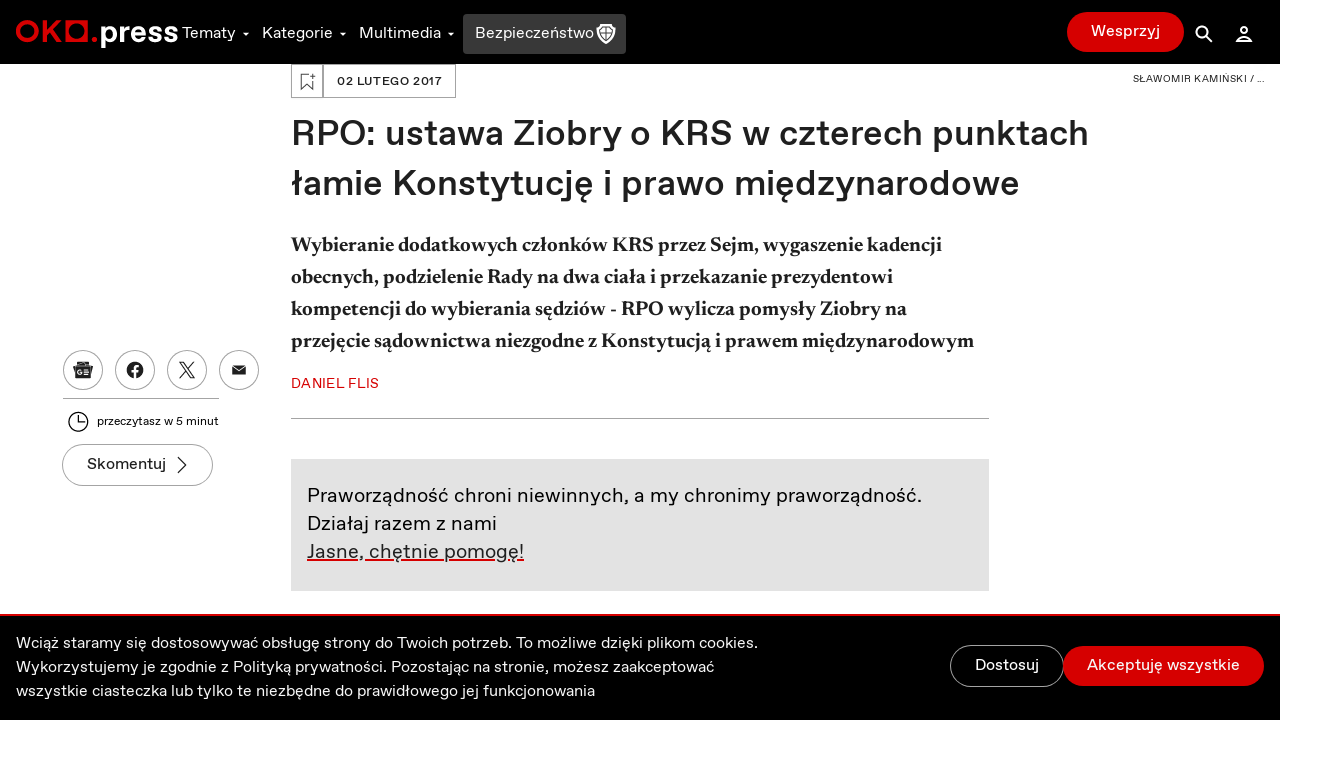

--- FILE ---
content_type: text/html; charset=utf-8
request_url: https://oko.press/rpo-ustawa-ziobry-o-krs-czterech-punktach-lamie-konstytucje-prawo-miedzynarodowe
body_size: 74784
content:
<!DOCTYPE html><html lang="pl"><head><meta charSet="UTF-8"/><meta name="viewport" content="width=device-width, initial-scale=1.0"/><meta name="format-detection" content="telephone=no"/><meta name="generator" content="Eye Of The Tiger"/><link rel="icon" href="/favicon.ico" type="image/x-icon"/><link rel="shortcut icon" href="/favicon.ico" type="image/x-icon"/><link rel="apple-touch-icon" sizes="180x180" href="/logo/apple-touch-icon.png"/><link rel="icon" type="image/png" sizes="32x32" href="/logo/favicon-32x32.png"/><link rel="icon" type="image/png" sizes="16x16" href="/logo/favicon-16x16.png"/><link rel="manifest" href="/site.webmanifest"/><link rel="mask-icon" href="/logo/safari-pinned-tab.svg" color="#D60000"/><meta name="msapplication-TileColor" content="#ffffff"/><meta name="theme-color" content="#ffffff"/><title>RPO: ustawa Ziobry o KRS w czterech punktach łamie Konstytucję i prawo międzynarodowe - OKO.press</title><meta name="description" content="Wybieranie dodatkowych członków KRS przez Sejm, wygaszenie kadencji obecnych, podzielenie Rady na dwa ciała i przekazanie prezydentowi kompetencji do wybierania sędziów - RPO wylicza pomysły Ziobry na przejęcie sądownictwa niezgodne z Konstytucją i prawem międzynarodowym"/><meta name="robots" content="index, follow, max-snippet:-1, max-image-preview:large, max-video-preview:-1"/><link rel="canonical" href="https://oko.press/rpo-ustawa-ziobry-o-krs-czterech-punktach-lamie-konstytucje-prawo-miedzynarodowe"/><meta property="og:locale" content="pl_PL"/><meta property="og:type" content="article"/><meta property="og:site:name" content="oko.press"/><meta property="og:url" content="https://oko.press/rpo-ustawa-ziobry-o-krs-czterech-punktach-lamie-konstytucje-prawo-miedzynarodowe"/><meta property="og:title" content="RPO: ustawa Ziobry o KRS w czterech punktach łamie Konstytucję i prawo międzynarodowe"/><meta property="og:description" content="Wybieranie dodatkowych członków KRS przez Sejm, wygaszenie kadencji obecnych, podzielenie Rady na dwa ciała i przekazanie prezydentowi kompetencji do wybierania sędziów - RPO wylicza pomysły Ziobry na przejęcie sądownictwa niezgodne z Konstytucją i prawem międzynarodowym"/><meta property="og:image" content="https://cdn.oko.press/cdn-cgi/image/width=1200,quality=75/https://oko.press/images/2017/02/SK160905_308.jpg"/><meta property="og:image:type" content="image/jpeg"/><meta property="twitter:image" content="https://cdn.oko.press/cdn-cgi/image/width=1200,quality=75/https://oko.press/images/2017/02/SK160905_308.jpg"/><meta property="image:newsletter" content="https://cdn.oko.press/cdn-cgi/image/width=1280,quality=75/https://oko.press/images/2017/02/SK160905_308.jpg"/><meta property="article:publisher" content="https://www.facebook.com/oko.press/"/><meta property="article:modified_time" content="2026-01-08T01:00:18.180Z"/><script type="application/ld+json">{"@context":"https://schema.org","keywords":"","headline":"RPO: ustawa Ziobry o KRS w czterech punktach łamie Konstytucję i prawo międzynarodowe","datePublished":"2017-02-02T20:30:23+00:00","dateModified":"2022-11-14T07:48:50.80602+00:00","publisher":{"@type":"Organization","name":"OKO.press","logo":{"@type":"ImageObject","url":"https://oko.press/logo/horizontal-dualtone.png","width":348,"height":60}},"description":"Wybieranie dodatkowych członków KRS przez Sejm, wygaszenie kadencji obecnych, podzielenie Rady na dwa ciała i przekazanie prezydentowi kompetencji do wybierania sędziów - RPO wylicza pomysły Ziobry na przejęcie sądownictwa niezgodne z Konstytucją i prawem międzynarodowym","isAccessibleForFree":"True","@type":"NewsArticle","mainEntityOfPage":{"@type":"WebPage","@id":"https://oko.press/rpo-ustawa-ziobry-o-krs-czterech-punktach-lamie-konstytucje-prawo-miedzynarodowe"},"image":{"@type":"ImageObject","url":"https://oko.press/images/2017/02/SK160905_308.jpg","contentUrl":"https://oko.press/images/2017/02/SK160905_308.jpg"},"author":{"@type":"Person","@id":"https://oko.press/autor/daniel_flis","name":"Daniel Flis","url":"https://oko.press/autor/daniel_flis","description":"Od 2023 r. reporter Frontstory.pl. Wcześniej w OKO.press, jeszcze wcześniej w Gazecie Wyborczej. Absolwent filozofii UW i Polskiej Szkoły Reportażu. Był nominowany do nagród dziennikarskich.","sameAs":["https://twitter.com/DanielFlis","https://www.facebook.com/daniel.flis.73"]}}</script><script type="application/ld+json">{"@context":"https://schema.org","@type":"BreadcrumbList","itemListElement":[{"@type":"ListItem","position":1,"item":{"@id":"https://oko.press","name":"OKO.press"}},{"@type":"ListItem","position":2,"item":{"@id":"https://oko.press/kategoria/wydarzenia","name":"Wydarzenia"}},{"@type":"ListItem","position":3,"item":{"@id":"https://oko.press/rpo-ustawa-ziobry-o-krs-czterech-punktach-lamie-konstytucje-prawo-miedzynarodowe","name":"RPO: ustawa Ziobry o KRS w czterech punktach łamie Konstytucję i prawo międzynarodowe"}}]}</script><link rel="preload" as="image" imagesrcset="https://cdn.oko.press/cdn-cgi/image/width=82,quality=80/https://oko.press/images/2017/02/SK160905_308.jpg 82w, https://cdn.oko.press/cdn-cgi/image/width=96,quality=80/https://oko.press/images/2017/02/SK160905_308.jpg 96w, https://cdn.oko.press/cdn-cgi/image/width=110,quality=80/https://oko.press/images/2017/02/SK160905_308.jpg 110w, https://cdn.oko.press/cdn-cgi/image/width=128,quality=80/https://oko.press/images/2017/02/SK160905_308.jpg 128w, https://cdn.oko.press/cdn-cgi/image/width=140,quality=80/https://oko.press/images/2017/02/SK160905_308.jpg 140w, https://cdn.oko.press/cdn-cgi/image/width=256,quality=80/https://oko.press/images/2017/02/SK160905_308.jpg 256w, https://cdn.oko.press/cdn-cgi/image/width=384,quality=80/https://oko.press/images/2017/02/SK160905_308.jpg 384w, https://cdn.oko.press/cdn-cgi/image/width=640,quality=80/https://oko.press/images/2017/02/SK160905_308.jpg 640w, https://cdn.oko.press/cdn-cgi/image/width=750,quality=80/https://oko.press/images/2017/02/SK160905_308.jpg 750w, https://cdn.oko.press/cdn-cgi/image/width=828,quality=80/https://oko.press/images/2017/02/SK160905_308.jpg 828w, https://cdn.oko.press/cdn-cgi/image/width=1080,quality=80/https://oko.press/images/2017/02/SK160905_308.jpg 1080w, https://cdn.oko.press/cdn-cgi/image/width=1200,quality=80/https://oko.press/images/2017/02/SK160905_308.jpg 1200w, https://cdn.oko.press/cdn-cgi/image/width=1920,quality=80/https://oko.press/images/2017/02/SK160905_308.jpg 1920w, https://cdn.oko.press/cdn-cgi/image/width=2048,quality=80/https://oko.press/images/2017/02/SK160905_308.jpg 2048w, https://cdn.oko.press/cdn-cgi/image/width=3840,quality=80/https://oko.press/images/2017/02/SK160905_308.jpg 3840w" imagesizes="100vw"/><meta name="next-head-count" content="32"/><script>
          (function() {
            if (typeof window !== "undefined") {
              window.dataLayer = []
              
              const hasPrivacyAll = document.cookie.split(';').some(item => {
              const [key, value] = item.trim().split('=');
              return key.startsWith('privacy') && value.includes('all');
              });
            
               const consentModeData = {
                  ad_storage:'denied',
                  ad_user_data:'denied',
                  ad_personalization: 'denied',
                  analytics_storage: 'granted'
                }
                
               const updatedConsentModeData = {
                  ad_storage:'granted',
                  ad_user_data:'granted',
               }
              
              window.gtag = function() {dataLayer.push(arguments);}
              window.gtag('consent', 'default', consentModeData);
              
              if (hasPrivacyAll) {
                window.gtag('consent', 'update', updatedConsentModeData);
              }
            }
          })();
        </script><script id="gtm-script" async="" data-nscript="beforeInteractive">(function(w,d,s,l,i){w[l]=w[l]||[];w[l].push({'gtm.start':
          new Date().getTime(),event:'gtm.js'});var f=d.getElementsByTagName(s)[0],
          j=d.createElement(s),dl=l!='dataLayer'?'&l='+l:'';j.async=true;j.src=
          'https://server-side.oko.press/gtm.js?id='+i+dl;f.parentNode.insertBefore(j,f);
          })(window,document,'script','dataLayer','GTM-PKH9ZW5');</script><script data-nscript="beforeInteractive"></script><link rel="preload" href="/_next/static/css/4a8f1540fffe6311.css" as="style"/><link rel="stylesheet" href="/_next/static/css/4a8f1540fffe6311.css" data-n-g=""/><link rel="preload" href="/_next/static/css/7611409ba7aed579.css" as="style"/><link rel="stylesheet" href="/_next/static/css/7611409ba7aed579.css" data-n-p=""/><noscript data-n-css=""></noscript><script defer="" nomodule="" src="/_next/static/chunks/polyfills-c67a75d1b6f99dc8.js"></script><script id="gsci" src="https://accounts.google.com/gsi/client" async="" defer="" data-nscript="beforeInteractive"></script><script defer="" src="/_next/static/chunks/2292.0149e75b91aff9d5.js"></script><script defer="" src="/_next/static/chunks/8682.d178a573537640f3.js"></script><script defer="" src="/_next/static/chunks/4232.c9a8556937c5426a.js"></script><script defer="" src="/_next/static/chunks/9991.08cd7748fc7f90c7.js"></script><script defer="" src="/_next/static/chunks/95b64a6e.e9ee280fa6d413fb.js"></script><script defer="" src="/_next/static/chunks/9883.df66c29a237ce540.js"></script><script defer="" src="/_next/static/chunks/6066.2030749de0e2e2d9.js"></script><script defer="" src="/_next/static/chunks/4851.4b5c243525141007.js"></script><script defer="" src="/_next/static/chunks/5470.91b55a3df46fcfb3.js"></script><script src="/_next/static/chunks/webpack-03398cb7a8b4fdff.js" defer=""></script><script src="/_next/static/chunks/framework-f4675ed1d1c70817.js" defer=""></script><script src="/_next/static/chunks/main-2f231da826be5d45.js" defer=""></script><script src="/_next/static/chunks/pages/_app-ccfd1dd99f72cc77.js" defer=""></script><script src="/_next/static/chunks/252f366e-0e631670522e850b.js" defer=""></script><script src="/_next/static/chunks/78e521c3-cdb9624e3cce836b.js" defer=""></script><script src="/_next/static/chunks/9e82d048-7fc3e0b8c4d18477.js" defer=""></script><script src="/_next/static/chunks/d0447323-e1b60b6f1cf625c5.js" defer=""></script><script src="/_next/static/chunks/0c428ae2-9c6349f084e1848e.js" defer=""></script><script src="/_next/static/chunks/d7eeaac4-1442446302ecc122.js" defer=""></script><script src="/_next/static/chunks/29107295-5feae6a12c73e29c.js" defer=""></script><script src="/_next/static/chunks/d64684d8-5eb55fdc758378b0.js" defer=""></script><script src="/_next/static/chunks/2026-84a83208eebbb1ec.js" defer=""></script><script src="/_next/static/chunks/7212-b2c0b523eb1b3a14.js" defer=""></script><script src="/_next/static/chunks/6735-226c290c82334cdf.js" defer=""></script><script src="/_next/static/chunks/4530-8db2454d8e85f939.js" defer=""></script><script src="/_next/static/chunks/1499-8230fa125e9348c3.js" defer=""></script><script src="/_next/static/chunks/3071-32e68e13a22d245f.js" defer=""></script><script src="/_next/static/chunks/2004-f8b4b339e466b6b5.js" defer=""></script><script src="/_next/static/chunks/3680-1fa54954d813f1e9.js" defer=""></script><script src="/_next/static/chunks/191-0de434c7ce8c64d8.js" defer=""></script><script src="/_next/static/chunks/7536-2d7aa4d4c7b081ba.js" defer=""></script><script src="/_next/static/chunks/9491-fea16b3d9a9ec6bd.js" defer=""></script><script src="/_next/static/chunks/6951-779b1b4127624949.js" defer=""></script><script src="/_next/static/chunks/115-e513db6355a7fe1a.js" defer=""></script><script src="/_next/static/chunks/4968-c1bf1255df9fdadb.js" defer=""></script><script src="/_next/static/chunks/1494-302100f4dffa0777.js" defer=""></script><script src="/_next/static/chunks/7837-ab97b8d81989abe5.js" defer=""></script><script src="/_next/static/chunks/7044-fabfc712bf3b8dd3.js" defer=""></script><script src="/_next/static/chunks/9898-4733e601ad913ced.js" defer=""></script><script src="/_next/static/chunks/1082-a2d4ee7a2108c59e.js" defer=""></script><script src="/_next/static/chunks/3841-7529779ec3d2cda1.js" defer=""></script><script src="/_next/static/chunks/6464-d3052bb542fa01f3.js" defer=""></script><script src="/_next/static/chunks/6073-7c959dedeb910813.js" defer=""></script><script src="/_next/static/chunks/340-71094c4d255cae55.js" defer=""></script><script src="/_next/static/chunks/1938-99996ccc5d6a6836.js" defer=""></script><script src="/_next/static/chunks/213-813d03a5dd86fa3a.js" defer=""></script><script src="/_next/static/chunks/2433-97dbc05e2370b653.js" defer=""></script><script src="/_next/static/chunks/6380-bd4e72154ac63973.js" defer=""></script><script src="/_next/static/chunks/7274-a719b633fcb0b43e.js" defer=""></script><script src="/_next/static/chunks/pages/%5Bslug%5D-ea77b50885fa0416.js" defer=""></script><script src="/_next/static/PYwGQMl6vO3NuojZXZX7D/_buildManifest.js" defer=""></script><script src="/_next/static/PYwGQMl6vO3NuojZXZX7D/_ssgManifest.js" defer=""></script><style id="__jsx-2944537798">
  html {
    --navbar-height: 4rem
  }

    </style><style id="__jsx-1080765010">
  html {
    --featured-image-margin-bottom: 1rem
  }

    </style></head><body><div id="__next" data-reactroot=""><audio src=""></audio><div class="fixed hidden bottom-0 left-0 right-0 bg-gray-100 dark:bg-gray-800 py-2 transition-all z-bottom-bar ease-linear duration-500 shadow-[0_0_8px_-3px_rgba(0,0,0,0.3)] md:block print:hidden translate-y-14"><div class="max-w-7xl px-4 flex m-auto items-center gap-10"><div class="flex items-center gap-2 w-full"><div class="relative h-10 w-10"></div><div class="flex items-center gap-4 w-full"><div class="text-xs line-clamp-2 max-w-[200px] dark:text-gray-50"></div><div class="flex items-center gap-2"><button class="hover:bg-gray-300 hover:rounded-full dark:text-gray-300 dark:hover:bg-gray-700 icon:w-6 icon:h-6"><svg stroke="currentColor" fill="currentColor" stroke-width="0" viewBox="0 0 24 24" height="1em" width="1em" xmlns="http://www.w3.org/2000/svg"><path d="M10.527 15.596L10.527 10.734L9.798 10.734L8.569 11.93L8.569 13.076L9.646 12.041L9.646 15.596z"></path><path d="M13.452,15.664c1.285,0,1.98-1.006,1.98-2.498c0-1.494-0.73-2.502-1.98-2.502s-1.979,1.008-1.979,2.502 C11.473,14.658,12.167,15.664,13.452,15.664z M13.417,11.465h0.069c0.758,0,1.021,0.729,1.021,1.701 c0,0.971-0.264,1.699-1.021,1.699h-0.069c-0.757,0-1.021-0.729-1.021-1.699C12.397,12.193,12.661,11.465,13.417,11.465z"></path><path d="M12,6.164h-1.527H6.951l1.621-1.621L7.865,3.836L5.744,5.957L5.037,6.664l0.707,0.707l2.121,2.121l0.707-0.707 L6.951,7.164h3.522H12c3.288,0,5.964,2.691,5.964,6s-2.676,6-5.964,6s-5.964-2.691-5.964-6h-1c0,3.859,3.124,7,6.964,7 s6.964-3.141,6.964-7S15.84,6.164,12,6.164z"></path></svg></button><button class="relative h-10 w-10 text-violet-700 active:text-violet-800 dark:text-violet-400 dark:active:text-violet-500"><div class="absolute top-0 left-0 transition-all ease-out duration-100 icon:w-10 icon:h-10 opacity-0"><svg stroke="currentColor" fill="currentColor" stroke-width="0" viewBox="0 0 24 24" height="1em" width="1em" xmlns="http://www.w3.org/2000/svg"><path fill-rule="evenodd" clip-rule="evenodd" d="M12 20C16.4183 20 20 16.4183 20 12C20 7.58172 16.4183 4 12 4C7.58172 4 4 7.58172 4 12C4 16.4183 7.58172 20 12 20ZM15 12.0003L10 9V15L15 12.0003Z"></path></svg></div><div class="absolute top-0 left-0 transition-all ease-out duration-100 icon:w-10 icon:h-10 opacity-1"><svg stroke="currentColor" fill="currentColor" stroke-width="0" viewBox="0 0 24 24" height="1em" width="1em" xmlns="http://www.w3.org/2000/svg"><path d="M12,4c-4.418,0-8,3.582-8,8c0,4.42,3.582,8,8,8s8-3.58,8-8C20,7.582,16.418,4,12,4z M11,15H9V9h2V15z M15,15h-2V9h2V15z"></path></svg></div></button><button class="hover:bg-gray-300 hover:rounded-full dark:text-gray-300 dark:hover:bg-gray-700 icon:w-6 icon:h-6"><svg stroke="currentColor" fill="currentColor" stroke-width="0" viewBox="0 0 24 24" height="1em" width="1em" xmlns="http://www.w3.org/2000/svg"><path d="M10.527 15.596L10.527 10.734L9.798 10.734L8.57 11.93L8.57 13.076L9.646 12.041L9.646 15.596z"></path><path d="M13.453,10.664c-1.25,0-1.979,1.008-1.979,2.502c0,1.492,0.693,2.498,1.979,2.498s1.98-1.006,1.98-2.498 C15.433,11.672,14.703,10.664,13.453,10.664z M13.488,14.865h-0.07c-0.756,0-1.02-0.729-1.02-1.699 c0-0.973,0.264-1.701,1.02-1.701h0.07c0.758,0,1.021,0.729,1.021,1.701C14.509,14.137,14.246,14.865,13.488,14.865z"></path><path d="M12.001,19.164c-3.289,0-5.965-2.691-5.965-6s2.676-6,5.965-6h1.527h3.521l-1.621,1.621l0.707,0.707l2.121-2.121 l0.707-0.707l-0.707-0.707l-2.121-2.121l-0.707,0.707l1.621,1.621h-3.521h-1.527c-3.84,0-6.965,3.141-6.965,7s3.125,7,6.965,7 s6.963-3.141,6.963-7h-1C17.964,16.473,15.289,19.164,12.001,19.164z"></path></svg></button></div><div class="flex items-center flex-1 justify-between gap-6"><div class="flex items-center w-full min-w-[250px] gap-2"><span class="text-xs w-8 dark:text-gray-50">0:00</span><div style="position:relative" class="podcast-slider"><div class="podcast-track podcast-track-0" style="position:absolute;left:0;right:0"></div><div class="podcast-track podcast-track-1" style="position:absolute;left:0;right:0"></div><div class="podcast-thumb podcast-thumb-0 " style="position:absolute;touch-action:none;z-index:1;left:0px" tabindex="0" role="slider" aria-orientation="horizontal" aria-valuenow="0" aria-valuemin="0" aria-valuemax="100"></div></div><span class="text-xs w-8 dark:text-gray-50">0:00</span></div><button type="button" aria-haspopup="dialog" aria-expanded="false" aria-controls="" data-state="closed" class="hidden md:block p-1 hover:bg-gray-300 hover:rounded-full active:bg-gray-400 dark:text-gray-50 dark:hover:bg-gray-600 cursor-pointer"><svg stroke="currentColor" fill="currentColor" stroke-width="0" viewBox="0 0 24 24" height="20" width="20" xmlns="http://www.w3.org/2000/svg"><path d="M4 9L4 15L6 15L12 20L12 4L6 9z"></path><path d="M14,5.832v1c2.756,0,5,2.244,5,5c0,2.758-2.244,5-5,5v1c3.313,0,6-2.686,6-6S17.313,5.832,14,5.832z"></path><path d="M18,11.832c0-2.209-1.791-4-4-4v1c1.654,0,3,1.346,3,3s-1.346,3-3,3v1C16.209,15.832,18,14.041,18,11.832z"></path><path d="M16,11.832c0-1.104-0.896-2-2-2v1c0.551,0,1,0.449,1,1c0,0.553-0.449,1-1,1v1C15.104,13.832,16,12.936,16,11.832z"></path></svg></button></div></div></div><button class="dark:text-gray-50"><svg stroke="currentColor" fill="currentColor" stroke-width="0" viewBox="0 0 1024 1024" height="1em" width="1em" xmlns="http://www.w3.org/2000/svg"><path d="M563.8 512l262.5-312.9c4.4-5.2.7-13.1-6.1-13.1h-79.8c-4.7 0-9.2 2.1-12.3 5.7L511.6 449.8 295.1 191.7c-3-3.6-7.5-5.7-12.3-5.7H203c-6.8 0-10.5 7.9-6.1 13.1L459.4 512 196.9 824.9A7.95 7.95 0 0 0 203 838h79.8c4.7 0 9.2-2.1 12.3-5.7l216.5-258.1 216.5 258.1c3 3.6 7.5 5.7 12.3 5.7h79.8c6.8 0 10.5-7.9 6.1-13.1L563.8 512z"></path></svg></button></div></div><div><div class="flex flex-col bg-gray-50 dark:bg-gray-900 fixed bottom-0 left-0 right-0 z-bottom-bar whitespace-nowrap lg:hidden print:hidden"><div style="transform:;opacity:0%" class="flex flex-col absolute left-0 right-0 -bottom-[10.5rem] w-full dark:text-gray-50 transition-all ease-out duration-700 bg-gray-50 dark:bg-gray-800 pb-20 shadow-mobile-bottom-menu"><div class="pb-2 px-4 relative"><button class="pt-2 pb-8 mr-4 pl-4 block w-[95%]"><svg stroke="currentColor" fill="currentColor" stroke-width="0" viewBox="0 0 16 16" class="w-8 h-6 mb-1 absolute left-4 transition duration-300 rotate-0 mr-1 top-2" height="1em" width="1em" xmlns="http://www.w3.org/2000/svg"><path fill-rule="evenodd" d="M7.646 4.646a.5.5 0 0 1 .708 0l6 6a.5.5 0 0 1-.708.708L8 5.707l-5.646 5.647a.5.5 0 0 1-.708-.708l6-6z"></path></svg></button><div><p class="w-full whitespace-normal line-clamp-1 mb-8"></p><div class="w-full mt-4 dark:text-gray-50"><div style="position:relative" class="podcast-bottom-mobile-slider"><div class="podcast-bottom-mobile-track podcast-bottom-mobile-track-0" style="position:absolute;left:0;right:0"></div><div class="podcast-bottom-mobile-track podcast-bottom-mobile-track-1" style="position:absolute;left:0;right:0"></div><div class="podcast-bottom-mobile-thumb podcast-bottom-mobile-thumb-0 " style="position:absolute;touch-action:none;z-index:1;left:0px" tabindex="0" role="slider" aria-orientation="horizontal" aria-valuenow="0" aria-valuemin="0" aria-valuemax="100" aria-label="Pasek postępu odtwarzanego Podcastu"></div></div><div class="flex justify-between mt-1"><span class="text-xs min-w-[2rem]">0:00</span><div class="flex gap-32"><button class="hover:bg-gray-300 hover:rounded-full dark:text-gray-300 dark:hover:bg-gray-700 icon:w-8 icon:h-8"><svg stroke="currentColor" fill="currentColor" stroke-width="0" viewBox="0 0 24 24" height="1em" width="1em" xmlns="http://www.w3.org/2000/svg"><path d="M10.527 15.596L10.527 10.734L9.798 10.734L8.569 11.93L8.569 13.076L9.646 12.041L9.646 15.596z"></path><path d="M13.452,15.664c1.285,0,1.98-1.006,1.98-2.498c0-1.494-0.73-2.502-1.98-2.502s-1.979,1.008-1.979,2.502 C11.473,14.658,12.167,15.664,13.452,15.664z M13.417,11.465h0.069c0.758,0,1.021,0.729,1.021,1.701 c0,0.971-0.264,1.699-1.021,1.699h-0.069c-0.757,0-1.021-0.729-1.021-1.699C12.397,12.193,12.661,11.465,13.417,11.465z"></path><path d="M12,6.164h-1.527H6.951l1.621-1.621L7.865,3.836L5.744,5.957L5.037,6.664l0.707,0.707l2.121,2.121l0.707-0.707 L6.951,7.164h3.522H12c3.288,0,5.964,2.691,5.964,6s-2.676,6-5.964,6s-5.964-2.691-5.964-6h-1c0,3.859,3.124,7,6.964,7 s6.964-3.141,6.964-7S15.84,6.164,12,6.164z"></path></svg></button><button class="hover:bg-gray-300 hover:rounded-full dark:text-gray-300 dark:hover:bg-gray-700 icon:w-8 icon:h-8"><svg stroke="currentColor" fill="currentColor" stroke-width="0" viewBox="0 0 24 24" height="1em" width="1em" xmlns="http://www.w3.org/2000/svg"><path d="M10.527 15.596L10.527 10.734L9.798 10.734L8.57 11.93L8.57 13.076L9.646 12.041L9.646 15.596z"></path><path d="M13.453,10.664c-1.25,0-1.979,1.008-1.979,2.502c0,1.492,0.693,2.498,1.979,2.498s1.98-1.006,1.98-2.498 C15.433,11.672,14.703,10.664,13.453,10.664z M13.488,14.865h-0.07c-0.756,0-1.02-0.729-1.02-1.699 c0-0.973,0.264-1.701,1.02-1.701h0.07c0.758,0,1.021,0.729,1.021,1.701C14.509,14.137,14.246,14.865,13.488,14.865z"></path><path d="M12.001,19.164c-3.289,0-5.965-2.691-5.965-6s2.676-6,5.965-6h1.527h3.521l-1.621,1.621l0.707,0.707l2.121-2.121 l0.707-0.707l-0.707-0.707l-2.121-2.121l-0.707,0.707l1.621,1.621h-3.521h-1.527c-3.84,0-6.965,3.141-6.965,7s3.125,7,6.965,7 s6.963-3.141,6.963-7h-1C17.964,16.473,15.289,19.164,12.001,19.164z"></path></svg></button></div><span class="text-xs min-w-[2rem]">0:00</span></div></div></div><button aria-label="Wyłącz Podcast" class="text-black dark:text-gray-50 absolute top-2 right-3 z-40"><svg stroke="currentColor" fill="currentColor" stroke-width="0" viewBox="0 0 1024 1024" height="1em" width="1em" xmlns="http://www.w3.org/2000/svg"><path d="M563.8 512l262.5-312.9c4.4-5.2.7-13.1-6.1-13.1h-79.8c-4.7 0-9.2 2.1-12.3 5.7L511.6 449.8 295.1 191.7c-3-3.6-7.5-5.7-12.3-5.7H203c-6.8 0-10.5 7.9-6.1 13.1L459.4 512 196.9 824.9A7.95 7.95 0 0 0 203 838h79.8c4.7 0 9.2-2.1 12.3-5.7l216.5-258.1 216.5 258.1c3 3.6 7.5 5.7 12.3 5.7h79.8c6.8 0 10.5-7.9 6.1-13.1L563.8 512z"></path></svg></button></div></div><div class="flex z-10 justify-between shadow-mobile-bottom-menu bg-gray-50 dark:bg-gray-800"><button aria-label="Link do podstrony: Audio" href="/audio" class="relative flex flex-col items-center icon:w-7 icon:h-7 w-[20%] h-full mt-0.5 pt-1 pb-4 text-violet-600 icon:fill-violet-600 active:text-violet-400 active:icon:fill-violet-400 dark:text-violet-400 icon:dark:fill-violet-400 active:dark:text-violet-500 active:dark:icon:fill-violet-500"><div class="relative w-7 mx-auto flex flex-col items-center"><svg stroke="currentColor" fill="currentColor" stroke-width="0" viewBox="0 0 24 24" height="1em" width="1em" xmlns="http://www.w3.org/2000/svg"><path d="M19.1 13.172V11.024H20.001C20.001 6.59899 16.412 2.99899 12.001 2.99899C7.59 2.99899 4 6.59999 4 11.025H5V13.142C3.278 13.588 2 15.139 2 17C2 19.209 3.792 21 6 21V20.5H8V13.5H6V11.025C6 7.70299 8.691 4.99999 12 4.99999C15.309 4.99999 17.996 7.69899 18 11.018V13.5H16V20.5H18V21C20.208 21 22 19.209 22 17C22 15.175 20.77 13.653 19.1 13.172Z"></path><path d="M12.5 7H11.5V14H12.5V7Z"></path><path d="M10.756 8H9.70099V13H10.756V8Z"></path><path d="M8.912 9.5H8V11.5H8.912V9.5Z"></path><path d="M14.3 8H13.245V13H14.3V8Z"></path><path d="M16 9.5H15.088V11.5H16V9.5Z"></path></svg><p class="mt-0.5 text-xs text-center">Audio</p></div></button><button aria-label="Rozwinięcie dolnego Menu" aria-controls="navbar-menu" aria-haspopup="dialog" aria-expanded="false" class="relative flex flex-col items-center icon:w-7 icon:h-7 w-[20%] h-full mt-0.5 pt-1 pb-4 active:text-red-700 active:icon:fill-red-700 dark:text-gray-200 icon:dark:fill-gray-200 active:dark:text-gray-50 active:dark:icon:fill-gray-50 icon:fill-gray-500 text-gray-500"><div class="-my-2.5"><div class="hamburger-react" aria-expanded="false" role="button" style="cursor:pointer;height:48px;position:relative;transition:0.3s cubic-bezier(0, 0, 0, 1);user-select:none;width:48px;outline:none" tabindex="0"><div style="background:currentColor;height:2px;left:12px;position:absolute;width:24px;top:16px;transition:0.3s cubic-bezier(0, 0, 0, 1);transform:none"></div><div style="background:currentColor;height:2px;left:12px;position:absolute;width:24px;top:23px;transition:0.15s cubic-bezier(0, 0, 0, 1);transform:none"></div><div style="background:currentColor;height:2px;left:12px;position:absolute;width:24px;top:30px;transition:0.3s cubic-bezier(0, 0, 0, 1);transform:none"></div></div></div><p class="mt-0.5 text-xs text-center">Menu</p></button><div class="relative w-[20%] h-full text-center pt-9"><div style="top:-16px" class="absolute dark:bg-red-400 active:dark:bg-red-100 bg-red-700 active:bg-red-800 rounded-full border-[3px] w-14 h-14 transition-all duration-700 border-white left-1/2 transform -translate-x-1/2 shadow-[0_0_4px_2px_rgba(0,0,0,0.25)]"><div class="w-full h-full flex justify-center items-center"><button aria-label="Przycisk Pauza" style="opacity:0%;z-index:-10" class="relative h-10 w-10 text-gray-50 transition-opacity duration-700 active:text-gray-200 dark:text-white dark:active:text-gray-200"><div class="absolute top-0 left-0 transition-all ease-out duration-300 icon:w-10 icon:h-10 opacity-0"><svg stroke="currentColor" fill="currentColor" stroke-width="0" viewBox="0 0 24 24" height="1em" width="1em" xmlns="http://www.w3.org/2000/svg"><path fill="none" d="M0 0h24v24H0z"></path><path d="M8 5v14l11-7z"></path></svg></div><div class="absolute top-0 left-0 transition-all ease-out duration-300 icon:w-10 icon:h-10 opacity-1"><svg stroke="currentColor" fill="currentColor" stroke-width="0" viewBox="0 0 24 24" height="1em" width="1em" xmlns="http://www.w3.org/2000/svg"><path fill="none" d="M0 0h24v24H0z"></path><path d="M6 19h4V5H6v14zm8-14v14h4V5h-4z"></path></svg></div></button><a aria-label="Powrót do Strony Głównej" style="opacity:100%;z-index:" href="/" class="icon:w-8 icon:h-8 h-10 w-10 flex justify-center items-center icon:fill-gray-50 absolute"><svg stroke="currentColor" fill="currentColor" stroke-width="0" viewBox="0 0 24 24" height="1em" width="1em" xmlns="http://www.w3.org/2000/svg"><path fill="none" d="M0 0h24v24H0V0z"></path><path d="M12 5.69l5 4.5V18h-2v-6H9v6H7v-7.81l5-4.5M12 3L2 12h3v8h6v-6h2v6h6v-8h3L12 3z"></path></svg></a></div></div><p style="opacity:0%" class="text-violet-700 dark:text-violet-400 transition-all duration-700">0:00</p></div><button aria-label="Link do podstrony: Zaloguj" href="/zaloguj" class="relative flex flex-col items-center icon:w-7 icon:h-7 w-[20%] h-full mt-0.5 pt-1 pb-4 active:text-red-700 active:icon:fill-red-700 dark:text-gray-200 icon:dark:fill-gray-200 active:dark:text-gray-50 active:dark:icon:fill-gray-50 icon:fill-gray-500 text-gray-500"><div class="relative w-7 mx-auto flex flex-col items-center"><svg stroke="currentColor" fill="currentColor" stroke-width="0" viewBox="0 0 24 24" height="1em" width="1em" xmlns="http://www.w3.org/2000/svg"><path d="M12,6c1.103,0,2,0.898,2,2c0,1.104-0.897,2-2,2s-2-0.896-2-2C10,6.898,10.896,6,12,6 M12,4C9.791,4,8,5.791,8,8 s1.791,4,4,4s4-1.791,4-4S14.208,4,12,4L12,4z"></path><path d="M12,16c1.849,0,3.567,0.736,4.86,2H7.14C8.433,16.736,10.151,16,12,16 M12,14c-3.854,0-7.15,2.484-8.499,6h17 C19.151,16.484,15.853,14,12,14L12,14z"></path></svg><p class="mt-0.5 text-xs text-center">Zaloguj</p></div></button><button aria-label="Link do podstrony: Wesprzyj" href="/wesprzyj" class="relative flex flex-col items-center icon:w-7 icon:h-7 w-[20%] h-full mt-0.5 pt-1 pb-4 active:text-red-700 active:icon:fill-red-700 active:dark:text-gray-50 active:dark:icon:fill-gray-50 text-red-700 icon:fill-red-700 dark:text-red-400 icon:dark:fill-red-400"><div class="relative w-7 mx-auto flex flex-col items-center"><div class=""><svg stroke="currentColor" fill="currentColor" stroke-width="0" viewBox="0 0 512 512" height="1em" width="1em" xmlns="http://www.w3.org/2000/svg"><path d="M256 448l-30.164-27.211C118.718 322.442 48 258.61 48 179.095 48 114.221 97.918 64 162.4 64c36.399 0 70.717 16.742 93.6 43.947C278.882 80.742 313.199 64 349.6 64 414.082 64 464 114.221 464 179.095c0 79.516-70.719 143.348-177.836 241.694L256 448z"></path></svg></div><p class="mt-0.5 text-xs text-center">Wesprzyj</p></div></button></div><div aria-valuemax="100" aria-valuemin="0" aria-valuenow="0" aria-valuetext="0%" role="progressbar" data-state="loading" data-value="0" data-max="100" class="relative overflow-hidden w-full h-1 transform bg-gray-50 dark:bg-gray-700 /* Fix overflow clipping in Safari */ /* https://gist.github.com/domske/b66047671c780a238b51c51ffde8d3a0 */ translate-z-0"><div data-state="loading" data-value="0" data-max="100" style="transform:translateX(-100%)" class="bg-red-700 dark:bg-red-400 w-full h-full transition-transform duration-700 ease-cubic-bezier[0.65,0,0.35,1]"></div></div></div></div><div class="dark:bg-gray-900 print:bg-transparent print:dark:bg-transparent"><div class="hidden lg:block print:hidden"><nav class="navbar__desktop fixed top-0 left-0 right-0 z-[999]"><div class="absolute top-0 left-0 right-0 z-30 h-[var(--navbar-height)] flex items-center border-b bg-black border-b-black dark:bg-gray-900 transition-colors duration-200 dark:border-b-gray-900"><div class="max-w-7xl w-full h-full mx-auto px-4 flex items-center justify-between gap-5"><div class="flex gap-8 h-full items-center"><a href="/" class="icon:h-7 mt-1"><svg xmlns="http://www.w3.org/2000/svg" viewBox="0 0 139 24" class="h-6"><path class="fill-current text-red-700" d="M9.69,3.72c3.36,0,6.1,2.61,6.1,5.81c0,3.21-2.73,5.81-6.1,5.81c-3.36,0-6.1-2.61-6.1-5.81
                C3.59,6.33,6.32,3.72,9.69,3.72z M9.69,0.06c-5.43,0-9.84,4.24-9.84,9.47c0,5.23,4.41,9.47,9.84,9.47c5.43,0,9.84-4.24,9.84-9.47
                C19.53,4.3,15.12,0.06,9.69,0.06z M42.48,0.25v18.56h19V0.25H42.48z M51.98,16.12c-3.73,0-6.76-2.96-6.76-6.61
                c0-3.65,3.03-6.61,6.76-6.61c3.74,0,6.76,2.96,6.76,6.61C58.74,13.16,55.71,16.12,51.98,16.12z M39.3,18.83L31.66,7.94l7.47-7.7
                H34.6l-8.07,8.34V0.24h-3.67v18.59h3.67v-5.6l2.5-2.58l5.73,8.18H39.3z M67.32,14.49c-1.27,0-2.29,1-2.29,2.24s1.03,2.24,2.29,2.24
                c1.27,0,2.3-1,2.3-2.24S68.59,14.49,67.32,14.49z"></path><path class="fill-current text-white" d="M86.68,12.13c0,3.58-2.09,6.89-6.02,6.89c-1.9,0-3.36-1.06-3.9-1.99v7.03h-3.53V5.51h3.53v1.72
                c0.54-0.93,2.01-1.99,3.9-1.99C84.59,5.24,86.68,8.55,86.68,12.13z M79.84,8.02c-1.63,0-3.09,1.59-3.09,4.11
                c0,2.52,1.47,4.11,3.09,4.11h0.22c1.76,0,3.09-1.56,3.09-4.08c0-2.52-1.33-4.14-3.09-4.14L79.84,8.02L79.84,8.02z M89.28,5.51h3.53
                v2.65c0.54-1.72,1.9-2.78,3.93-2.78h0.68v3.18H96.2c-2.31,0-3.39,1.06-3.39,3.31v6.89h-3.53L89.28,5.51L89.28,5.51z M105.12,19.02
                c-3.39,0-6.45-2.52-6.45-6.89c0-3.98,2.39-6.89,6.45-6.89c4.07,0,6.18,2.89,6.18,6.73c0,0.4-0.03,0.82-0.06,1.25h-9.17
                c0.14,1.83,1.6,3.02,3.09,3.02h0.16c1.36,0,2.17-0.77,2.41-1.67h3.5C110.6,17.17,108.51,19.02,105.12,19.02z M102.08,10.57h5.8
                c-0.08-1.59-1.33-2.55-2.82-2.55h-0.16C103.41,8.02,102.16,8.98,102.08,10.57z M113.56,14.38h3.61c0,1.19,0.92,1.99,2.28,1.99h0.22
                c1.08,0,1.79-0.5,1.79-1.3c0-0.69-0.41-1.09-1.38-1.32l-1.76-0.42c-2.85-0.69-4.2-1.86-4.2-4c0-2.39,2.09-4.08,5.48-4.08
                c3.53,0,5.53,1.72,5.53,4.64h-3.53c-0.14-1.27-0.82-1.99-2.04-1.99h-0.22c-0.95,0-1.71,0.5-1.71,1.3c0,0.71,0.62,1.09,1.74,1.35
                l1.82,0.45c2.6,0.64,3.8,1.86,3.8,3.95c0,2.25-1.9,4.08-5.56,4.08C115.75,19.02,113.56,17.3,113.56,14.38z M127.12,14.38h3.61
                c0,1.19,0.92,1.99,2.28,1.99h0.22c1.08,0,1.79-0.5,1.79-1.3c0-0.69-0.41-1.09-1.38-1.32l-1.76-0.42c-2.85-0.69-4.2-1.86-4.2-4
                c0-2.39,2.09-4.08,5.48-4.08c3.53,0,5.53,1.72,5.53,4.64h-3.53c-0.14-1.27-0.82-1.99-2.04-1.99h-0.22c-0.95,0-1.71,0.5-1.71,1.3
                c0,0.71,0.62,1.09,1.74,1.35l1.82,0.45c2.6,0.64,3.8,1.86,3.8,3.95c0,2.25-1.9,4.08-5.56,4.08
                C129.31,19.02,127.12,17.3,127.12,14.38z"></path></svg></a><div class="flex h-full items-center gap-5"><button type="button" aria-haspopup="dialog" aria-controls="navbar-menu" aria-expanded="false" class="relative px-1 mt-1 inline-flex h-full items-center cursor-pointer transition-colors duration-75 outline-none text-white hover:text-gray-300 focus:text-gray-300 dark:text-gray-100 dark:hover:text-gray-400 dark:focus:text-gray-400 after:absolute after:-bottom-px after:left-0 after:right-0 after:h-0.5 after:transition-opacity after:bg-gray-300 after:duration-75 after:opacity-0">Tematy<svg stroke="currentColor" fill="currentColor" stroke-width="0" viewBox="0 0 24 24" class="w-4 h-4 ml-0.5 transition-transform duration-100" height="1em" width="1em" xmlns="http://www.w3.org/2000/svg"><path fill="none" d="M0 0h24v24H0z"></path><path d="M7 10l5 5 5-5z"></path></svg></button><button type="button" aria-haspopup="dialog" aria-controls="navbar-menu" aria-expanded="false" class="relative px-1 mt-1 inline-flex h-full items-center cursor-pointer transition-colors duration-75 outline-none text-white hover:text-gray-300 focus:text-gray-300 dark:text-gray-100 dark:hover:text-gray-400 dark:focus:text-gray-400 after:absolute after:-bottom-px after:left-0 after:right-0 after:h-0.5 after:transition-opacity after:bg-gray-300 after:duration-75 after:opacity-0">Kategorie<svg stroke="currentColor" fill="currentColor" stroke-width="0" viewBox="0 0 24 24" class="w-4 h-4 ml-0.5 transition-transform duration-100" height="1em" width="1em" xmlns="http://www.w3.org/2000/svg"><path fill="none" d="M0 0h24v24H0z"></path><path d="M7 10l5 5 5-5z"></path></svg></button><button type="button" aria-haspopup="dialog" aria-controls="navbar-menu" aria-expanded="false" class="relative px-1 mt-1 inline-flex h-full items-center cursor-pointer transition-colors duration-75 outline-none text-white hover:text-gray-300 focus:text-gray-300 dark:text-gray-100 dark:hover:text-gray-400 dark:focus:text-gray-400 after:absolute after:-bottom-px after:left-0 after:right-0 after:h-0.5 after:transition-opacity after:bg-gray-300 after:duration-75 after:opacity-0">Multimedia<svg stroke="currentColor" fill="currentColor" stroke-width="0" viewBox="0 0 24 24" class="w-4 h-4 ml-0.5 transition-transform duration-100" height="1em" width="1em" xmlns="http://www.w3.org/2000/svg"><path fill="none" d="M0 0h24v24H0z"></path><path d="M7 10l5 5 5-5z"></path></svg></button><a href="/temat/bezpieczenstwo" class="relative px-1 mt-1 inline-flex items-center cursor-pointer transition-colors duration-75 outline-none bg-gray-800 h-10 pl-3 pr-2 text-white leading-8 rounded hover:bg-gray-700 active:bg-gray-600 gap-2 icon:w-6 icon:h-6">Bezpieczeństwo<!-- --> <svg stroke="currentColor" fill="currentColor" stroke-width="0" viewBox="0 0 24 24" height="1em" width="1em" xmlns="http://www.w3.org/2000/svg"><path d="M6.091,8.248c.018.809.127,1.563.293,2.275h5.116v-4.922h-2.721c-.638,1.103-1.577,2.028-2.688,2.647Z"></path><path d="M11.5,17.734v-6.212h-4.833c1.005,2.97,3.133,4.998,4.833,6.212Z"></path><path d="M12.5,17.736c1.7-1.213,3.828-3.242,4.833-6.213h-4.833v6.213Z"></path><path d="M21.312,5.629c-1.948,0-3.529-1.581-3.529-3.529H6.214c0,1.948-1.578,3.529-3.529,3.529-.032,0-.064-.009-.097-.012v2.364c0,9.876,9.412,14.118,9.412,14.118,0,0,9.412-4.242,9.412-14.118v-2.364c-.035.003-.064.012-.1.012ZM18.912,7.949c0,6.283-4.646,9.888-6.645,11.148l-.267.168-.267-.168c-2.482-1.565-6.646-5.091-6.646-11.115v-.31l.277-.172c1.137-.567,2.087-1.501,2.675-2.631l.14-.27h7.638l.14.27c.588,1.13,1.538,2.064,2.678,2.632l.277.138v.31Z"></path><path d="M15.218,5.6h-2.718v4.922h5.116c.166-.711.275-1.465.293-2.273-1.113-.62-2.054-1.545-2.691-2.649Z"></path></svg></a></div></div><div class="flex items-center gap-4"><a class="group flex justify-center items-center text-base focus:outline-none relative transition duration-150 ease-out py-2 px-6 font-medium text-gray-50 rounded-full shadow-base bg-red-700 shadow-red-900 hover:bg-red-600 focus:bg-red-700 active:bg-red-600 disabled:bg-gray-200 disabled:text-gray-400 disabled:shadow-none dark:bg-red-400 dark:hover:bg-red-300 dark:focus:bg-red-200 dark:active:bg-red-200 dark:disabled:bg-gray-700 dark:disabled:text-gray-500 text-white" href="/wesprzyj">Wesprzyj</a><div class="flex mt-1 items-center gap-2"><button aria-controls="navbar-search-button" class="flex-shrink-0 flex-grow-0 inline-flex items-center justify-center w-10 h-10 text-white rounded-full outline-none icon:w-6 icon:h-6 transition-colors duration-75 hover:text-red-700 focus:text-red-700 dark:text-gray-100 dark:hover:text-red-400 dark:focus:text-red-400 disabled:cursor-not-allowed"><svg stroke="currentColor" fill="currentColor" stroke-width="0" viewBox="0 0 24 24" height="1em" width="1em" xmlns="http://www.w3.org/2000/svg"><path fill-rule="evenodd" clip-rule="evenodd" d="M20.499,19.086l-5.256-5.256c0.786-1.075,1.256-2.396,1.256-3.83c0-3.591-2.91-6.5-6.5-6.5s-6.5,2.909-6.5,6.5 s2.91,6.5,6.5,6.5c1.434,0,2.755-0.47,3.83-1.256l5.256,5.256L20.499,19.086z M5.499,10c0-2.481,2.018-4.5,4.5-4.5 c2.48,0,4.5,2.019,4.5,4.5s-2.02,4.5-4.5,4.5C7.517,14.5,5.499,12.481,5.499,10z"></path></svg></button><a href="/zaloguj" class="flex-shrink-0 flex-grow-0 inline-flex items-center justify-center w-10 h-10 text-white rounded-full outline-none icon:w-6 icon:h-6 transition-colors duration-75 hover:text-red-700 focus:text-red-700 dark:text-gray-100 dark:hover:text-red-400 dark:focus:text-red-400 disabled:cursor-not-allowed"><svg stroke="currentColor" fill="currentColor" stroke-width="0" viewBox="0 0 24 24" height="1em" width="1em" xmlns="http://www.w3.org/2000/svg"><path d="M12,6c1.103,0,2,0.898,2,2c0,1.104-0.897,2-2,2s-2-0.896-2-2C10,6.898,10.896,6,12,6 M12,4C9.791,4,8,5.791,8,8 s1.791,4,4,4s4-1.791,4-4S14.208,4,12,4L12,4z"></path><path d="M12,16c1.849,0,3.567,0.736,4.86,2H7.14C8.433,16.736,10.151,16,12,16 M12,14c-3.854,0-7.15,2.484-8.499,6h17 C19.151,16.484,15.853,14,12,14L12,14z"></path></svg></a></div></div></div></div></nav></div><div class="block lg:hidden print:hidden transition duration-300"><nav class="navbar__mobile"><div style="transition:transform 0.3s;transform:translateY(0%)" class="fixed top-0 left-0 right-0 z-[999] h-[var(--navbar-height)] flex items-center bg-black dark:bg-gray-900"><div class="h-full w-full px-4 flex items-center justify-between gap-5"><div class="-mb-1"><a href="/" class="icon:h-6"><svg xmlns="http://www.w3.org/2000/svg" viewBox="0 0 139 24" class="h-6"><path class="fill-current text-red-700" d="M9.69,3.72c3.36,0,6.1,2.61,6.1,5.81c0,3.21-2.73,5.81-6.1,5.81c-3.36,0-6.1-2.61-6.1-5.81
                C3.59,6.33,6.32,3.72,9.69,3.72z M9.69,0.06c-5.43,0-9.84,4.24-9.84,9.47c0,5.23,4.41,9.47,9.84,9.47c5.43,0,9.84-4.24,9.84-9.47
                C19.53,4.3,15.12,0.06,9.69,0.06z M42.48,0.25v18.56h19V0.25H42.48z M51.98,16.12c-3.73,0-6.76-2.96-6.76-6.61
                c0-3.65,3.03-6.61,6.76-6.61c3.74,0,6.76,2.96,6.76,6.61C58.74,13.16,55.71,16.12,51.98,16.12z M39.3,18.83L31.66,7.94l7.47-7.7
                H34.6l-8.07,8.34V0.24h-3.67v18.59h3.67v-5.6l2.5-2.58l5.73,8.18H39.3z M67.32,14.49c-1.27,0-2.29,1-2.29,2.24s1.03,2.24,2.29,2.24
                c1.27,0,2.3-1,2.3-2.24S68.59,14.49,67.32,14.49z"></path><path class="fill-current text-white" d="M86.68,12.13c0,3.58-2.09,6.89-6.02,6.89c-1.9,0-3.36-1.06-3.9-1.99v7.03h-3.53V5.51h3.53v1.72
                c0.54-0.93,2.01-1.99,3.9-1.99C84.59,5.24,86.68,8.55,86.68,12.13z M79.84,8.02c-1.63,0-3.09,1.59-3.09,4.11
                c0,2.52,1.47,4.11,3.09,4.11h0.22c1.76,0,3.09-1.56,3.09-4.08c0-2.52-1.33-4.14-3.09-4.14L79.84,8.02L79.84,8.02z M89.28,5.51h3.53
                v2.65c0.54-1.72,1.9-2.78,3.93-2.78h0.68v3.18H96.2c-2.31,0-3.39,1.06-3.39,3.31v6.89h-3.53L89.28,5.51L89.28,5.51z M105.12,19.02
                c-3.39,0-6.45-2.52-6.45-6.89c0-3.98,2.39-6.89,6.45-6.89c4.07,0,6.18,2.89,6.18,6.73c0,0.4-0.03,0.82-0.06,1.25h-9.17
                c0.14,1.83,1.6,3.02,3.09,3.02h0.16c1.36,0,2.17-0.77,2.41-1.67h3.5C110.6,17.17,108.51,19.02,105.12,19.02z M102.08,10.57h5.8
                c-0.08-1.59-1.33-2.55-2.82-2.55h-0.16C103.41,8.02,102.16,8.98,102.08,10.57z M113.56,14.38h3.61c0,1.19,0.92,1.99,2.28,1.99h0.22
                c1.08,0,1.79-0.5,1.79-1.3c0-0.69-0.41-1.09-1.38-1.32l-1.76-0.42c-2.85-0.69-4.2-1.86-4.2-4c0-2.39,2.09-4.08,5.48-4.08
                c3.53,0,5.53,1.72,5.53,4.64h-3.53c-0.14-1.27-0.82-1.99-2.04-1.99h-0.22c-0.95,0-1.71,0.5-1.71,1.3c0,0.71,0.62,1.09,1.74,1.35
                l1.82,0.45c2.6,0.64,3.8,1.86,3.8,3.95c0,2.25-1.9,4.08-5.56,4.08C115.75,19.02,113.56,17.3,113.56,14.38z M127.12,14.38h3.61
                c0,1.19,0.92,1.99,2.28,1.99h0.22c1.08,0,1.79-0.5,1.79-1.3c0-0.69-0.41-1.09-1.38-1.32l-1.76-0.42c-2.85-0.69-4.2-1.86-4.2-4
                c0-2.39,2.09-4.08,5.48-4.08c3.53,0,5.53,1.72,5.53,4.64h-3.53c-0.14-1.27-0.82-1.99-2.04-1.99h-0.22c-0.95,0-1.71,0.5-1.71,1.3
                c0,0.71,0.62,1.09,1.74,1.35l1.82,0.45c2.6,0.64,3.8,1.86,3.8,3.95c0,2.25-1.9,4.08-5.56,4.08
                C129.31,19.02,127.12,17.3,127.12,14.38z"></path></svg></a></div><div class="flex items-center gap-1"><button aria-label="Wyszukaj" aria-controls="navbar-search-button" class="flex-shrink-0 flex-grow-0 inline-flex items-center justify-center w-10 h-10 text-white rounded-full outline-none icon:w-6 icon:h-6 transition-colors duration-75 hover:text-red-700 focus:text-red-700 dark:text-gray-100 dark:hover:text-red-400 dark:focus:text-red-400 disabled:cursor-not-allowed"><svg stroke="currentColor" fill="currentColor" stroke-width="0" viewBox="0 0 24 24" height="1em" width="1em" xmlns="http://www.w3.org/2000/svg"><path fill-rule="evenodd" clip-rule="evenodd" d="M20.499,19.086l-5.256-5.256c0.786-1.075,1.256-2.396,1.256-3.83c0-3.591-2.91-6.5-6.5-6.5s-6.5,2.909-6.5,6.5 s2.91,6.5,6.5,6.5c1.434,0,2.755-0.47,3.83-1.256l5.256,5.256L20.499,19.086z M5.499,10c0-2.481,2.018-4.5,4.5-4.5 c2.48,0,4.5,2.019,4.5,4.5s-2.02,4.5-4.5,4.5C7.517,14.5,5.499,12.481,5.499,10z"></path></svg></button></div></div></div></nav></div><div class="mt-16"><div><div class="relative"><div style="--height:auto" class="min-h-full h-full max-h-[32rem] aspect-video 2xl:max-h-[var(--height)] 2xl:min-h-[34rem]"><div class="image-container" style="width:100%;height:100%;position:absolute"><span style="box-sizing:border-box;display:block;overflow:hidden;width:initial;height:initial;background:none;opacity:1;border:0;margin:0;padding:0;position:absolute;top:0;left:0;bottom:0;right:0"><img alt="" sizes="100vw" srcSet="https://cdn.oko.press/cdn-cgi/image/width=82,quality=80/https://oko.press/images/2017/02/SK160905_308.jpg 82w, https://cdn.oko.press/cdn-cgi/image/width=96,quality=80/https://oko.press/images/2017/02/SK160905_308.jpg 96w, https://cdn.oko.press/cdn-cgi/image/width=110,quality=80/https://oko.press/images/2017/02/SK160905_308.jpg 110w, https://cdn.oko.press/cdn-cgi/image/width=128,quality=80/https://oko.press/images/2017/02/SK160905_308.jpg 128w, https://cdn.oko.press/cdn-cgi/image/width=140,quality=80/https://oko.press/images/2017/02/SK160905_308.jpg 140w, https://cdn.oko.press/cdn-cgi/image/width=256,quality=80/https://oko.press/images/2017/02/SK160905_308.jpg 256w, https://cdn.oko.press/cdn-cgi/image/width=384,quality=80/https://oko.press/images/2017/02/SK160905_308.jpg 384w, https://cdn.oko.press/cdn-cgi/image/width=640,quality=80/https://oko.press/images/2017/02/SK160905_308.jpg 640w, https://cdn.oko.press/cdn-cgi/image/width=750,quality=80/https://oko.press/images/2017/02/SK160905_308.jpg 750w, https://cdn.oko.press/cdn-cgi/image/width=828,quality=80/https://oko.press/images/2017/02/SK160905_308.jpg 828w, https://cdn.oko.press/cdn-cgi/image/width=1080,quality=80/https://oko.press/images/2017/02/SK160905_308.jpg 1080w, https://cdn.oko.press/cdn-cgi/image/width=1200,quality=80/https://oko.press/images/2017/02/SK160905_308.jpg 1200w, https://cdn.oko.press/cdn-cgi/image/width=1920,quality=80/https://oko.press/images/2017/02/SK160905_308.jpg 1920w, https://cdn.oko.press/cdn-cgi/image/width=2048,quality=80/https://oko.press/images/2017/02/SK160905_308.jpg 2048w, https://cdn.oko.press/cdn-cgi/image/width=3840,quality=80/https://oko.press/images/2017/02/SK160905_308.jpg 3840w" src="https://cdn.oko.press/cdn-cgi/image/width=3840,quality=80/https://oko.press/images/2017/02/SK160905_308.jpg" decoding="async" data-nimg="fill" class="image" style="position:absolute;top:0;left:0;bottom:0;right:0;box-sizing:border-box;padding:0;border:none;margin:auto;display:block;width:0;height:0;min-width:100%;max-width:100%;min-height:100%;max-height:100%;object-fit:cover"/></span></div><div class="absolute w-fit left-2 bottom-2 bg-gray-900 bg-opacity-30 xl:hidden"><div class="xl:w-80 line-clamp-1 xl:line-clamp-2"><div data-state="closed" class="p-0.5 xl:p-0 text-[0.625rem] text-gray-50 uppercase tracking-wider print:text-black print:dark:text-black xl:text-gray-900 xl:dark:text-gray-50"><span class="sr-only">Prawa autorskie: Sławomir Kamiński / Agencja Gazeta</span>Sławomir Kamiński / ...</div></div></div></div><button data-state="closed" class="block absolute p-2 right-1 bottom-1 cursor-pointer transition text-gray-50 hover:opacity-80 icon:w-4 icon:h-4 icon:shadow-xl"><svg stroke="currentColor" fill="currentColor" stroke-width="0" viewBox="0 0 24 24" height="1em" width="1em" xmlns="http://www.w3.org/2000/svg"><path fill="none" d="M0 0h24v24H0z"></path><path d="M12 2C6.48 2 2 6.48 2 12s4.48 10 10 10 10-4.48 10-10S17.52 2 12 2zm1 15h-2v-6h2v6zm0-8h-2V7h2v2z"></path></svg></button></div><div class="absolute w-full print:text-black print:dark:text-black"><div class="hidden xl:flex xl:justify-end xl:max-w-7xl xl:px-4 xl:pt-2 xl:mx-auto xl:text-right"><div data-state="closed" class="p-0.5 xl:p-0 text-[0.625rem] text-gray-50 uppercase tracking-wider print:text-black print:dark:text-black xl:text-gray-900 xl:dark:text-gray-50"><span class="sr-only">Prawa autorskie: Sławomir Kamiński / Agencja Gazeta</span>Sławomir Kamiński / ...</div></div></div></div><div class="mt-[var(--featured-image-margin-bottom)] column"><section class="md:max-w-column after:block after:w-full after:h-px after:bg-gray-300 after:dark:bg-gray-600 after:mt-6 xl:relative"><div class="flex items-center gap-2"><button data-state="closed" class="inline-flex shadow-sm bg-transparent hover:bg-gray-100 dark:hover:bg-gray-800 print:hidden"><span class="sr-only">Zaloguj się, aby zapisać na później</span><div class="inline-flex items-center justify-center pt-2 pb-1.5 px-3 lg:px-[0.875rem] text-[0.688rem] lg:text-xs leading-4 lg:leading-5 font-semibold uppercase tracking-wider icon:w-5 icon:h-5 icon:-mx-2 bg-white dark:bg-gray-800 print:dark:text-black print:dark:bg-transparent ring-1 ring-inset text-gray-900 ring-gray-300 dark:text-gray-50 dark:ring-gray-600"><svg stroke="currentColor" fill="currentColor" stroke-width="0" viewBox="0 0 24 24" class="post-card__meta-icon transition hidden" height="1em" width="1em" xmlns="http://www.w3.org/2000/svg"><polygon points="4.501,2 4.501,22 11.945,15.335 19.501,22 19.501,2"></polygon></svg><svg stroke="currentColor" fill="currentColor" stroke-width="0" viewBox="1.5 2.5 24 24" class="post-card__meta-icon transition opacity-100 text-gray-700 dark:text-gray-50" height="1em" width="1em" xmlns="http://www.w3.org/2000/svg"><polygon points="19.752,21.731 14.273,16.896 13.439,16.16 12.611,16.901 7.251,21.702 7.251,5.75 16.002,5.75 16.002,4.5 6.001,4.5 6.001,24.5 13.447,17.832 21.002,24.5 21.002,13.25 19.752,13.25 "></polygon><polygon points="23.502,7 21.002,7 21.002,4.5 19.752,4.5 19.752,7 17.252,7 17.252,8.25 19.752,8.25 19.752,10.75 21.002,10.75 21.002,8.25 23.502,8.25 "></polygon></svg></div></button><div class="inline-flex items-center justify-center pt-2 pb-1.5 px-3 lg:px-[0.875rem] text-[0.688rem] lg:text-xs leading-4 lg:leading-5 font-semibold uppercase tracking-wider icon:w-5 icon:h-5 icon:-mx-2 bg-white dark:bg-gray-800 print:dark:text-black print:dark:bg-transparent ring-1 ring-inset text-gray-900 ring-gray-300 dark:text-gray-50 dark:ring-gray-600">02 lutego 2017</div></div><div class="hidden"><div title="RPO: ustawa Ziobry o KRS w czterech punktach łamie Konstytucję i prawo międzynarodowe" class="flex xl:space-x-3 2xl:space-x-4 space-x-2"><a target="_blank" href="https://news.google.com/publications/CAAiEGYSkp3as7HPQ8kTGP1yxGQqFAgKIhBmEpKd2rOxz0PJExj9csRk?hl=pl&amp;gl=PL&amp;ceid=PL%3Apl" rel="noreferrer"><span class="inline-flex justify-center items-center p-2.5 bg-transparent text-gray-900 text-sm leading-4 font-semibold ring-1 ring-inset ring-gray-300 rounded-full icon:w-5 icon:h-5 hover:bg-gray-100 focus:ring-gray-400 dark:text-gray-50 dark:ring-gray-600 dark:hover:bg-gray-800 dark:focus:ring-gray-600 cursor-pointer"><span class="sr-only">Google News</span><svg stroke="currentColor" fill="currentColor" stroke-width="0" role="img" viewBox="0 0 24 24" height="1em" width="1em" xmlns="http://www.w3.org/2000/svg"><title></title><path d="M21.2666 21.2a.6141.6141 0 0 1-.6128.6128H3.3446a.614.614 0 0 1-.6128-.6128V8.1153a.6141.6141 0 0 1 .6128-.6128h17.3091a.6141.6141 0 0 1 .6128.6128V21.2zm-3.0315-3.4196v-1.1957a.0803.0803 0 0 0-.0803-.0803h-5.3725v1.3619h5.3725a.0817.0817 0 0 0 .0804-.083l-.0001-.0029zm.8171-2.5875v-1.2012a.0803.0803 0 0 0-.079-.0817h-6.191v1.3619h6.1896a.079.079 0 0 0 .0804-.0776v-.0041.0027zm-.8171-2.5875v-1.2066a.0803.0803 0 0 0-.0803-.0803h-5.3725v1.3619h5.3725a.0816.0816 0 0 0 .0803-.079v.004zM8.1492 14.0448v1.2257h1.7704c-.1457.749-.8049 1.2924-1.7704 1.2924-1.0906-.0405-1.9418-.9574-1.9013-2.048.0384-1.0338.8676-1.8629 1.9013-1.9013a1.77 1.77 0 0 1 1.2529.4903l.9342-.9329a3.1405 3.1405 0 0 0-2.1871-.8525c-1.8051 0-3.2684 1.4633-3.2684 3.2684 0 1.8051 1.4633 3.2684 3.2684 3.2684 1.8889 0 3.1323-1.3278 3.1323-3.1976a3.941 3.941 0 0 0-.0518-.6183l-3.0805.0054zM2.2701 7.6537a.6156.6156 0 0 1 .6128-.6128h12.1545l-1.2692-3.4904a.5952.5952 0 0 0-.7436-.3827L.3676 7.7749a.5938.5938 0 0 0-.3228.7749l2.2253 6.112V7.6537za.6156.6156 0 0 1 .6128-.6128h12.1545l-1.2692-3.4904a.5952.5952 0 0 0-.7436-.3827L.3676 7.7749a.5938.5938 0 0 0-.3228.7749l2.2253 6.112V7.6537zm21.3116-.3105l-8.803-2.3683.7517 2.0659h5.5836a.6141.6141 0 0 1 .6128.6128v8.7948l2.2471-8.3659a.5923.5923 0 0 0-.3922-.7393zm-4.4955-1.6738V2.7946a.6101.6101 0 0 0-.6115-.6074H5.5236a.6101.6101 0 0 0-.6156.6046v2.8368l8.3904-3.0519a.5937.5937 0 0 1 .7422.3895l.5447 1.498 4.5009 1.2052z"></path></svg></span></a><button aria-label="facebook" class="react-share__ShareButton" style="background-color:transparent;border:none;padding:0;font:inherit;color:inherit;cursor:pointer"><span class="inline-flex justify-center items-center p-2.5 bg-transparent text-gray-900 text-sm leading-4 font-semibold ring-1 ring-inset ring-gray-300 rounded-full icon:w-5 icon:h-5 hover:bg-gray-100 focus:ring-gray-400 dark:text-gray-50 dark:ring-gray-600 dark:hover:bg-gray-800 dark:focus:ring-gray-600 cursor-pointer"><span class="sr-only">Udostępnij na Facebooku</span><svg stroke="currentColor" fill="currentColor" stroke-width="0" viewBox="0 0 24 24" height="1em" width="1em" xmlns="http://www.w3.org/2000/svg"><g><path fill="none" d="M0 0h24v24H0z"></path><path d="M12 2C6.477 2 2 6.477 2 12c0 4.991 3.657 9.128 8.438 9.879V14.89h-2.54V12h2.54V9.797c0-2.506 1.492-3.89 3.777-3.89 1.094 0 2.238.195 2.238.195v2.46h-1.26c-1.243 0-1.63.771-1.63 1.562V12h2.773l-.443 2.89h-2.33v6.989C18.343 21.129 22 16.99 22 12c0-5.523-4.477-10-10-10z"></path></g></svg></span></button><button aria-label="twitter" class="react-share__ShareButton" style="background-color:transparent;border:none;padding:0;font:inherit;color:inherit;cursor:pointer"><span class="inline-flex justify-center items-center p-2.5 bg-transparent text-gray-900 text-sm leading-4 font-semibold ring-1 ring-inset ring-gray-300 rounded-full icon:w-5 icon:h-5 hover:bg-gray-100 focus:ring-gray-400 dark:text-gray-50 dark:ring-gray-600 dark:hover:bg-gray-800 dark:focus:ring-gray-600 cursor-pointer"><span class="sr-only">Udostępnij na Twitterze</span><svg stroke="currentColor" fill="currentColor" stroke-width="0" viewBox="0 0 24 24" height="1em" width="1em" xmlns="http://www.w3.org/2000/svg"><path fill-rule="evenodd" clip-rule="evenodd" d="M2.352 2.171C2.418 2.265 3.941 4.483 5.738 7.099C7.535 9.715 9.196 12.136 9.43 12.477C9.664 12.818 9.856 13.104 9.856 13.112C9.856 13.12 9.769 13.228 9.662 13.351C9.555 13.474 9.255 13.823 8.994 14.126C8.733 14.429 8.294 14.939 8.018 15.26C7.742 15.581 7.256 16.146 6.938 16.516C6.62 16.885 6.049 17.55 5.668 17.992C4.491 19.36 4.321 19.558 3.425 20.602C2.947 21.159 2.488 21.692 2.405 21.786C2.323 21.88 2.255 21.967 2.255 21.979C2.258 21.992 2.558 22 3.105 22H3.952L4.883 20.915C5.395 20.318 5.9 19.731 6.005 19.61C6.233 19.348 7.969 17.328 8.115 17.155C8.171 17.089 8.252 16.995 8.295 16.946C8.338 16.897 8.68 16.5 9.054 16.064C9.428 15.628 9.745 15.26 9.757 15.247C9.77 15.234 9.968 15.003 10.197 14.735C10.427 14.466 10.621 14.247 10.63 14.247C10.639 14.247 11.818 15.954 13.251 18.041C14.684 20.128 15.881 21.872 15.913 21.917L15.97 21.999H18.874C21.262 21.999 21.776 21.994 21.767 21.971C21.757 21.946 20.366 19.916 16.796 14.72C14.226 10.98 13.884 10.477 13.894 10.451C13.904 10.426 14.254 10.017 16.555 7.339C16.95 6.88 17.494 6.246 17.764 5.931C18.034 5.616 18.307 5.299 18.371 5.226C18.434 5.153 18.767 4.767 19.11 4.367C19.453 3.967 20.037 3.288 20.407 2.857C20.777 2.427 21.093 2.057 21.11 2.037C21.138 2.002 21.09 2 20.28 2H19.42L19.037 2.446C18.528 3.04 17.608 4.11 17.346 4.413C17.231 4.547 17.087 4.715 17.026 4.786C16.965 4.858 16.846 4.996 16.76 5.094C16.675 5.192 16.244 5.693 15.803 6.208C15.362 6.723 14.995 7.149 14.988 7.155C14.981 7.161 14.886 7.271 14.778 7.399C14.589 7.623 14.396 7.847 13.514 8.87C13.127 9.319 13.107 9.339 13.074 9.297C13.055 9.273 11.92 7.622 10.551 5.627L8.062 2H5.147H2.233L2.352 2.171ZM4.627 3.36C4.649 3.393 5.193 4.174 5.837 5.095C7.058 6.841 11.855 13.707 14.94 18.124C15.926 19.535 16.744 20.703 16.759 20.718C16.78 20.74 17.067 20.744 18.1 20.74L19.415 20.734L15.975 15.811C14.083 13.103 11.344 9.183 9.888 7.1L7.241 3.311L5.914 3.305L4.587 3.299L4.627 3.36Z"></path></svg></span></button><button aria-label="email" class="react-share__ShareButton" style="background-color:transparent;border:none;padding:0;font:inherit;color:inherit;cursor:pointer"><span class="inline-flex justify-center items-center p-2.5 bg-transparent text-gray-900 text-sm leading-4 font-semibold ring-1 ring-inset ring-gray-300 rounded-full icon:w-5 icon:h-5 hover:bg-gray-100 focus:ring-gray-400 dark:text-gray-50 dark:ring-gray-600 dark:hover:bg-gray-800 dark:focus:ring-gray-600 cursor-pointer"><span class="sr-only">Udostępnij w mailu</span><svg stroke="currentColor" fill="currentColor" stroke-width="0" viewBox="0 0 24 24" height="1em" width="1em" xmlns="http://www.w3.org/2000/svg"><path d="M20 6.5L4 6.5L12 12.246z"></path><path d="M4 7.732L4 17.5L20 17.5L20 7.732L12 13.477z"></path></svg></span></button></div></div><h1 class="mt-3 text-[1.75rem] leading-10 font-semibold text-gray-900 xl:w-[55rem] md:text-4xl md:leading-[3.125rem] dark:text-gray-50 print:dark:text-black break-words">RPO: ustawa Ziobry o KRS w czterech punktach łamie Konstytucję i prawo międzynarodowe</h1><p class="mt-3 font-serif font-semibold text-lg text-gray-900 lg:mt-5 lg:text-xl lg:leading-8 dark:text-gray-50 print:dark:text-black">Wybieranie dodatkowych członków KRS przez Sejm, wygaszenie kadencji obecnych, podzielenie Rady na dwa ciała i przekazanie prezydentowi kompetencji do wybierania sędziów - RPO wylicza pomysły Ziobry na przejęcie sądownictwa niezgodne z Konstytucją i prawem międzynarodowym</p><div class="mt-4 gap-5 lg:flex lg:items-center lg:gap-3 print:dark:text-black"><div class=""><ul class="flex flex-wrap items-center gap-x-1.5 gap-y-2"><li class="inline-flex flex-nowrap items-center text-sm uppercase tracking-wide after:ml-1.5 after:w-0.5 after:h-0.5 after:bg-gray-900 after:rounded-full last:after:hidden print:dark:text-black text-red-700 hover:underline focus:text-red-800 dark:text-red-400 dark:focus:text-red-200 dark:after:bg-gray-50"><a href="/autor/daniel_flis"><span>Daniel Flis</span></a></li></ul></div></div><div class="mt-5"></div><div class="block mt-5 xl:absolute xl:flex xl:flex-col xl:gap-2 xl:mr-8 xl:right-full print:hidden xl:top-3/4"><div class="flex xl:flex-col gap-4 xl:gap-2 justify-between xl:justify-normal items-center xl:items-start flex-wrap"><div class="block"><div title="RPO: ustawa Ziobry o KRS w czterech punktach łamie Konstytucję i prawo międzynarodowe" class="flex xl:space-x-3 2xl:space-x-4 space-x-2"><a target="_blank" href="https://news.google.com/publications/CAAiEGYSkp3as7HPQ8kTGP1yxGQqFAgKIhBmEpKd2rOxz0PJExj9csRk?hl=pl&amp;gl=PL&amp;ceid=PL%3Apl" rel="noreferrer"><span class="inline-flex justify-center items-center p-2.5 bg-transparent text-gray-900 text-sm leading-4 font-semibold ring-1 ring-inset ring-gray-300 rounded-full icon:w-5 icon:h-5 hover:bg-gray-100 focus:ring-gray-400 dark:text-gray-50 dark:ring-gray-600 dark:hover:bg-gray-800 dark:focus:ring-gray-600 cursor-pointer"><span class="sr-only">Google News</span><svg stroke="currentColor" fill="currentColor" stroke-width="0" role="img" viewBox="0 0 24 24" height="1em" width="1em" xmlns="http://www.w3.org/2000/svg"><title></title><path d="M21.2666 21.2a.6141.6141 0 0 1-.6128.6128H3.3446a.614.614 0 0 1-.6128-.6128V8.1153a.6141.6141 0 0 1 .6128-.6128h17.3091a.6141.6141 0 0 1 .6128.6128V21.2zm-3.0315-3.4196v-1.1957a.0803.0803 0 0 0-.0803-.0803h-5.3725v1.3619h5.3725a.0817.0817 0 0 0 .0804-.083l-.0001-.0029zm.8171-2.5875v-1.2012a.0803.0803 0 0 0-.079-.0817h-6.191v1.3619h6.1896a.079.079 0 0 0 .0804-.0776v-.0041.0027zm-.8171-2.5875v-1.2066a.0803.0803 0 0 0-.0803-.0803h-5.3725v1.3619h5.3725a.0816.0816 0 0 0 .0803-.079v.004zM8.1492 14.0448v1.2257h1.7704c-.1457.749-.8049 1.2924-1.7704 1.2924-1.0906-.0405-1.9418-.9574-1.9013-2.048.0384-1.0338.8676-1.8629 1.9013-1.9013a1.77 1.77 0 0 1 1.2529.4903l.9342-.9329a3.1405 3.1405 0 0 0-2.1871-.8525c-1.8051 0-3.2684 1.4633-3.2684 3.2684 0 1.8051 1.4633 3.2684 3.2684 3.2684 1.8889 0 3.1323-1.3278 3.1323-3.1976a3.941 3.941 0 0 0-.0518-.6183l-3.0805.0054zM2.2701 7.6537a.6156.6156 0 0 1 .6128-.6128h12.1545l-1.2692-3.4904a.5952.5952 0 0 0-.7436-.3827L.3676 7.7749a.5938.5938 0 0 0-.3228.7749l2.2253 6.112V7.6537za.6156.6156 0 0 1 .6128-.6128h12.1545l-1.2692-3.4904a.5952.5952 0 0 0-.7436-.3827L.3676 7.7749a.5938.5938 0 0 0-.3228.7749l2.2253 6.112V7.6537zm21.3116-.3105l-8.803-2.3683.7517 2.0659h5.5836a.6141.6141 0 0 1 .6128.6128v8.7948l2.2471-8.3659a.5923.5923 0 0 0-.3922-.7393zm-4.4955-1.6738V2.7946a.6101.6101 0 0 0-.6115-.6074H5.5236a.6101.6101 0 0 0-.6156.6046v2.8368l8.3904-3.0519a.5937.5937 0 0 1 .7422.3895l.5447 1.498 4.5009 1.2052z"></path></svg></span></a><button aria-label="facebook" class="react-share__ShareButton" style="background-color:transparent;border:none;padding:0;font:inherit;color:inherit;cursor:pointer"><span class="inline-flex justify-center items-center p-2.5 bg-transparent text-gray-900 text-sm leading-4 font-semibold ring-1 ring-inset ring-gray-300 rounded-full icon:w-5 icon:h-5 hover:bg-gray-100 focus:ring-gray-400 dark:text-gray-50 dark:ring-gray-600 dark:hover:bg-gray-800 dark:focus:ring-gray-600 cursor-pointer"><span class="sr-only">Udostępnij na Facebooku</span><svg stroke="currentColor" fill="currentColor" stroke-width="0" viewBox="0 0 24 24" height="1em" width="1em" xmlns="http://www.w3.org/2000/svg"><g><path fill="none" d="M0 0h24v24H0z"></path><path d="M12 2C6.477 2 2 6.477 2 12c0 4.991 3.657 9.128 8.438 9.879V14.89h-2.54V12h2.54V9.797c0-2.506 1.492-3.89 3.777-3.89 1.094 0 2.238.195 2.238.195v2.46h-1.26c-1.243 0-1.63.771-1.63 1.562V12h2.773l-.443 2.89h-2.33v6.989C18.343 21.129 22 16.99 22 12c0-5.523-4.477-10-10-10z"></path></g></svg></span></button><button aria-label="twitter" class="react-share__ShareButton" style="background-color:transparent;border:none;padding:0;font:inherit;color:inherit;cursor:pointer"><span class="inline-flex justify-center items-center p-2.5 bg-transparent text-gray-900 text-sm leading-4 font-semibold ring-1 ring-inset ring-gray-300 rounded-full icon:w-5 icon:h-5 hover:bg-gray-100 focus:ring-gray-400 dark:text-gray-50 dark:ring-gray-600 dark:hover:bg-gray-800 dark:focus:ring-gray-600 cursor-pointer"><span class="sr-only">Udostępnij na Twitterze</span><svg stroke="currentColor" fill="currentColor" stroke-width="0" viewBox="0 0 24 24" height="1em" width="1em" xmlns="http://www.w3.org/2000/svg"><path fill-rule="evenodd" clip-rule="evenodd" d="M2.352 2.171C2.418 2.265 3.941 4.483 5.738 7.099C7.535 9.715 9.196 12.136 9.43 12.477C9.664 12.818 9.856 13.104 9.856 13.112C9.856 13.12 9.769 13.228 9.662 13.351C9.555 13.474 9.255 13.823 8.994 14.126C8.733 14.429 8.294 14.939 8.018 15.26C7.742 15.581 7.256 16.146 6.938 16.516C6.62 16.885 6.049 17.55 5.668 17.992C4.491 19.36 4.321 19.558 3.425 20.602C2.947 21.159 2.488 21.692 2.405 21.786C2.323 21.88 2.255 21.967 2.255 21.979C2.258 21.992 2.558 22 3.105 22H3.952L4.883 20.915C5.395 20.318 5.9 19.731 6.005 19.61C6.233 19.348 7.969 17.328 8.115 17.155C8.171 17.089 8.252 16.995 8.295 16.946C8.338 16.897 8.68 16.5 9.054 16.064C9.428 15.628 9.745 15.26 9.757 15.247C9.77 15.234 9.968 15.003 10.197 14.735C10.427 14.466 10.621 14.247 10.63 14.247C10.639 14.247 11.818 15.954 13.251 18.041C14.684 20.128 15.881 21.872 15.913 21.917L15.97 21.999H18.874C21.262 21.999 21.776 21.994 21.767 21.971C21.757 21.946 20.366 19.916 16.796 14.72C14.226 10.98 13.884 10.477 13.894 10.451C13.904 10.426 14.254 10.017 16.555 7.339C16.95 6.88 17.494 6.246 17.764 5.931C18.034 5.616 18.307 5.299 18.371 5.226C18.434 5.153 18.767 4.767 19.11 4.367C19.453 3.967 20.037 3.288 20.407 2.857C20.777 2.427 21.093 2.057 21.11 2.037C21.138 2.002 21.09 2 20.28 2H19.42L19.037 2.446C18.528 3.04 17.608 4.11 17.346 4.413C17.231 4.547 17.087 4.715 17.026 4.786C16.965 4.858 16.846 4.996 16.76 5.094C16.675 5.192 16.244 5.693 15.803 6.208C15.362 6.723 14.995 7.149 14.988 7.155C14.981 7.161 14.886 7.271 14.778 7.399C14.589 7.623 14.396 7.847 13.514 8.87C13.127 9.319 13.107 9.339 13.074 9.297C13.055 9.273 11.92 7.622 10.551 5.627L8.062 2H5.147H2.233L2.352 2.171ZM4.627 3.36C4.649 3.393 5.193 4.174 5.837 5.095C7.058 6.841 11.855 13.707 14.94 18.124C15.926 19.535 16.744 20.703 16.759 20.718C16.78 20.74 17.067 20.744 18.1 20.74L19.415 20.734L15.975 15.811C14.083 13.103 11.344 9.183 9.888 7.1L7.241 3.311L5.914 3.305L4.587 3.299L4.627 3.36Z"></path></svg></span></button><button aria-label="email" class="react-share__ShareButton" style="background-color:transparent;border:none;padding:0;font:inherit;color:inherit;cursor:pointer"><span class="inline-flex justify-center items-center p-2.5 bg-transparent text-gray-900 text-sm leading-4 font-semibold ring-1 ring-inset ring-gray-300 rounded-full icon:w-5 icon:h-5 hover:bg-gray-100 focus:ring-gray-400 dark:text-gray-50 dark:ring-gray-600 dark:hover:bg-gray-800 dark:focus:ring-gray-600 cursor-pointer"><span class="sr-only">Udostępnij w mailu</span><svg stroke="currentColor" fill="currentColor" stroke-width="0" viewBox="0 0 24 24" height="1em" width="1em" xmlns="http://www.w3.org/2000/svg"><path d="M20 6.5L4 6.5L12 12.246z"></path><path d="M4 7.732L4 17.5L20 17.5L20 7.732L12 13.477z"></path></svg></span></button></div></div><div class="hidden xl:block"><div class="flex items-center py-2"><div class="flex-grow h-px bg-gray-300 dark:bg-gray-400"></div><div class="flex-grow h-px bg-gray-300 dark:bg-gray-400"></div></div> <div class="flex items-center text-xs dark:text-gray-50"><svg stroke="currentColor" fill="currentColor" stroke-width="0" viewBox="0 0 24 24" class="mr-1 text-3xl" height="1em" width="1em" xmlns="http://www.w3.org/2000/svg"><path d="M12.25,3.833c-4.418,0-8,3.582-8,8c0,4.42,3.582,8,8,8s8-3.58,8-8C20.25,7.415,16.668,3.833,12.25,3.833z M12.25,18.833 c-3.859,0-7-3.141-7-7s3.141-7,7-7s7,3.141,7,7S16.109,18.833,12.25,18.833z"></path><path d="M12.75 11.333L12.75 6.333L11.75 6.333L11.75 11.333L11.75 12.333L12.75 12.333L17.75 12.333L17.75 11.333z"></path></svg>przeczytasz w 5 minut</div></div><div class="block"><button class="group flex justify-center items-center text-base focus:outline-none relative transition duration-150 ease-out py-2 px-6 bg-transparent font-medium text-gray-900 ring-1 ring-gray-300 rounded-full hover:bg-gray-300 focus:bg-gray-400 focus:ring-gray-400 active:bg-gray-300 active:ring-gray-300 disabled:bg-transparent disabled:text-gray-900/20 dark:text-gray-50 dark:ring-gray-600 dark:hover:bg-gray-600 dark:focus:bg-gray-700 dark:focus:ring-gray-700 dark:disabled:text-gray-50/20 dark:disabled:ring-gray-700 dark:disabled:bg-transparent xl:mt-2">Skomentuj<svg stroke="currentColor" fill="currentColor" stroke-width="0" viewBox="0 0 16 16" class="w-5 h-5 ml-1.5 group-hover:animate-scale group-active:animate-scale group-focus:animate-scale -mr-1" height="1em" width="1em" xmlns="http://www.w3.org/2000/svg"><path fill-rule="evenodd" d="M4.646 1.646a.5.5 0 0 1 .708 0l6 6a.5.5 0 0 1 0 .708l-6 6a.5.5 0 0 1-.708-.708L10.293 8 4.646 2.354a.5.5 0 0 1 0-.708z"></path></svg></button></div></div></div></section></div><div class="column"><p class="typography__paragraph my-5 font-serif font-normal text-xl leading-8 text-gray-900 dark:text-gray-50 print:dark:text-black break-words"><span class="font-bold font-sans uppercase tracking-widest text-sm print:dark:text-black break-words">Rzecznik</span> Praw Obywatelskich Adam Bodnar <a rel="noindex nofollow" target="_blank" href="https://www.rpo.gov.pl/sites/default/files/WG%20do%20MS%20w%20prawie%20KRS%20%201.02.2017.pdf" class="typography__anchor underline text-gray-900 decoration-red-700 cursor-pointer hover:text-red-700 dark:text-gray-50 dark:decoration-red-400 dark:hover:text-red-400 print:dark:text-black break-words">ogłosił</a> 1 lutego <a rel="noindex nofollow" target="_blank" href="https://www.rpo.gov.pl/sites/default/files/WG%20do%20MS%20w%20prawie%20KRS%20%201.02.2017.pdf" class="typography__anchor underline text-gray-900 decoration-red-700 cursor-pointer hover:text-red-700 dark:text-gray-50 dark:decoration-red-400 dark:hover:text-red-400 print:dark:text-black break-words">list otwarty</a> do ministra Zbigniewa Ziobry. Wytyka w nim najważniejsze punkty ustawy, które “budzą poważne wątpliwości co do zgodności z Konstytucją”. </p></div><div class="column"><p class="typography__paragraph my-5 font-serif font-normal text-xl leading-8 text-gray-900 dark:text-gray-50 print:dark:text-black break-words">Chodzi o projekt ustawy ustawy podporządkowującej Sejmowi wybór większości członków Krajowej Rady Sądownictwa, organu mającego stać na straży niezależności sądów i niezawisłości sędziów.
 </p></div><div class="column"><p class="typography__paragraph my-5 font-serif font-normal text-xl leading-8 text-gray-900 dark:text-gray-50 print:dark:text-black break-words">OKO.press wybiera najważniejsze cytaty z listu RPO.</p></div><div class="column"><div class="mx-auto py-2 border-gray-400 dark:border-gray-700 print:hidden"><h3 class="font-semibold dark:text-gray-100 underline">Przeczytaj także:</h3><div class="mt-10"><div class="relative xl:-mx-0 border-t border-b border-gray-100 md:py-6 min-w-full -mt-4 md:-mt-8 bg-transparent dark:bg-gray-900 py-0 lg:py-0 lg:-mx-0"><button disabled="" class="absolute hidden top-1/2 transition-opacity transform -translate-y-1/2 xl:block z-20 -left-16 h-32 w-12 duration-300 icon:enabled:opacity-100 icon:disabled:opacity-0 icon:w-14 icon:h-14 icon:hover:fill-red-700 dark:icon:fill-gray-100 dark:icon:hover:fill-red-400"><svg stroke="currentColor" fill="currentColor" stroke-width="0" viewBox="0 0 24 24" height="1em" width="1em" xmlns="http://www.w3.org/2000/svg"><path fill="none" d="M0 0h24v24H0V0z"></path><path d="M15.41 16.59L10.83 12l4.58-4.59L14 6l-6 6 6 6 1.41-1.41z"></path></svg></button><button class="absolute hidden top-1/2 transform transition-opacity -translate-y-1/2 xl:block z-20 -right-16 h-32 w-12 duration-300 icon:enabled:opacity-100 icon:disabled:opacity-0 icon:w-14 icon:h-14 icon:hover:fill-red-700 dark:icon:fill-gray-100 dark:icon:hover:fill-red-400"><svg stroke="currentColor" fill="currentColor" stroke-width="0" viewBox="0 0 24 24" height="1em" width="1em" xmlns="http://www.w3.org/2000/svg"><path fill="none" d="M0 0h24v24H0V0z"></path><path d="M8.59 16.59L13.17 12 8.59 7.41 10 6l6 6-6 6-1.41-1.41z"></path></svg></button><div id="slider" style="cursor:grab" class="hide-scrollbar flex shrink overflow-x-scroll overflow-y-hidden transform-all duration-100 py-1 gap-4 lg:gap-4 px-0"></div></div></div></div></div> <div class="column"><h4 class="typography__header-four mt-6 mb-2 font-sans font-bold text-xl leading-8 text-gray-900 dark:text-gray-50 print:dark:text-black break-words"><strong>1. Przekazanie Sejmowi wyboru sędziów do KRS</strong> </h4></div><div class="column"><p class="typography__paragraph my-5 font-serif font-normal text-xl leading-8 text-gray-900 dark:text-gray-50 print:dark:text-black break-words">Krajowa Rada Sądownictwa składa się z 25 członków (zgodnie z art. 187 Konstytucji):  </p></div><div class="column"><ul class="typography__unordered-list ul-list mt-5 pl-9 text-gray-900 first-child:mt-0 dark:text-gray-50 print:dark:text-black break-words ul-level-0"><li class="typography__list-item mt-3 pl-1 font-serif font-normal text-xl leading-8 text-gray-900 dark:text-gray-50 marker:text-lg marker:leading-none marker:text-red-700 dark:marker:text-red-400 print:dark:text-black break-words">- Prezesa Sądu Najwyższego, Ministra Sprawiedliwości, Prezesa Naczelnego Sądu Administracyjnego i osoby powołanej przez Prezydenta RP, </li><li class="typography__list-item mt-3 pl-1 font-serif font-normal text-xl leading-8 text-gray-900 dark:text-gray-50 marker:text-lg marker:leading-none marker:text-red-700 dark:marker:text-red-400 print:dark:text-black break-words">- 15 sędziów wybranych spośród sędziów Sądu Najwyższego, sądów powszechnych, sądów administracyjnych i sądów wojskowych przez zgromadzenia sędziowskie, </li><li class="typography__list-item mt-3 pl-1 font-serif font-normal text-xl leading-8 text-gray-900 dark:text-gray-50 marker:text-lg marker:leading-none marker:text-red-700 dark:marker:text-red-400 print:dark:text-black break-words">- czterech posłów wybranych przez Sejm oraz dwóch senatorów wybranych przez Senat.  </li></ul></div><div class="column"><p class="typography__paragraph my-5 font-serif font-normal text-xl leading-8 text-gray-900 dark:text-gray-50 print:dark:text-black break-words">Obecna ustawa o KRS precyzuje, że 15 sędziów wybierają środowiska sędziowskie. </p></div><div class="column"><p class="typography__paragraph my-5 font-serif font-normal text-xl leading-8 text-gray-900 dark:text-gray-50 print:dark:text-black break-words">Projekt ministra Zbigniewa Ziobry proponuje, by wybierali ich posłowie w trzech krokach:  </p></div><div class="column"><ol class="typography__ordered-list ol-list mt-5 pl-9 font-serif text-gray-900 list-decimal first-child:mt-0 ol-level-0:list-decimal dark:text-gray-50 print:dark:text-black break-words ol-level-0"><li class="typography__list-item mt-3 pl-1 font-serif font-normal text-xl leading-8 text-gray-900 dark:text-gray-50 marker:text-lg marker:leading-none marker:text-red-700 dark:marker:text-red-400 print:dark:text-black break-words">kandydatury w dowolnej liczbie marszałkowi Sejmu mogą zgłaszać grupy co najmniej 50 posłów, Prezydium Sejmu i stowarzyszenia sędziowskie. </li><li class="typography__list-item mt-3 pl-1 font-serif font-normal text-xl leading-8 text-gray-900 dark:text-gray-50 marker:text-lg marker:leading-none marker:text-red-700 dark:marker:text-red-400 print:dark:text-black break-words">kandydatury opiniuje sejmowa komisja sprawiedliwości, a marszałek Sejmu wybiera spośród nich kandydatów, których rekomenduje posłom. </li><li class="typography__list-item mt-3 pl-1 font-serif font-normal text-xl leading-8 text-gray-900 dark:text-gray-50 marker:text-lg marker:leading-none marker:text-red-700 dark:marker:text-red-400 print:dark:text-black break-words">na rekomendowanych przez marszałka kandydatów głosują posłowie.  </li></ol></div><div class="column"><p class="typography__paragraph my-5 font-serif font-normal text-xl leading-8 text-gray-900 dark:text-gray-50 print:dark:text-black break-words">Rzecznik Praw Obywatelskich w swoim stanowisku stanowczo sprzeciwia się tej propozycji. Z przeprowadzonej przez niego analizy wynika, że </p></div><div class="md:w-column mx-auto my-5 px-4 md:px-0 xl:w-[57.125rem] xl:pr-[6.75rem]"><blockquote class="typography__blockquote mt-6 font-serif font-bold text-[1.8125rem] leading-[2.75rem] text-gray-900 before:inline-block before:mr-3 before:h-[0.8125rem] before:w-24 before:bg-red-700 dark:text-gray-50 dark:before:bg-red-400 print:dark:text-black before:print:dark:bg-black break-words">“decyzja o wyborze (...) przedstawicieli sądów pozostawiona została przez ustrojodawcę do wyłącznej kompetencji władzy sądowniczej.</blockquote></div><div class="column"><p class="typography__paragraph my-5 font-serif font-normal text-xl leading-8 text-gray-900 dark:text-gray-50 print:dark:text-black break-words">Nie jest zatem możliwa do akceptacji, z konstytucyjnego punktu widzenia, propozycja przenosząca na organ władzy ustawodawczej kompetencję wyboru członków Krajowej Rady Sądownictwa spośród sędziów. </p></div><div class="column"><p class="typography__paragraph my-5 font-serif font-normal text-xl leading-8 text-gray-900 dark:text-gray-50 print:dark:text-black break-words">Z zasady podziału władz przyjętej w art. 10 ust. 1 ustawy zasadniczej wynika niezależność władzy sądowniczej od władzy wykonawczej i ustawodawczej. Niezależność tę wzmacnia art. 173 i art. 174 Konstytucji RP, które stanowią, że <i>sądy i trybunały są władzą odrębną i niezależną od innych władz</i> (art. 173) i tylko one mają monopol na wydawanie wyroków w imieniu RP (art. 174). </p></div><div class="column"><p class="typography__paragraph my-5 font-serif font-normal text-xl leading-8 text-gray-900 dark:text-gray-50 print:dark:text-black break-words">Odrębność i niezależność sądownictwa ma przełożenie na zagwarantowanie niezawisłości sędziowskiej (art. 178 ust. 1), a w ostatecznym rezultacie na zapewnienie każdemu prawa do niezawisłego sądu (art. 45 ust. 1 Konstytucji RP)&quot;. </p></div><div class="column"><p class="typography__paragraph my-5 font-serif font-normal text-xl leading-8 text-gray-900 dark:text-gray-50 print:dark:text-black break-words">RPO zwraca też uwagę, że “proponowany model jednoosobowego monopolu inicjatywy Marszałka Sejmu co do przedstawiania Sejmowi kandydatów do KRS tworzy <strong>możliwość pogłębienia upolitycznienia procedury wyborów członków organu, który stoi na straży niezależności sądów i niezawisłości sędziów&quot;</strong>. </p></div><div class="column"><h4 class="typography__header-four mt-6 mb-2 font-sans font-bold text-xl leading-8 text-gray-900 dark:text-gray-50 print:dark:text-black break-words"><strong>2. Podział Rady na dwa zgromadzenia</strong> </h4></div><div class="column"><p class="typography__paragraph my-5 font-serif font-normal text-xl leading-8 text-gray-900 dark:text-gray-50 print:dark:text-black break-words">Obecnie 25-osobowa Krajowa Rada Sądownictwa jest jednym ciałem, a głos każdego z jej członków waży tyle samo. Ziobro chce, by KRS składała z dwóch „zgromadzeń”:  </p></div><div class="column"><ul class="typography__unordered-list ul-list mt-5 pl-9 text-gray-900 first-child:mt-0 dark:text-gray-50 print:dark:text-black break-words ul-level-0"><li class="typography__list-item mt-3 pl-1 font-serif font-normal text-xl leading-8 text-gray-900 dark:text-gray-50 marker:text-lg marker:leading-none marker:text-red-700 dark:marker:text-red-400 print:dark:text-black break-words">- Pierwsze ma składać się z siedmiu polityków (ministra sprawiedliwości i sześciu parlamentarzystów), oraz przedstawiciela prezydenta oraz prezesów SN i NSA (razem 10 osób). </li><li class="typography__list-item mt-3 pl-1 font-serif font-normal text-xl leading-8 text-gray-900 dark:text-gray-50 marker:text-lg marker:leading-none marker:text-red-700 dark:marker:text-red-400 print:dark:text-black break-words">- Drugie - z 15 sędziów wybranych po nowemu przez Sejm.  </li></ul></div><div class="column"><p class="typography__paragraph my-5 font-serif font-normal text-xl leading-8 text-gray-900 dark:text-gray-50 print:dark:text-black break-words">Każde „zgromadzenie” głosuje nad kandydatami na stanowisko sędziowskie oddzielnie, ale KRS może pozytywnie zaopiniować kandydata tylko wtedy, gdy oba „zgromadzenia” zaopiniują go pozytywnie. <strong>Politycy w pierwszym „zgromadzeniu” mają zdecydowaną większość i mogą zablokować każdą kandydaturę.</strong> </p></div><div class="column"><p class="typography__paragraph my-5 font-serif font-normal text-xl leading-8 text-gray-900 dark:text-gray-50 print:dark:text-black break-words">Rzecznik Praw Obywatelskich, powołując się na doktrynę prawa konstytucyjnego, podkreśla, że “mieszany charakter składu Rady nie oznacza jej wewnętrznego podziału na kurie, czy zespoły”, jej podział na dwa zgromadzenia nie ma uzasadnienia w Konstytucji i </p></div><div class="md:w-column mx-auto my-5 px-4 md:px-0 xl:w-[57.125rem] xl:pr-[6.75rem]"><blockquote class="typography__blockquote mt-6 font-serif font-bold text-[1.8125rem] leading-[2.75rem] text-gray-900 before:inline-block before:mr-3 before:h-[0.8125rem] before:w-24 before:bg-red-700 dark:text-gray-50 dark:before:bg-red-400 print:dark:text-black before:print:dark:bg-black break-words">“działa [ona] jako jednolity organ kolegialny, wszystkim jej członkom przysługuje jednakowa pozycja w jej składzie, a w szczególności jednakowe prawo głosu”.</blockquote></div><div class="column"><div class="mx-auto py-2 border-gray-400 dark:border-gray-700 print:hidden"><h3 class="font-semibold dark:text-gray-100 underline">Przeczytaj także:</h3><div class="relative mt-4"><div class="absolute flex justify-end items-end md:items-start xl:top-2 top-10 right-2 left-0 aspect-related-content md:aspect-auto md:inset-0"><div class="z-20"><button data-state="closed" class="mt-2 h-6 w-4 md:w-6 relative"><svg stroke="currentColor" fill="currentColor" stroke-width="0" viewBox="0 0 24 24" class="post-card__meta-icon w-5 h-5 transition hidden absolute top-0" height="1em" width="1em" xmlns="http://www.w3.org/2000/svg"><polygon points="4.501,2 4.501,22 11.945,15.335 19.501,22 19.501,2"></polygon></svg><svg stroke="currentColor" fill="currentColor" stroke-width="0" viewBox="1.5 2.5 24 24" class="post-card__meta-icon w-5 h-5 transition opacity-100 text-gray-700 dark:text-gray-200 absolute top-2" height="1em" width="1em" xmlns="http://www.w3.org/2000/svg"><polygon points="19.752,21.731 14.273,16.896 13.439,16.16 12.611,16.901 7.251,21.702 7.251,5.75 16.002,5.75 16.002,4.5 6.001,4.5 6.001,24.5 13.447,17.832 21.002,24.5 21.002,13.25 19.752,13.25 "></polygon><polygon points="23.502,7 21.002,7 21.002,4.5 19.752,4.5 19.752,7 17.252,7 17.252,8.25 19.752,8.25 19.752,10.75 21.002,10.75 21.002,8.25 23.502,8.25 "></polygon></svg></button></div></div><a target="_blank" href="/hat-trick-ministra-jakiego" class="flex group md:rounded md:overflow-hidden bg-gray-50 dark:bg-gray-800 cursor-pointer flex-col md:flex-row"><div class="relative aspect-related-content after:absolute after:inset-0 after:bg-red-700 after:bg-opacity-0 after:transition-opacity after:group-hover:bg-opacity-5 md:w-1/2"><div class="w-full aspect-related-content object-cover object-center"><div class="image-container" style="width:100%;height:100%;position:relative"><span style="box-sizing:border-box;display:block;overflow:hidden;width:initial;height:initial;background:none;opacity:1;border:0;margin:0;padding:0;position:absolute;top:0;left:0;bottom:0;right:0"><img alt="" src="[data-uri]" decoding="async" data-nimg="fill" class="image" style="position:absolute;top:0;left:0;bottom:0;right:0;box-sizing:border-box;padding:0;border:none;margin:auto;display:block;width:0;height:0;min-width:100%;max-width:100%;min-height:100%;max-height:100%;object-fit:cover"/><noscript><img alt="" sizes="(max-width: 768px): 100vw, 360px" srcSet="https://cdn.oko.press/cdn-cgi/image/width=82,quality=80/https://oko.press/images/2017/02/JakiwTVRepublika2.jpg 82w, https://cdn.oko.press/cdn-cgi/image/width=96,quality=80/https://oko.press/images/2017/02/JakiwTVRepublika2.jpg 96w, https://cdn.oko.press/cdn-cgi/image/width=110,quality=80/https://oko.press/images/2017/02/JakiwTVRepublika2.jpg 110w, https://cdn.oko.press/cdn-cgi/image/width=128,quality=80/https://oko.press/images/2017/02/JakiwTVRepublika2.jpg 128w, https://cdn.oko.press/cdn-cgi/image/width=140,quality=80/https://oko.press/images/2017/02/JakiwTVRepublika2.jpg 140w, https://cdn.oko.press/cdn-cgi/image/width=256,quality=80/https://oko.press/images/2017/02/JakiwTVRepublika2.jpg 256w, https://cdn.oko.press/cdn-cgi/image/width=384,quality=80/https://oko.press/images/2017/02/JakiwTVRepublika2.jpg 384w, https://cdn.oko.press/cdn-cgi/image/width=640,quality=80/https://oko.press/images/2017/02/JakiwTVRepublika2.jpg 640w, https://cdn.oko.press/cdn-cgi/image/width=750,quality=80/https://oko.press/images/2017/02/JakiwTVRepublika2.jpg 750w, https://cdn.oko.press/cdn-cgi/image/width=828,quality=80/https://oko.press/images/2017/02/JakiwTVRepublika2.jpg 828w, https://cdn.oko.press/cdn-cgi/image/width=1080,quality=80/https://oko.press/images/2017/02/JakiwTVRepublika2.jpg 1080w, https://cdn.oko.press/cdn-cgi/image/width=1200,quality=80/https://oko.press/images/2017/02/JakiwTVRepublika2.jpg 1200w, https://cdn.oko.press/cdn-cgi/image/width=1920,quality=80/https://oko.press/images/2017/02/JakiwTVRepublika2.jpg 1920w, https://cdn.oko.press/cdn-cgi/image/width=2048,quality=80/https://oko.press/images/2017/02/JakiwTVRepublika2.jpg 2048w, https://cdn.oko.press/cdn-cgi/image/width=3840,quality=80/https://oko.press/images/2017/02/JakiwTVRepublika2.jpg 3840w" src="https://cdn.oko.press/cdn-cgi/image/width=3840,quality=80/https://oko.press/images/2017/02/JakiwTVRepublika2.jpg" decoding="async" data-nimg="fill" style="position:absolute;top:0;left:0;bottom:0;right:0;box-sizing:border-box;padding:0;border:none;margin:auto;display:block;width:0;height:0;min-width:100%;max-width:100%;min-height:100%;max-height:100%;object-fit:cover" class="image" loading="lazy"/></noscript></span></div></div></div><div class="px-4 rounded-r-lg overflow-hidden lg:flex lg:flex-col lg:justify-between pb-6 md:pb-0 md:w-1/2 mb-2 mt-3 pt-2"><div><div class="relative"><p class="text-[11px] font-bold dark:text-gray-200 uppercase tracking-widest mt-1 pb-3">01 lutego 2017</p></div><h3 class="dark:text-gray-200 font-bold relative group-hover:text-red-700 dark:group-hover:text-red-400 transition-colors line-clamp-2 md:line-clamp-3">Hat-trick ministra Jakiego. Trzema fałszywymi historiami uzasadniał atak na Krajową Radę Sądownictwa</h3></div></div></a></div></div></div> <div class="column"><h4 class="typography__header-four mt-6 mb-2 font-sans font-bold text-xl leading-8 text-gray-900 dark:text-gray-50 print:dark:text-black break-words"><strong>3. Powoływanie sędziów przez prezydenta</strong> </h4></div><div class="column"><p class="typography__paragraph my-5 font-serif font-normal text-xl leading-8 text-gray-900 dark:text-gray-50 print:dark:text-black break-words">Jednym z uprawnień KRS jest <strong>rozpatrywanie i ocena kandydatur na stanowiska sędziowskie</strong> w sądach powszechnych, wojewódzkich sądach administracyjnych, sądach wojskowych, Sądzie Najwyższym i Naczelnym Sądzie Administracyjnym. </p></div><div class="column"><p class="typography__paragraph my-5 font-serif font-normal text-xl leading-8 text-gray-900 dark:text-gray-50 print:dark:text-black break-words">Według obecnej ustawy o KRS jeśli na dane stanowisko zgłosi się więcej niż jeden kandydat, Rada po rozpatrzeniu wszystkich kandydatur przedstawia prezydentowi wniosek o powołanie tylko jednego z nich. </p></div><div class="md:w-column mx-auto my-5 px-4 md:px-0 xl:w-[57.125rem] xl:pr-[6.75rem]"><blockquote class="typography__blockquote mt-6 font-serif font-bold text-[1.8125rem] leading-[2.75rem] text-gray-900 before:inline-block before:mr-3 before:h-[0.8125rem] before:w-24 before:bg-red-700 dark:text-gray-50 dark:before:bg-red-400 print:dark:text-black before:print:dark:bg-black break-words">Projekt ustawy Ziobry proponuje, by to prezydent decydował, którego z kandydatów mianuje na sędziego.</blockquote></div><div class="column"><p class="typography__paragraph my-5 font-serif font-normal text-xl leading-8 text-gray-900 dark:text-gray-50 print:dark:text-black break-words">Zdaniem Rzecznika Praw Obywatelskich <strong>ten przepis &quot;nie znajduje oparcia w przepisach Konstytucji RP oraz narusza zasadę równowagi i odrębności władz.</strong>  </p></div><div class="column"><p class="typography__paragraph my-5 font-serif font-normal text-xl leading-8 text-gray-900 dark:text-gray-50 print:dark:text-black break-words">Dystynkcja konstytucyjnych pojęć „wybór” i „powołanie” wydaje się oczywista. Zgodnie z art. 179 Konstytucji RP Prezydent powołuje sędziów na wniosek Krajowej Rady Sądownictwa, na czas nieoznaczony.Akt powołania sędziego jest konstytucyjną prerogatywą Prezydenta RP (art. 144 ust. 3 pkt 17 Konstytucji RP). </p></div><div class="column"><p class="typography__paragraph my-5 font-serif font-normal text-xl leading-8 text-gray-900 dark:text-gray-50 print:dark:text-black break-words">Przewidywane w projekcie ustawy wprowadzenie elementu wyboru spośród co najmniej dwóch kandydatów do czynności powołania sędziego stanowi więc w istocie próbę przedefiniowania pojęcia <i>powołania</i> oraz ograniczenia dotychczasowych kompetencji Krajowej Rady Sądownictwa”. </p></div><div class="column"><h4 class="typography__header-four mt-6 mb-2 font-sans font-bold text-xl leading-8 text-gray-900 dark:text-gray-50 print:dark:text-black break-words"><strong>4. Wygaszenie kadencji sędziów</strong> </h4></div><div class="column"><p class="typography__paragraph my-5 font-serif font-normal text-xl leading-8 text-gray-900 dark:text-gray-50 print:dark:text-black break-words">Kadencja wybranych członków KRS trwa cztery lata. Wprost mówi o tym art. 187 ust. 3 Konstytucji. </p></div><div class="column"><p class="typography__paragraph my-5 font-serif font-normal text-xl leading-8 text-gray-900 dark:text-gray-50 print:dark:text-black break-words">Projekt ustawy Ziobry proponuje, by kadencja zasiadających obecnie w Radzie 15 sędziów, wybranych przez środowiska sędziowskie, wygasła w ciągu 90 dni od wejścia w życie ustawy. </p></div><div class="column"><p class="typography__paragraph my-5 font-serif font-normal text-xl leading-8 text-gray-900 dark:text-gray-50 print:dark:text-black break-words">Rzecznik Praw Obywatelskich podkreśla, że trwałość kadencji KRS wyraźnie gwarantuje Konstytucja. Skrócenie kadencji - zgodnie z orzeczeniem Trybunału Konstytucyjnego z 18 lipca 2007 r. - możliwe jest tylko po spełnieniu (łącznie) dwóch warunków:  </p></div><div class="column"><ol class="typography__ordered-list ol-list mt-5 pl-9 font-serif text-gray-900 list-decimal first-child:mt-0 ol-level-0:list-decimal dark:text-gray-50 print:dark:text-black break-words ol-level-0"><li class="typography__list-item mt-3 pl-1 font-serif font-normal text-xl leading-8 text-gray-900 dark:text-gray-50 marker:text-lg marker:leading-none marker:text-red-700 dark:marker:text-red-400 print:dark:text-black break-words">wystąpienia nadzwyczajnych, konstytucyjnie uzasadnionych okoliczności, które mogłyby ewentualnie uzasadniać złamanie zasady kadencyjności.   </li><li class="typography__list-item mt-3 pl-1 font-serif font-normal text-xl leading-8 text-gray-900 dark:text-gray-50 marker:text-lg marker:leading-none marker:text-red-700 dark:marker:text-red-400 print:dark:text-black break-words">spełnienie przez nową regulację testu proporcjonalności.  </li></ol></div><div class="column"><p class="typography__paragraph my-5 font-serif font-normal text-xl leading-8 text-gray-900 dark:text-gray-50 print:dark:text-black break-words">Tymczasem - jak wykazuje RPO - autor projektu “zrezygnował z wykazania proporcjonalności proponowanego przez siebie rozwiązania normatywnego. Co więcej, <strong>nie wykazał również, że występują szczególne i nadzwyczajne okoliczności uzasadniające skrócenie kadencji wybranych członków KRS</strong>”.</p></div><div class="column"><div class="mx-auto py-2 border-gray-400 dark:border-gray-700 print:hidden"><h3 class="font-semibold dark:text-gray-100 underline">Przeczytaj także:</h3><div class="relative mt-4"><div class="absolute flex justify-end items-end md:items-start xl:top-2 top-10 right-2 left-0 aspect-related-content md:aspect-auto md:inset-0"><div class="z-20"><button data-state="closed" class="mt-2 h-6 w-4 md:w-6 relative"><svg stroke="currentColor" fill="currentColor" stroke-width="0" viewBox="0 0 24 24" class="post-card__meta-icon w-5 h-5 transition hidden absolute top-0" height="1em" width="1em" xmlns="http://www.w3.org/2000/svg"><polygon points="4.501,2 4.501,22 11.945,15.335 19.501,22 19.501,2"></polygon></svg><svg stroke="currentColor" fill="currentColor" stroke-width="0" viewBox="1.5 2.5 24 24" class="post-card__meta-icon w-5 h-5 transition opacity-100 text-gray-700 dark:text-gray-200 absolute top-2" height="1em" width="1em" xmlns="http://www.w3.org/2000/svg"><polygon points="19.752,21.731 14.273,16.896 13.439,16.16 12.611,16.901 7.251,21.702 7.251,5.75 16.002,5.75 16.002,4.5 6.001,4.5 6.001,24.5 13.447,17.832 21.002,24.5 21.002,13.25 19.752,13.25 "></polygon><polygon points="23.502,7 21.002,7 21.002,4.5 19.752,4.5 19.752,7 17.252,7 17.252,8.25 19.752,8.25 19.752,10.75 21.002,10.75 21.002,8.25 23.502,8.25 "></polygon></svg></button></div></div><a target="_blank" href="/sad-najwyzszy-miazdzy-ustawe-o-krs-obejscie-konstytucji-naruszenie-trojpodzialu-wladz-niezawislosci-sedziow-respektu-dla-prawa" class="flex group md:rounded md:overflow-hidden bg-gray-50 dark:bg-gray-800 cursor-pointer flex-col md:flex-row"><div class="relative aspect-related-content after:absolute after:inset-0 after:bg-red-700 after:bg-opacity-0 after:transition-opacity after:group-hover:bg-opacity-5 md:w-1/2"><div class="w-full aspect-related-content object-cover object-center"><div class="image-container" style="width:100%;height:100%;position:relative"><span style="box-sizing:border-box;display:block;overflow:hidden;width:initial;height:initial;background:none;opacity:1;border:0;margin:0;padding:0;position:absolute;top:0;left:0;bottom:0;right:0"><img alt="25.02.2016 Warszawa , Sad Najwyzszy . Sedziowie podczas rozstrzygniecia zagadnienia prawnego dotyczacego par jednoplciowych i odmowy skladania zeznan .
 Fot . Przemek Wierzchowski / Agencja Gazeta" src="[data-uri]" decoding="async" data-nimg="fill" class="image" style="position:absolute;top:0;left:0;bottom:0;right:0;box-sizing:border-box;padding:0;border:none;margin:auto;display:block;width:0;height:0;min-width:100%;max-width:100%;min-height:100%;max-height:100%;object-fit:cover"/><noscript><img alt="25.02.2016 Warszawa , Sad Najwyzszy . Sedziowie podczas rozstrzygniecia zagadnienia prawnego dotyczacego par jednoplciowych i odmowy skladania zeznan .
 Fot . Przemek Wierzchowski / Agencja Gazeta" sizes="(max-width: 768px): 100vw, 360px" srcSet="https://cdn.oko.press/cdn-cgi/image/width=82,quality=80/https://oko.press/images/2017/02/PRW20160225_09-e1486042264984.jpg 82w, https://cdn.oko.press/cdn-cgi/image/width=96,quality=80/https://oko.press/images/2017/02/PRW20160225_09-e1486042264984.jpg 96w, https://cdn.oko.press/cdn-cgi/image/width=110,quality=80/https://oko.press/images/2017/02/PRW20160225_09-e1486042264984.jpg 110w, https://cdn.oko.press/cdn-cgi/image/width=128,quality=80/https://oko.press/images/2017/02/PRW20160225_09-e1486042264984.jpg 128w, https://cdn.oko.press/cdn-cgi/image/width=140,quality=80/https://oko.press/images/2017/02/PRW20160225_09-e1486042264984.jpg 140w, https://cdn.oko.press/cdn-cgi/image/width=256,quality=80/https://oko.press/images/2017/02/PRW20160225_09-e1486042264984.jpg 256w, https://cdn.oko.press/cdn-cgi/image/width=384,quality=80/https://oko.press/images/2017/02/PRW20160225_09-e1486042264984.jpg 384w, https://cdn.oko.press/cdn-cgi/image/width=640,quality=80/https://oko.press/images/2017/02/PRW20160225_09-e1486042264984.jpg 640w, https://cdn.oko.press/cdn-cgi/image/width=750,quality=80/https://oko.press/images/2017/02/PRW20160225_09-e1486042264984.jpg 750w, https://cdn.oko.press/cdn-cgi/image/width=828,quality=80/https://oko.press/images/2017/02/PRW20160225_09-e1486042264984.jpg 828w, https://cdn.oko.press/cdn-cgi/image/width=1080,quality=80/https://oko.press/images/2017/02/PRW20160225_09-e1486042264984.jpg 1080w, https://cdn.oko.press/cdn-cgi/image/width=1200,quality=80/https://oko.press/images/2017/02/PRW20160225_09-e1486042264984.jpg 1200w, https://cdn.oko.press/cdn-cgi/image/width=1920,quality=80/https://oko.press/images/2017/02/PRW20160225_09-e1486042264984.jpg 1920w, https://cdn.oko.press/cdn-cgi/image/width=2048,quality=80/https://oko.press/images/2017/02/PRW20160225_09-e1486042264984.jpg 2048w, https://cdn.oko.press/cdn-cgi/image/width=3840,quality=80/https://oko.press/images/2017/02/PRW20160225_09-e1486042264984.jpg 3840w" src="https://cdn.oko.press/cdn-cgi/image/width=3840,quality=80/https://oko.press/images/2017/02/PRW20160225_09-e1486042264984.jpg" decoding="async" data-nimg="fill" style="position:absolute;top:0;left:0;bottom:0;right:0;box-sizing:border-box;padding:0;border:none;margin:auto;display:block;width:0;height:0;min-width:100%;max-width:100%;min-height:100%;max-height:100%;object-fit:cover" class="image" loading="lazy"/></noscript></span></div></div></div><div class="px-4 rounded-r-lg overflow-hidden lg:flex lg:flex-col lg:justify-between pb-6 md:pb-0 md:w-1/2 mb-2 mt-3 pt-2"><div><div class="relative"><p class="text-[11px] font-bold dark:text-gray-200 uppercase tracking-widest mt-1 pb-3">02 lutego 2017</p></div><h3 class="dark:text-gray-200 font-bold relative group-hover:text-red-700 dark:group-hover:text-red-400 transition-colors line-clamp-2 md:line-clamp-3">Sąd Najwyższy miażdży ustawę o KRS. Obejście Konstytucji. Naruszenie trójpodziału władz, niezawisłości sędziów, respektu dla prawa</h3></div></div></a></div></div></div> <div class="column"><h4 class="typography__header-four mt-6 mb-2 font-sans font-bold text-xl leading-8 text-gray-900 dark:text-gray-50 print:dark:text-black break-words"><strong>5. Niezgodność z prawem międzynarodowym</strong> </h4></div><div class="column"><p class="typography__paragraph my-5 font-serif font-normal text-xl leading-8 text-gray-900 dark:text-gray-50 print:dark:text-black break-words">Rzecznik zauważa w liście do Ziobry, że jego ustawa o KRS jest niezgodna nie tylko z Konstytucją, ale i z międzynarodowymi standardami prawnymi, a w szczególności z:  </p></div><div class="column"><ul class="typography__unordered-list ul-list mt-5 pl-9 text-gray-900 first-child:mt-0 dark:text-gray-50 print:dark:text-black break-words ul-level-0"><li class="typography__list-item mt-3 pl-1 font-serif font-normal text-xl leading-8 text-gray-900 dark:text-gray-50 marker:text-lg marker:leading-none marker:text-red-700 dark:marker:text-red-400 print:dark:text-black break-words">- Europejską Konwencją o Ochronie Praw Człowieka i Podstawowych Wolności, </li><li class="typography__list-item mt-3 pl-1 font-serif font-normal text-xl leading-8 text-gray-900 dark:text-gray-50 marker:text-lg marker:leading-none marker:text-red-700 dark:marker:text-red-400 print:dark:text-black break-words">- przepisami Międzynarodowych Paktów Praw Obywatelskich i Politycznych, </li><li class="typography__list-item mt-3 pl-1 font-serif font-normal text-xl leading-8 text-gray-900 dark:text-gray-50 marker:text-lg marker:leading-none marker:text-red-700 dark:marker:text-red-400 print:dark:text-black break-words">- standardami Europejskiej Sieci Rad Sądownictwa.  </li></ul></div><div class="column"><p class="typography__paragraph my-5 font-serif font-normal text-xl leading-8 text-gray-900 dark:text-gray-50 print:dark:text-black break-words">Na temat proponowanego przez resort Ziobry sposobu wyboru sędziów do KRS <a rel="noindex nofollow" target="_blank" href="http://krs.pl/pl/aktualnosci/d,2017,1/4588,opinia-rady-wykonawczej-europejskiej-sieci-radsadownictwa-encj-na-temat-projektow-ustaw-przedstawionych-przez-rzad-polski" class="typography__anchor underline text-gray-900 decoration-red-700 cursor-pointer hover:text-red-700 dark:text-gray-50 dark:decoration-red-400 dark:hover:text-red-400 print:dark:text-black break-words">wypowiedziała się</a> już <strong>Europejska Sieć Rad Sądownictwa</strong> (ENCJ). </p></div><div class="column"><p class="typography__paragraph my-5 font-serif font-normal text-xl leading-8 text-gray-900 dark:text-gray-50 print:dark:text-black break-words">W opinii z 30 stycznia 2017 r. podkreśliła, że &quot;mechanizm powoływania członków Rady wybieranych spośród sędziów musi być systemem, który wyklucza ingerencję władzy wykonawczej lub ustawodawczej, a </p></div><div class="md:w-column mx-auto my-5 px-4 md:px-0 xl:w-[57.125rem] xl:pr-[6.75rem]"><blockquote class="typography__blockquote mt-6 font-serif font-bold text-[1.8125rem] leading-[2.75rem] text-gray-900 before:inline-block before:mr-3 before:h-[0.8125rem] before:w-24 before:bg-red-700 dark:text-gray-50 dark:before:bg-red-400 print:dark:text-black before:print:dark:bg-black break-words">wybór sędziów powinien być dokonywany jedynie przez innych sędziów na zasadzie szerokiej reprezentacji odpowiednich sektorów władzy sądowniczej”.</blockquote></div><div class="column"><p class="typography__paragraph my-5 font-serif font-normal text-xl leading-8 text-gray-900 dark:text-gray-50 print:dark:text-black break-words">W sprawie wygaszania kadencji sędziów wypowiedział się w 2003 r. <strong>Komitet Praw Człowieka</strong>, gdy za niezgodne z art. 25 Międzynarodowego Paktu Praw Obywatelskich i Politycznych uznał skrócenie kadencji sędziego Sądu Konstytucyjnego na Białorusi. </p></div><div class="column"><p class="typography__paragraph my-5 font-serif font-normal text-xl leading-8 text-gray-900 dark:text-gray-50 print:dark:text-black break-words">Z kolei wygaszanie kadencji sędziów w Armenii skrytykowała w opinii z 2014 r. <strong>Komisja Wenecka</strong>. Komisja w raportach dotyczących niezależności wymiaru sprawiedliwości z 2007 i 2010 r. podkreślała też, że “organ odpowiedzialny za decyzje dotyczące powoływania sędziów i ich dalszej drogi zawodowej powinien być przede wszystkim niezależny od władzy wykonawczej”. </p></div><div class="md:w-column mx-auto my-5 px-4 md:px-0 xl:w-[57.125rem] xl:pr-[6.75rem]"><blockquote class="typography__blockquote mt-6 font-serif font-bold text-[1.8125rem] leading-[2.75rem] text-gray-900 before:inline-block before:mr-3 before:h-[0.8125rem] before:w-24 before:bg-red-700 dark:text-gray-50 dark:before:bg-red-400 print:dark:text-black before:print:dark:bg-black break-words">We fragmentach raportów traktujących o Polsce Komisja zaznaczyła, że mianowanie sędziów przez prezydenta nie budzi wątpliwości, o ile jest on związany wnioskiem niezależnej rady sądowniczej.</blockquote></div><div id="end-of-content" class="h-0.5 w-full"></div>;<div class="column"><div class="my-10 xl:my-12 print:hidden"><div class="flex justify-between flex-wrap gap-y-4 gap-x-2"><button class="group flex justify-center items-center text-base focus:outline-none relative transition duration-150 ease-out py-2 px-6 bg-transparent font-medium text-gray-900 ring-1 ring-gray-300 rounded-full hover:bg-gray-300 focus:bg-gray-400 focus:ring-gray-400 active:bg-gray-300 active:ring-gray-300 disabled:bg-transparent disabled:text-gray-900/20 dark:text-gray-50 dark:ring-gray-600 dark:hover:bg-gray-600 dark:focus:bg-gray-700 dark:focus:ring-gray-700 dark:disabled:text-gray-50/20 dark:disabled:ring-gray-700 dark:disabled:bg-transparent">Skomentuj<svg stroke="currentColor" fill="currentColor" stroke-width="0" viewBox="0 0 16 16" class="w-5 h-5 ml-1.5 group-hover:animate-scale group-active:animate-scale group-focus:animate-scale -mr-1" height="1em" width="1em" xmlns="http://www.w3.org/2000/svg"><path fill-rule="evenodd" d="M4.646 1.646a.5.5 0 0 1 .708 0l6 6a.5.5 0 0 1 0 .708l-6 6a.5.5 0 0 1-.708-.708L10.293 8 4.646 2.354a.5.5 0 0 1 0-.708z"></path></svg></button><div class="flex flex-row justify-between items-center dark:text-gray-100"><div class="flex flex-row"><a target="_blank" href="https://news.google.com/publications/CAAiEGYSkp3as7HPQ8kTGP1yxGQqFAgKIhBmEpKd2rOxz0PJExj9csRk?hl=pl&amp;gl=PL&amp;ceid=PL%3Apl" rel="noreferrer"><a class="flex p-2.5 text-gray-400 border border-gray-300 rounded-full icon:w-5 icon:h-5 hover:text-gray-900 active:text-gray-900 focus:text-gray-900 dark:text-gray-500 dark:border-gray-600 dark:hover:text-gray-300"><span class="sr-only">Google News</span><svg stroke="currentColor" fill="currentColor" stroke-width="0" role="img" viewBox="0 0 24 24" height="1em" width="1em" xmlns="http://www.w3.org/2000/svg"><title></title><path d="M21.2666 21.2a.6141.6141 0 0 1-.6128.6128H3.3446a.614.614 0 0 1-.6128-.6128V8.1153a.6141.6141 0 0 1 .6128-.6128h17.3091a.6141.6141 0 0 1 .6128.6128V21.2zm-3.0315-3.4196v-1.1957a.0803.0803 0 0 0-.0803-.0803h-5.3725v1.3619h5.3725a.0817.0817 0 0 0 .0804-.083l-.0001-.0029zm.8171-2.5875v-1.2012a.0803.0803 0 0 0-.079-.0817h-6.191v1.3619h6.1896a.079.079 0 0 0 .0804-.0776v-.0041.0027zm-.8171-2.5875v-1.2066a.0803.0803 0 0 0-.0803-.0803h-5.3725v1.3619h5.3725a.0816.0816 0 0 0 .0803-.079v.004zM8.1492 14.0448v1.2257h1.7704c-.1457.749-.8049 1.2924-1.7704 1.2924-1.0906-.0405-1.9418-.9574-1.9013-2.048.0384-1.0338.8676-1.8629 1.9013-1.9013a1.77 1.77 0 0 1 1.2529.4903l.9342-.9329a3.1405 3.1405 0 0 0-2.1871-.8525c-1.8051 0-3.2684 1.4633-3.2684 3.2684 0 1.8051 1.4633 3.2684 3.2684 3.2684 1.8889 0 3.1323-1.3278 3.1323-3.1976a3.941 3.941 0 0 0-.0518-.6183l-3.0805.0054zM2.2701 7.6537a.6156.6156 0 0 1 .6128-.6128h12.1545l-1.2692-3.4904a.5952.5952 0 0 0-.7436-.3827L.3676 7.7749a.5938.5938 0 0 0-.3228.7749l2.2253 6.112V7.6537za.6156.6156 0 0 1 .6128-.6128h12.1545l-1.2692-3.4904a.5952.5952 0 0 0-.7436-.3827L.3676 7.7749a.5938.5938 0 0 0-.3228.7749l2.2253 6.112V7.6537zm21.3116-.3105l-8.803-2.3683.7517 2.0659h5.5836a.6141.6141 0 0 1 .6128.6128v8.7948l2.2471-8.3659a.5923.5923 0 0 0-.3922-.7393zm-4.4955-1.6738V2.7946a.6101.6101 0 0 0-.6115-.6074H5.5236a.6101.6101 0 0 0-.6156.6046v2.8368l8.3904-3.0519a.5937.5937 0 0 1 .7422.3895l.5447 1.498 4.5009 1.2052z"></path></svg></a></a><span class="ml-2"><button aria-label="facebook" class="react-share__ShareButton" style="background-color:transparent;border:none;padding:0;font:inherit;color:inherit;cursor:pointer"><a class="flex p-2.5 text-gray-400 border border-gray-300 rounded-full icon:w-5 icon:h-5 hover:text-gray-900 active:text-gray-900 focus:text-gray-900 dark:text-gray-500 dark:border-gray-600 dark:hover:text-gray-300"><svg stroke="currentColor" fill="currentColor" stroke-width="0" viewBox="0 0 16 16" height="1em" width="1em" xmlns="http://www.w3.org/2000/svg"><path d="M16 8.049c0-4.446-3.582-8.05-8-8.05C3.58 0-.002 3.603-.002 8.05c0 4.017 2.926 7.347 6.75 7.951v-5.625h-2.03V8.05H6.75V6.275c0-2.017 1.195-3.131 3.022-3.131.876 0 1.791.157 1.791.157v1.98h-1.009c-.993 0-1.303.621-1.303 1.258v1.51h2.218l-.354 2.326H9.25V16c3.824-.604 6.75-3.934 6.75-7.951z"></path></svg></a></button></span><span class="ml-2"><button aria-label="twitter" class="react-share__ShareButton" style="background-color:transparent;border:none;padding:0;font:inherit;color:inherit;cursor:pointer"><a class="flex p-2.5 text-gray-400 border border-gray-300 rounded-full icon:w-5 icon:h-5 hover:text-gray-900 active:text-gray-900 focus:text-gray-900 dark:text-gray-500 dark:border-gray-600 dark:hover:text-gray-300"><svg stroke="currentColor" fill="currentColor" stroke-width="0" viewBox="0 0 24 24" height="1em" width="1em" xmlns="http://www.w3.org/2000/svg"><path fill-rule="evenodd" clip-rule="evenodd" d="M2.352 2.171C2.418 2.265 3.941 4.483 5.738 7.099C7.535 9.715 9.196 12.136 9.43 12.477C9.664 12.818 9.856 13.104 9.856 13.112C9.856 13.12 9.769 13.228 9.662 13.351C9.555 13.474 9.255 13.823 8.994 14.126C8.733 14.429 8.294 14.939 8.018 15.26C7.742 15.581 7.256 16.146 6.938 16.516C6.62 16.885 6.049 17.55 5.668 17.992C4.491 19.36 4.321 19.558 3.425 20.602C2.947 21.159 2.488 21.692 2.405 21.786C2.323 21.88 2.255 21.967 2.255 21.979C2.258 21.992 2.558 22 3.105 22H3.952L4.883 20.915C5.395 20.318 5.9 19.731 6.005 19.61C6.233 19.348 7.969 17.328 8.115 17.155C8.171 17.089 8.252 16.995 8.295 16.946C8.338 16.897 8.68 16.5 9.054 16.064C9.428 15.628 9.745 15.26 9.757 15.247C9.77 15.234 9.968 15.003 10.197 14.735C10.427 14.466 10.621 14.247 10.63 14.247C10.639 14.247 11.818 15.954 13.251 18.041C14.684 20.128 15.881 21.872 15.913 21.917L15.97 21.999H18.874C21.262 21.999 21.776 21.994 21.767 21.971C21.757 21.946 20.366 19.916 16.796 14.72C14.226 10.98 13.884 10.477 13.894 10.451C13.904 10.426 14.254 10.017 16.555 7.339C16.95 6.88 17.494 6.246 17.764 5.931C18.034 5.616 18.307 5.299 18.371 5.226C18.434 5.153 18.767 4.767 19.11 4.367C19.453 3.967 20.037 3.288 20.407 2.857C20.777 2.427 21.093 2.057 21.11 2.037C21.138 2.002 21.09 2 20.28 2H19.42L19.037 2.446C18.528 3.04 17.608 4.11 17.346 4.413C17.231 4.547 17.087 4.715 17.026 4.786C16.965 4.858 16.846 4.996 16.76 5.094C16.675 5.192 16.244 5.693 15.803 6.208C15.362 6.723 14.995 7.149 14.988 7.155C14.981 7.161 14.886 7.271 14.778 7.399C14.589 7.623 14.396 7.847 13.514 8.87C13.127 9.319 13.107 9.339 13.074 9.297C13.055 9.273 11.92 7.622 10.551 5.627L8.062 2H5.147H2.233L2.352 2.171ZM4.627 3.36C4.649 3.393 5.193 4.174 5.837 5.095C7.058 6.841 11.855 13.707 14.94 18.124C15.926 19.535 16.744 20.703 16.759 20.718C16.78 20.74 17.067 20.744 18.1 20.74L19.415 20.734L15.975 15.811C14.083 13.103 11.344 9.183 9.888 7.1L7.241 3.311L5.914 3.305L4.587 3.299L4.627 3.36Z"></path></svg></a></button></span><span class="ml-2"><button aria-label="email" class="react-share__ShareButton" style="background-color:transparent;border:none;padding:0;font:inherit;color:inherit;cursor:pointer"><a class="flex p-2.5 text-gray-400 border border-gray-300 rounded-full icon:w-5 icon:h-5 hover:text-gray-900 active:text-gray-900 focus:text-gray-900 dark:text-gray-500 dark:border-gray-600 dark:hover:text-gray-300"><svg stroke="currentColor" fill="currentColor" stroke-width="0" viewBox="0 0 24 24" height="1em" width="1em" xmlns="http://www.w3.org/2000/svg"><path d="M20 6.5L4 6.5L12 12.246z"></path><path d="M4 7.732L4 17.5L20 17.5L20 7.732L12 13.477z"></path></svg></a></button></span><span class="ml-2"><a class="flex p-2.5 text-gray-400 border border-gray-300 rounded-full icon:w-5 icon:h-5 hover:text-gray-900 active:text-gray-900 focus:text-gray-900 dark:text-gray-500 dark:border-gray-600 dark:hover:text-gray-300"><span class="sr-only">Wydrukuj</span><svg stroke="currentColor" fill="currentColor" stroke-width="0" viewBox="0 0 24 24" height="1em" width="1em" xmlns="http://www.w3.org/2000/svg"><path d="M7.5 4.167h9v2H7.5Z"></path><path d="M4 7.167L4 17.167L6.5 17.167L6.5 11.167L17.5 11.167L17.5 17.167L20 17.167L20 7.167z"></path><path d="M7.5 12.167h9v7H7.5Z"></path></svg></a></span></div></div></div></div><div class="flex flex-row flex-wrap gap-1.5 print:hidden"><a href="/temat/sadownictwo" class="px-4 py-2 text-sm text-gray-900 border border-gray-900 rounded-full hover:text-gray-500 focus:text-gray-500 focus:border-gray-500 dark:text-gray-50 dark:border-gray-50 dark:hover:text-gray-400 dark:focus:text-gray-400 dark:focus:border-gray-400"><div class="flex gap-1 items-center"><p>Sądownictwo</p><svg stroke="currentColor" fill="currentColor" stroke-width="0" viewBox="0 0 24 24" class="text-gray-300 dark:text-gray-500" height="1em" width="1em" xmlns="http://www.w3.org/2000/svg"><path d="M12,5L4,9h1.594v2H7v6H5.5v2h13v-2H17v-6h1.594V9H20L12,5z M9,17v-6h2v6H9z M15,17h-2v-6h2V17z"></path></svg></div></a><a href="/ludzie/adam-bodnar" class="px-4 py-2 text-sm text-gray-900 border border-gray-900 rounded-full hover:text-gray-500 focus:text-gray-500 focus:border-gray-500 dark:text-gray-50 dark:border-gray-50 dark:hover:text-gray-400 dark:focus:text-gray-400 dark:focus:border-gray-400"><div class="flex gap-1 items-center"><p>Adam Bodnar</p></div></a><a href="/ludzie/zbigniew-ziobro" class="px-4 py-2 text-sm text-gray-900 border border-gray-900 rounded-full hover:text-gray-500 focus:text-gray-500 focus:border-gray-500 dark:text-gray-50 dark:border-gray-50 dark:hover:text-gray-400 dark:focus:text-gray-400 dark:focus:border-gray-400"><div class="flex gap-1 items-center"><p>Zbigniew Ziobro</p></div></a></div><div class="mt-12 xl:mt-10"><div><div class="py-5 border-t border-gray-300 dark:border-gray-600 dark:text-gray-200"><div class="flex flex-row"><a href="/autor/daniel_flis" class="w-20 h-20 relative xl:mt-0.5 shrink-0 rounded-full border-gray-300 dark:border-gray-600 grayscale"><div class="relative rounded-full overflow-hidden object-cover grayscale w-20 h-20"><div class="image-container" style="width:100%;height:100%;position:relative"><span style="box-sizing:border-box;display:block;overflow:hidden;width:initial;height:initial;background:none;opacity:1;border:0;margin:0;padding:0;position:absolute;top:0;left:0;bottom:0;right:0"><img alt="Na zdjęciu Daniel Flis" src="[data-uri]" decoding="async" data-nimg="fill" class="image" style="position:absolute;top:0;left:0;bottom:0;right:0;box-sizing:border-box;padding:0;border:none;margin:auto;display:block;width:0;height:0;min-width:100%;max-width:100%;min-height:100%;max-height:100%;object-fit:cover"/><noscript><img alt="Na zdjęciu Daniel Flis" sizes="80px" srcSet="https://cdn.oko.press/cdn-cgi/image/trim=0;0;0;0,width=16,quality=80/https://cdn.oko.press/2023/11/DanielFlis.jpg 16w, https://cdn.oko.press/cdn-cgi/image/trim=0;0;0;0,width=32,quality=80/https://cdn.oko.press/2023/11/DanielFlis.jpg 32w, https://cdn.oko.press/cdn-cgi/image/trim=0;0;0;0,width=48,quality=80/https://cdn.oko.press/2023/11/DanielFlis.jpg 48w, https://cdn.oko.press/cdn-cgi/image/trim=0;0;0;0,width=64,quality=80/https://cdn.oko.press/2023/11/DanielFlis.jpg 64w, https://cdn.oko.press/cdn-cgi/image/trim=0;0;0;0,width=82,quality=80/https://cdn.oko.press/2023/11/DanielFlis.jpg 82w, https://cdn.oko.press/cdn-cgi/image/trim=0;0;0;0,width=96,quality=80/https://cdn.oko.press/2023/11/DanielFlis.jpg 96w, https://cdn.oko.press/cdn-cgi/image/trim=0;0;0;0,width=110,quality=80/https://cdn.oko.press/2023/11/DanielFlis.jpg 110w, https://cdn.oko.press/cdn-cgi/image/trim=0;0;0;0,width=128,quality=80/https://cdn.oko.press/2023/11/DanielFlis.jpg 128w, https://cdn.oko.press/cdn-cgi/image/trim=0;0;0;0,width=140,quality=80/https://cdn.oko.press/2023/11/DanielFlis.jpg 140w, https://cdn.oko.press/cdn-cgi/image/trim=0;0;0;0,width=256,quality=80/https://cdn.oko.press/2023/11/DanielFlis.jpg 256w, https://cdn.oko.press/cdn-cgi/image/trim=0;0;0;0,width=384,quality=80/https://cdn.oko.press/2023/11/DanielFlis.jpg 384w, https://cdn.oko.press/cdn-cgi/image/trim=0;0;0;0,width=640,quality=80/https://cdn.oko.press/2023/11/DanielFlis.jpg 640w, https://cdn.oko.press/cdn-cgi/image/trim=0;0;0;0,width=750,quality=80/https://cdn.oko.press/2023/11/DanielFlis.jpg 750w, https://cdn.oko.press/cdn-cgi/image/trim=0;0;0;0,width=828,quality=80/https://cdn.oko.press/2023/11/DanielFlis.jpg 828w, https://cdn.oko.press/cdn-cgi/image/trim=0;0;0;0,width=1080,quality=80/https://cdn.oko.press/2023/11/DanielFlis.jpg 1080w, https://cdn.oko.press/cdn-cgi/image/trim=0;0;0;0,width=1200,quality=80/https://cdn.oko.press/2023/11/DanielFlis.jpg 1200w, https://cdn.oko.press/cdn-cgi/image/trim=0;0;0;0,width=1920,quality=80/https://cdn.oko.press/2023/11/DanielFlis.jpg 1920w, https://cdn.oko.press/cdn-cgi/image/trim=0;0;0;0,width=2048,quality=80/https://cdn.oko.press/2023/11/DanielFlis.jpg 2048w, https://cdn.oko.press/cdn-cgi/image/trim=0;0;0;0,width=3840,quality=80/https://cdn.oko.press/2023/11/DanielFlis.jpg 3840w" src="https://cdn.oko.press/cdn-cgi/image/trim=0;0;0;0,width=3840,quality=80/https://cdn.oko.press/2023/11/DanielFlis.jpg" decoding="async" data-nimg="fill" style="position:absolute;top:0;left:0;bottom:0;right:0;box-sizing:border-box;padding:0;border:none;margin:auto;display:block;width:0;height:0;min-width:100%;max-width:100%;min-height:100%;max-height:100%;object-fit:cover" class="image" loading="lazy"/></noscript></span></div></div><div class="w-20 h-20 top-0 absolute animate-pulse bg-gray-400 dark:bg-gray-600 border rounded-full"></div></a><div class="ml-4 xl:ml-8 flex flex-col justify-center"><a href="/autor/daniel_flis" class="text-base font-medium print:dark:text-black">Daniel Flis<!-- --> </a><p class="hidden xl:block mt-2 text-xs print:dark:text-black">Od 2023 r. reporter Frontstory.pl. Wcześniej w OKO.press, jeszcze wcześniej w Gazecie Wyborczej. Absolwent filozofii UW i Polskiej Szkoły Reportażu. Był nominowany do nagród dziennikarskich.</p><div class="mt-1 xl:mt-3 hidden"></div></div></div><p class="block xl:hidden mt-2 text-xs print:dark:text-black">Od 2023 r. reporter Frontstory.pl. Wcześniej w OKO.press, jeszcze wcześniej w Gazecie Wyborczej. Absolwent filozofii UW i Polskiej Szkoły Reportażu. Był nominowany do nagród dziennikarskich.</p></div></div></div></div><div id="related-articles-ai" class="lg:px-4 mx-4 md:mx-auto my-4 max-w-column lg:max-w-7xl print:hidden"><div class="w-full flex flex-col gap-4 mx-auto py-2 border-t border-gray-300"><div class="flex flex-col gap-4"><h3 class="font-semibold dark:text-gray-100">Przeczytaj także:</h3><div class="bg-gray-200 animate-pulse flex gap-4 px-4 py-6 overflow-hidden"><div class="rounded overflow-hidden bg-gray-300 min-h-[350px] xs:min-h-[390px] sm:min-h-[480px] md:min-h-[350px] min-w-[88%] md:min-w-[47%] lg:min-w-[30%]"><div class="aspect-related-content bg-gray-400"></div><div class="flex flex-col gap-4"><div class="flex justify-between"><div class="w-32 bg-gray-400 h-6 animate-pulse"></div><div class="w-6 h-6 bg-gray-400"></div></div><div class="flex flex-col gap-3"><div class="bg-gray-400 h-6 w-full"></div><div class="bg-gray-400 h-6 w-full"></div><div class="bg-gray-400 h-6 w-full"></div></div><div class="flex justify-end w-full mt-2"><div class="w-32 h-10 bg-gray-400 rounded-full"></div></div></div></div><div class="rounded overflow-hidden bg-gray-300 min-h-[350px] xs:min-h-[390px] sm:min-h-[480px] md:min-h-[350px] min-w-[88%] md:min-w-[47%] lg:min-w-[30%]"><div class="aspect-related-content bg-gray-400"></div><div class="flex flex-col gap-4"><div class="flex justify-between"><div class="w-32 bg-gray-400 h-6 animate-pulse"></div><div class="w-6 h-6 bg-gray-400"></div></div><div class="flex flex-col gap-3"><div class="bg-gray-400 h-6 w-full"></div><div class="bg-gray-400 h-6 w-full"></div><div class="bg-gray-400 h-6 w-full"></div></div><div class="flex justify-end w-full mt-2"><div class="w-32 h-10 bg-gray-400 rounded-full"></div></div></div></div><div class="rounded overflow-hidden bg-gray-300 min-h-[350px] xs:min-h-[390px] sm:min-h-[480px] md:min-h-[350px] min-w-[88%] md:min-w-[47%] lg:min-w-[30%]"><div class="aspect-related-content bg-gray-400"></div><div class="flex flex-col gap-4"><div class="flex justify-between"><div class="w-32 bg-gray-400 h-6 animate-pulse"></div><div class="w-6 h-6 bg-gray-400"></div></div><div class="flex flex-col gap-3"><div class="bg-gray-400 h-6 w-full"></div><div class="bg-gray-400 h-6 w-full"></div><div class="bg-gray-400 h-6 w-full"></div></div><div class="flex justify-end w-full mt-2"><div class="w-32 h-10 bg-gray-400 rounded-full"></div></div></div></div><div class="rounded overflow-hidden bg-gray-300 min-h-[350px] xs:min-h-[390px] sm:min-h-[480px] md:min-h-[350px] min-w-[88%] md:min-w-[47%] lg:min-w-[30%]"><div class="aspect-related-content bg-gray-400"></div><div class="flex flex-col gap-4"><div class="flex justify-between"><div class="w-32 bg-gray-400 h-6 animate-pulse"></div><div class="w-6 h-6 bg-gray-400"></div></div><div class="flex flex-col gap-3"><div class="bg-gray-400 h-6 w-full"></div><div class="bg-gray-400 h-6 w-full"></div><div class="bg-gray-400 h-6 w-full"></div></div><div class="flex justify-end w-full mt-2"><div class="w-32 h-10 bg-gray-400 rounded-full"></div></div></div></div></div></div></div></div><div class="column"><div class="mt-8 xl:mt-10 print:hidden"><div id="comments" itemscope="" itemType="https://schema.org/UserComments" class="flex flex-col gap-6 lg:gap-12"><span class="text-black dark:text-gray-100"><h3 id="comments" class="flex gap-4 items-center text-2xl font-bold border-t border-gray-300 dark:border-gray-400 xl:text-4xl pt-6 px-0">Komentarze</h3></span><div><div class="flex flex-col gap-6 pt-4"><div class="flex gap-3"><div class="w-7 h-7 bg-gray-300 animate-pulse rounded-full shrink-0 dark:bg-gray-700"></div><div class="flex flex-col gap-1 w-full"><div style="max-width:150px" class="h-4 bg-gray-300 animate-pulse w-full dark:bg-gray-700"></div><div class="w-16 h-3 bg-gray-300 animate-pulse dark:bg-gray-700"></div><div style="max-width:483px" class="h-4 bg-gray-300 animate-pulse w-full dark:bg-gray-700"></div><div class="flex gap-6 md:gap-8 mt-2"><div class="w-5 h-3 ml-2 bg-gray-300 animate-pulse dark:bg-gray-700"></div><div class="w-16 h-3 bg-gray-300 animate-pulse dark:bg-gray-700"></div><div class="w-8 h-3 bg-gray-200 animate-pulse dark:bg-gray-700"></div><div class="w-8 h-3 bg-gray-200 animate-pulse dark:bg-gray-700"></div></div></div></div><div class="flex gap-3"><div class="w-7 h-7 bg-gray-300 animate-pulse rounded-full shrink-0 dark:bg-gray-700"></div><div class="flex flex-col gap-1 w-full"><div style="max-width:135px" class="h-4 bg-gray-300 animate-pulse w-full dark:bg-gray-700"></div><div class="w-16 h-3 bg-gray-300 animate-pulse dark:bg-gray-700"></div><div style="max-width:342px" class="h-4 bg-gray-300 animate-pulse w-full dark:bg-gray-700"></div><div class="flex gap-6 md:gap-8 mt-2"><div class="w-5 h-3 ml-2 bg-gray-300 animate-pulse dark:bg-gray-700"></div><div class="w-16 h-3 bg-gray-300 animate-pulse dark:bg-gray-700"></div><div class="w-8 h-3 bg-gray-200 animate-pulse dark:bg-gray-700"></div><div class="w-8 h-3 bg-gray-200 animate-pulse dark:bg-gray-700"></div></div></div></div><div class="flex gap-3"><div class="w-7 h-7 bg-gray-300 animate-pulse rounded-full shrink-0 dark:bg-gray-700"></div><div class="flex flex-col gap-1 w-full"><div style="max-width:108px" class="h-4 bg-gray-300 animate-pulse w-full dark:bg-gray-700"></div><div class="w-16 h-3 bg-gray-300 animate-pulse dark:bg-gray-700"></div><div style="max-width:430px" class="h-4 bg-gray-300 animate-pulse w-full dark:bg-gray-700"></div><div class="flex gap-6 md:gap-8 mt-2"><div class="w-5 h-3 ml-2 bg-gray-300 animate-pulse dark:bg-gray-700"></div><div class="w-16 h-3 bg-gray-300 animate-pulse dark:bg-gray-700"></div><div class="w-8 h-3 bg-gray-200 animate-pulse dark:bg-gray-700"></div><div class="w-8 h-3 bg-gray-200 animate-pulse dark:bg-gray-700"></div></div></div></div><div class="flex gap-3"><div class="w-7 h-7 bg-gray-300 animate-pulse rounded-full shrink-0 dark:bg-gray-700"></div><div class="flex flex-col gap-1 w-full"><div style="max-width:139px" class="h-4 bg-gray-300 animate-pulse w-full dark:bg-gray-700"></div><div class="w-16 h-3 bg-gray-300 animate-pulse dark:bg-gray-700"></div><div style="max-width:379px" class="h-4 bg-gray-300 animate-pulse w-full dark:bg-gray-700"></div><div class="flex gap-6 md:gap-8 mt-2"><div class="w-5 h-3 ml-2 bg-gray-300 animate-pulse dark:bg-gray-700"></div><div class="w-16 h-3 bg-gray-300 animate-pulse dark:bg-gray-700"></div><div class="w-8 h-3 bg-gray-200 animate-pulse dark:bg-gray-700"></div><div class="w-8 h-3 bg-gray-200 animate-pulse dark:bg-gray-700"></div></div></div></div><div class="flex gap-3"><div class="w-7 h-7 bg-gray-300 animate-pulse rounded-full shrink-0 dark:bg-gray-700"></div><div class="flex flex-col gap-1 w-full"><div style="max-width:130px" class="h-4 bg-gray-300 animate-pulse w-full dark:bg-gray-700"></div><div class="w-16 h-3 bg-gray-300 animate-pulse dark:bg-gray-700"></div><div style="max-width:465px" class="h-4 bg-gray-300 animate-pulse w-full dark:bg-gray-700"></div><div class="flex gap-6 md:gap-8 mt-2"><div class="w-5 h-3 ml-2 bg-gray-300 animate-pulse dark:bg-gray-700"></div><div class="w-16 h-3 bg-gray-300 animate-pulse dark:bg-gray-700"></div><div class="w-8 h-3 bg-gray-200 animate-pulse dark:bg-gray-700"></div><div class="w-8 h-3 bg-gray-200 animate-pulse dark:bg-gray-700"></div></div></div></div><div class="flex gap-3"><div class="w-7 h-7 bg-gray-300 animate-pulse rounded-full shrink-0 dark:bg-gray-700"></div><div class="flex flex-col gap-1 w-full"><div style="max-width:102px" class="h-4 bg-gray-300 animate-pulse w-full dark:bg-gray-700"></div><div class="w-16 h-3 bg-gray-300 animate-pulse dark:bg-gray-700"></div><div style="max-width:429px" class="h-4 bg-gray-300 animate-pulse w-full dark:bg-gray-700"></div><div class="flex gap-6 md:gap-8 mt-2"><div class="w-5 h-3 ml-2 bg-gray-300 animate-pulse dark:bg-gray-700"></div><div class="w-16 h-3 bg-gray-300 animate-pulse dark:bg-gray-700"></div><div class="w-8 h-3 bg-gray-200 animate-pulse dark:bg-gray-700"></div><div class="w-8 h-3 bg-gray-200 animate-pulse dark:bg-gray-700"></div></div></div></div></div></div></div></div></div><div class="w-full flex justify-center print:hidden"><div class="xl:max-w-7xl px-4 mt-12"><div class="flex flex-col gap-6 lg:gap-12"><span class="text-black dark:text-gray-100"><h3 class="flex gap-4 items-center text-2xl font-bold border-t border-gray-300 dark:border-gray-400 xl:text-4xl pt-6 px-0">Nasze tematy</h3></span><div><div class="flex flex-row flex-wrap gap-1.5 print:hidden"><a href="/temat/afery" class="px-4 py-2 text-sm text-gray-900 border border-gray-900 rounded-full hover:text-gray-500 focus:text-gray-500 focus:border-gray-500 dark:text-gray-50 dark:border-gray-50 dark:hover:text-gray-400 dark:focus:text-gray-400 dark:focus:border-gray-400"><div class="flex gap-1 items-center"><p>Afery</p><svg stroke="currentColor" fill="currentColor" stroke-width="0" viewBox="0 0 24 24" class="text-gray-300 dark:text-gray-500" height="1em" width="1em" xmlns="http://www.w3.org/2000/svg"><path d="M18.167,15v-4c0-2.973-2.164-5.433-5-5.91V3h-2v2.09c-2.837,0.478-5,2.938-5,5.91v4l-1.5,4h5.5c0,1.104,0.896,2,2,2 s2-0.896,2-2h5.5L18.167,15z M13.167,17h-2v-2h2V17z M13.167,13h-2V7h2V13z"></path></svg></div></a><a href="/temat/bezpieczenstwo" class="px-4 py-2 text-sm text-gray-900 border border-gray-900 rounded-full hover:text-gray-500 focus:text-gray-500 focus:border-gray-500 dark:text-gray-50 dark:border-gray-50 dark:hover:text-gray-400 dark:focus:text-gray-400 dark:focus:border-gray-400"><div class="flex gap-1 items-center"><p>Bezpieczeństwo</p><svg stroke="currentColor" fill="currentColor" stroke-width="0" viewBox="0 0 24 24" class="text-gray-300 dark:text-gray-500" height="1em" width="1em" xmlns="http://www.w3.org/2000/svg"><path d="M6.091,8.248c.018.809.127,1.563.293,2.275h5.116v-4.922h-2.721c-.638,1.103-1.577,2.028-2.688,2.647Z"></path><path d="M11.5,17.734v-6.212h-4.833c1.005,2.97,3.133,4.998,4.833,6.212Z"></path><path d="M12.5,17.736c1.7-1.213,3.828-3.242,4.833-6.213h-4.833v6.213Z"></path><path d="M21.312,5.629c-1.948,0-3.529-1.581-3.529-3.529H6.214c0,1.948-1.578,3.529-3.529,3.529-.032,0-.064-.009-.097-.012v2.364c0,9.876,9.412,14.118,9.412,14.118,0,0,9.412-4.242,9.412-14.118v-2.364c-.035.003-.064.012-.1.012ZM18.912,7.949c0,6.283-4.646,9.888-6.645,11.148l-.267.168-.267-.168c-2.482-1.565-6.646-5.091-6.646-11.115v-.31l.277-.172c1.137-.567,2.087-1.501,2.675-2.631l.14-.27h7.638l.14.27c.588,1.13,1.538,2.064,2.678,2.632l.277.138v.31Z"></path><path d="M15.218,5.6h-2.718v4.922h5.116c.166-.711.275-1.465.293-2.273-1.113-.62-2.054-1.545-2.691-2.649Z"></path></svg></div></a><a href="/temat/edukacja" class="px-4 py-2 text-sm text-gray-900 border border-gray-900 rounded-full hover:text-gray-500 focus:text-gray-500 focus:border-gray-500 dark:text-gray-50 dark:border-gray-50 dark:hover:text-gray-400 dark:focus:text-gray-400 dark:focus:border-gray-400"><div class="flex gap-1 items-center"><p>Edukacja</p><svg stroke="currentColor" fill="currentColor" stroke-width="0" viewBox="0 0 24 24" class="text-gray-300 dark:text-gray-500" height="1em" width="1em" xmlns="http://www.w3.org/2000/svg"><path d="M12,14.105l-0.426-0.2L6.5,11.518V17c0,1.104,2.463,2,5.5,2s5.5-0.896,5.5-2v-5.482l-5.074,2.388L12,14.105z"></path><path d="M12 5L3.5 9L6.5 10.412L6.5 10.412L12 13L17.5 10.412L17.5 10.412L19.5 9.471L19.5 17.125L20.5 17.125L20.5 9z"></path></svg></div></a><a href="/temat/ekologia" class="px-4 py-2 text-sm text-gray-900 border border-gray-900 rounded-full hover:text-gray-500 focus:text-gray-500 focus:border-gray-500 dark:text-gray-50 dark:border-gray-50 dark:hover:text-gray-400 dark:focus:text-gray-400 dark:focus:border-gray-400"><div class="flex gap-1 items-center"><p>Ekologia</p><svg stroke="currentColor" fill="currentColor" stroke-width="0" viewBox="0 0 24 24" class="text-gray-300 dark:text-gray-500" height="1em" width="1em" xmlns="http://www.w3.org/2000/svg"><path d="M12,2.5c0,0-6,4.253-6,9.5c0,5.248,6,9.5,6,9.5s6-4.252,6-9.5C18,6.753,12,2.5,12,2.5z M11,13.375l-2.809-2.699 c0.1-0.391,0.237-0.775,0.406-1.154L11,11.831V13.375z M13,11.831l2.401-2.31c0.169,0.379,0.306,0.763,0.405,1.153L13,13.374V11.831 z M14.373,7.736L13,9.058V6.065C13.473,6.565,13.941,7.127,14.373,7.736z M11,6.065v2.992L9.625,7.736 C10.057,7.127,10.527,6.565,11,6.065z M8.241,13.497L11,16.149v1.785C9.862,16.731,8.717,15.163,8.241,13.497z M13,17.935v-1.785 l2.758-2.652C15.283,15.163,14.137,16.732,13,17.935z"></path></svg></div></a><a href="/temat/gospodarka" class="px-4 py-2 text-sm text-gray-900 border border-gray-900 rounded-full hover:text-gray-500 focus:text-gray-500 focus:border-gray-500 dark:text-gray-50 dark:border-gray-50 dark:hover:text-gray-400 dark:focus:text-gray-400 dark:focus:border-gray-400"><div class="flex gap-1 items-center"><p>Gospodarka</p><svg stroke="currentColor" fill="currentColor" stroke-width="0" viewBox="0 0 24 24" class="text-gray-300 dark:text-gray-500" height="1em" width="1em" xmlns="http://www.w3.org/2000/svg"><path d="M4.854 19L6.854 19L6.854 15.13L4.854 17.131z"></path><path d="M7.854 19L9.854 19L9.854 12.128L7.854 14.129z"></path><path d="M10.854 19L12.854 19L12.854 13.962L10.854 11.959z"></path><path d="M13.854 19L15.854 19L15.854 11.129L13.854 13.132z"></path><path d="M16.854 19L18.854 19L18.854 8.123L16.854 10.127z"></path><path d="M19.854 7.12L19.854 6.397L19.854 5L16.854 5L16.854 6L18.147 6L12.938 11.218L10.438 8.713L4.146 15.012L4.853 15.719L10.438 10.129L12.938 12.634L18.854 6.707L18.854 8.001L18.976 8.001L19.854 8.001z"></path></svg></div></a><a href="/temat/historia" class="px-4 py-2 text-sm text-gray-900 border border-gray-900 rounded-full hover:text-gray-500 focus:text-gray-500 focus:border-gray-500 dark:text-gray-50 dark:border-gray-50 dark:hover:text-gray-400 dark:focus:text-gray-400 dark:focus:border-gray-400"><div class="flex gap-1 items-center"><p>Historia</p><svg stroke="currentColor" fill="currentColor" stroke-width="0" viewBox="0 0 24 24" class="text-gray-300 dark:text-gray-500" height="1em" width="1em" xmlns="http://www.w3.org/2000/svg"><path d="M6 18h12v2H6Z"></path><path d="M11 7h2v10H11Z"></path><path d="M19,4H5v2h0.69C5.27,6.367,5,6.899,5,7.5c0,1.104,0.896,2,2,2C7.366,9.5,7.705,9.395,8,9.223V17h2V7H8.928 c-0.102-0.395-0.32-0.739-0.619-1h7.38c-0.297,0.261-0.516,0.605-0.619,1H14v10h2V9.223C16.295,9.395,16.633,9.5,17,9.5 c1.104,0,2-0.896,2-2c0-0.601-0.271-1.133-0.691-1.5H19V4z M7,8C6.723,8,6.5,7.776,6.5,7.5S6.723,7,7,7s0.5,0.224,0.5,0.5 S7.276,8,7,8z M17,8c-0.275,0-0.5-0.224-0.5-0.5S16.725,7,17,7s0.5,0.224,0.5,0.5S17.275,8,17,8z"></path></svg></div></a><a href="/temat/kobiety" class="px-4 py-2 text-sm text-gray-900 border border-gray-900 rounded-full hover:text-gray-500 focus:text-gray-500 focus:border-gray-500 dark:text-gray-50 dark:border-gray-50 dark:hover:text-gray-400 dark:focus:text-gray-400 dark:focus:border-gray-400"><div class="flex gap-1 items-center"><p>Kobiety</p><svg stroke="currentColor" fill="currentColor" stroke-width="0" viewBox="0 0 24 24" class="text-gray-300 dark:text-gray-500" height="1em" width="1em" xmlns="http://www.w3.org/2000/svg"><path d="M17.5,9c0-3.038-2.463-5.5-5.5-5.5C8.961,3.5,6.5,5.962,6.5,9c0,2.696,1.94,4.935,4.5,5.405V16.5H9v2h2v2h2v-2h2v-2h-2 v-2.095C15.56,13.934,17.5,11.696,17.5,9z M8.5,9c0-1.93,1.57-3.5,3.5-3.5s3.5,1.57,3.5,3.5s-1.57,3.5-3.5,3.5S8.5,10.93,8.5,9z"></path></svg></div></a><a href="/temat/kosciol" class="px-4 py-2 text-sm text-gray-900 border border-gray-900 rounded-full hover:text-gray-500 focus:text-gray-500 focus:border-gray-500 dark:text-gray-50 dark:border-gray-50 dark:hover:text-gray-400 dark:focus:text-gray-400 dark:focus:border-gray-400"><div class="flex gap-1 items-center"><p>Kościół</p><svg stroke="currentColor" fill="currentColor" stroke-width="0" viewBox="0 0 24 24" class="text-gray-300 dark:text-gray-500" height="1em" width="1em" xmlns="http://www.w3.org/2000/svg"><path d="M8,6.833v2.156v1.177v9.667h2.471v-4c0-0.828,0.672-1.5,1.5-1.5s1.5,0.672,1.5,1.5v4H16v-9.667V7.989V6.833l-4-2.666 L8,6.833z M13.5,7.833v1h-1v2h-1v-2h-1v-1h1v-1h1v1H13.5z"></path><path d="M17 10.833L17 19.833L20 19.833L20 12.833z"></path><path d="M4 19.833L7 19.833L7 10.833L4 12.833z"></path></svg></div></a><a href="/temat/kultura" class="px-4 py-2 text-sm text-gray-900 border border-gray-900 rounded-full hover:text-gray-500 focus:text-gray-500 focus:border-gray-500 dark:text-gray-50 dark:border-gray-50 dark:hover:text-gray-400 dark:focus:text-gray-400 dark:focus:border-gray-400"><div class="flex gap-1 items-center"><p>Kultura</p><svg stroke="currentColor" fill="currentColor" stroke-width="0" viewBox="0 0 24 24" class="text-gray-300 dark:text-gray-500" height="1em" width="1em" xmlns="http://www.w3.org/2000/svg"><path d="M5,3.5v17h14v-17H5z M17,18.5H7v-13h10V18.5z"></path><path d="M11,17c1.656,0,3-1.344,3-3h-3v-3c-1.656,0-3,1.344-3,3S9.344,17,11,17z"></path><path d="M14,14h2V9h-1v3h-1V9h-3v2C12.656,11,14,12.344,14,14z"></path><path d="M8 7h5v1H8Z"></path><path d="M14 7h1v2H14Z"></path><path d="M15 16.5a0.5 0.5 0 1 0 1 0a0.5 0.5 0 1 0 -1 0"></path></svg></div></a><a href="/temat/lgbt" class="px-4 py-2 text-sm text-gray-900 border border-gray-900 rounded-full hover:text-gray-500 focus:text-gray-500 focus:border-gray-500 dark:text-gray-50 dark:border-gray-50 dark:hover:text-gray-400 dark:focus:text-gray-400 dark:focus:border-gray-400"><div class="flex gap-1 items-center"><p>LGBT+</p><svg stroke="currentColor" fill="currentColor" stroke-width="0" viewBox="0 0 24 24" class="text-gray-300 dark:text-gray-500" height="1em" width="1em" xmlns="http://www.w3.org/2000/svg"><path d="M19,7.008h-4v-0.5v-1v-1h-1H6H5.449L5.434,4.492v0.016H4v15h2v-6h5v0.5v1v1h1h7h1v-1v-1v-1v-1v-1v-1v-1v-1v-1H19z M14,5.508 v1h-3.723l-1-1H14z M12.277,8.508l-1-1H14v1H12.277z M14,9.508v1h-2.723l1-1H14z M6,6.473l2.535,2.535L6,11.543V6.473z M7.864,12.508H6.449l3.5-3.5l-3.5-3.5h1.415l1.001,1H8.863l1,1l1,1l0.5,0.5l-0.5,0.5l-1,1l-1,1h0.002L7.864,12.508z M9.277,12.508 l1-1H14v1H9.277z M19,15.008h-7v-1h7V15.008z M19,13.008h-4v-0.5v-0.5h4V13.008z M19,11.008h-4v-0.5v-0.5h4V11.008z M19,9.008h-4 v-0.5v-0.5h4V9.008z"></path></svg></div></a><a href="/temat/media" class="px-4 py-2 text-sm text-gray-900 border border-gray-900 rounded-full hover:text-gray-500 focus:text-gray-500 focus:border-gray-500 dark:text-gray-50 dark:border-gray-50 dark:hover:text-gray-400 dark:focus:text-gray-400 dark:focus:border-gray-400"><div class="flex gap-1 items-center"><p>Media</p><svg stroke="currentColor" fill="currentColor" stroke-width="0" viewBox="0 0 24 24" class="text-gray-300 dark:text-gray-500" height="1em" width="1em" xmlns="http://www.w3.org/2000/svg"><path d="M8.998 10.112a2 2 0 1 0 4 0a2 2 0 1 0 -4 0"></path><path d="M16.5,5h-13v14h13h4V5H16.5z M16.5,17h-0.002c-0.873-2.279-3.012-3.888-5.51-3.888c-2.482,0-4.604,1.589-5.488,3.844V7h11 V17z M18.5,17c-0.553,0-1-0.447-1-1s0.447-1,1-1s1,0.447,1,1S19.053,17,18.5,17z"></path></svg></div></a><a href="/temat/nacjonalizm" class="px-4 py-2 text-sm text-gray-900 border border-gray-900 rounded-full hover:text-gray-500 focus:text-gray-500 focus:border-gray-500 dark:text-gray-50 dark:border-gray-50 dark:hover:text-gray-400 dark:focus:text-gray-400 dark:focus:border-gray-400"><div class="flex gap-1 items-center"><p>Nacjonalizm</p><svg stroke="currentColor" fill="currentColor" stroke-width="0" viewBox="0 0 24 24" class="text-gray-300 dark:text-gray-500" height="1em" width="1em" xmlns="http://www.w3.org/2000/svg"><path d="M17.911,11c-0.423-2.511-2.4-4.488-4.91-4.91V4h-2v2.09c-0.92,0.154-1.767,0.517-2.493,1.038l1.45,1.451 c0.322-0.192,0.67-0.341,1.043-0.438v1.48L12.378,11l1.998,2h1.482c-0.097,0.373-0.244,0.722-0.438,1.044l1.45,1.451 c0.523-0.728,0.886-1.575,1.041-2.495h2.09v-2H17.911z M13.001,11V8.142c1.398,0.364,2.494,1.459,2.857,2.858H13.001z"></path><path d="M4.668,4.61L3.999,5.279L7.17,8.451C6.626,9.19,6.249,10.057,6.09,11H4v2h2.09c0.423,2.511,2.399,4.488,4.911,4.91V20h2 v-2.09c0.941-0.158,1.807-0.535,2.545-1.078L18.712,20l0.662-0.662l0.006-0.007L4.668,4.61L4.668,4.61z M13.001,14.285l1.102,1.104 c-0.338,0.21-0.708,0.367-1.102,0.47V14.285z M8.613,9.896L9.717,11H8.143C8.245,10.605,8.403,10.233,8.613,9.896z M11.001,13 v2.858C9.602,15.494,8.507,14.399,8.143,13H11.001z"></path></svg></div></a><a href="/temat/nauka" class="px-4 py-2 text-sm text-gray-900 border border-gray-900 rounded-full hover:text-gray-500 focus:text-gray-500 focus:border-gray-500 dark:text-gray-50 dark:border-gray-50 dark:hover:text-gray-400 dark:focus:text-gray-400 dark:focus:border-gray-400"><div class="flex gap-1 items-center"><p>Nauka</p><svg stroke="currentColor" fill="currentColor" stroke-width="0" viewBox="0 0 24 24" class="text-gray-300 dark:text-gray-500" height="1em" width="1em" xmlns="http://www.w3.org/2000/svg"><path d="M4,20.752h16l-5.5-10.313V6.752h1v-2h-1h-5h-1v2h1v3.688L4,20.752z M11.501,6.752H12.5v3h-0.999V6.752z M10.5,12.814v3.938 h0.689h0.311h0.991v-1h-0.991v-1H12.5v-1h-0.999v-2H12.5h0.434l3.734,7H7.333L10.5,12.814z"></path></svg></div></a><a href="/temat/ngo" class="px-4 py-2 text-sm text-gray-900 border border-gray-900 rounded-full hover:text-gray-500 focus:text-gray-500 focus:border-gray-500 dark:text-gray-50 dark:border-gray-50 dark:hover:text-gray-400 dark:focus:text-gray-400 dark:focus:border-gray-400"><div class="flex gap-1 items-center"><p>NGO</p></div></a><a href="/temat/niepelnosprawnosc" class="px-4 py-2 text-sm text-gray-900 border border-gray-900 rounded-full hover:text-gray-500 focus:text-gray-500 focus:border-gray-500 dark:text-gray-50 dark:border-gray-50 dark:hover:text-gray-400 dark:focus:text-gray-400 dark:focus:border-gray-400"><div class="flex gap-1 items-center"><p>Niepełnosprawność</p><svg stroke="currentColor" fill="currentColor" stroke-width="0" viewBox="0 0 24 24" class="text-gray-300 dark:text-gray-500" height="1em" width="1em" xmlns="http://www.w3.org/2000/svg"><path d="M6.526 5.5a1.5 1.5 0 1 0 3 0a1.5 1.5 0 1 0 -3 0"></path><path d="M14.556,12H9.026v-1h5.5V9h-5.5V8h-2v1h-1v2h1v1.555C5.835,13.248,5.025,14.523,5.025,16c0,2.209,1.791,4,4.001,4 c2.209,0,4-1.791,4-4c0-0.732-0.211-1.409-0.555-2h1.024l3.823,5.636l1.655-1.123L14.556,12z M11.026,16c0,1.103-0.896,2-2,2 s-2.001-0.897-2.001-2s0.897-2,2.001-2S11.026,14.897,11.026,16z"></path></svg></div></a><a href="/temat/opozycja" class="px-4 py-2 text-sm text-gray-900 border border-gray-900 rounded-full hover:text-gray-500 focus:text-gray-500 focus:border-gray-500 dark:text-gray-50 dark:border-gray-50 dark:hover:text-gray-400 dark:focus:text-gray-400 dark:focus:border-gray-400"><div class="flex gap-1 items-center"><p>Opozycja</p><svg stroke="currentColor" fill="currentColor" stroke-width="0" viewBox="0 0 24 24" class="text-gray-300 dark:text-gray-500" height="1em" width="1em" xmlns="http://www.w3.org/2000/svg"><path d="M4,4.5v11h5.5v4l5-4H20v-11H4z M14.475,11.768l-0.707,0.707L12,10.707 l-1.768,1.768l-0.707-0.708L11.292,10L9.525,8.232l0.707-0.707L12,9.293l1.768-1.768l0.707,0.707L12.707,10L14.475,11.768z"></path></svg></div></a><a href="/temat/policja-i-sluzby" class="px-4 py-2 text-sm text-gray-900 border border-gray-900 rounded-full hover:text-gray-500 focus:text-gray-500 focus:border-gray-500 dark:text-gray-50 dark:border-gray-50 dark:hover:text-gray-400 dark:focus:text-gray-400 dark:focus:border-gray-400"><div class="flex gap-1 items-center"><p>Policja i służby</p><svg stroke="currentColor" fill="currentColor" stroke-width="0" viewBox="0 0 24 24" class="text-gray-300 dark:text-gray-500" height="1em" width="1em" xmlns="http://www.w3.org/2000/svg"><path d="M19.917,6.5c-1.657,0-3-1.343-3-3H7.083c0,1.657-1.343,3-3,3C4.055,6.5,4.028,6.492,4,6.491V8.5c0,8.395,8,12,8,12 s8-3.605,8-12V6.491C19.972,6.492,19.945,6.5,19.917,6.5z M14.272,13.583L12,12.387l-2.274,1.196l0.435-2.532L8.32,9.257l2.543-0.37 L12,6.583l1.137,2.304l2.543,0.37l-1.84,1.794L14.272,13.583z"></path></svg></div></a><a href="/temat/polityka-spoleczna" class="px-4 py-2 text-sm text-gray-900 border border-gray-900 rounded-full hover:text-gray-500 focus:text-gray-500 focus:border-gray-500 dark:text-gray-50 dark:border-gray-50 dark:hover:text-gray-400 dark:focus:text-gray-400 dark:focus:border-gray-400"><div class="flex gap-1 items-center"><p>Polityka społeczna</p><svg stroke="currentColor" fill="currentColor" stroke-width="0" viewBox="0 0 24 24" class="text-gray-300 dark:text-gray-500" height="1em" width="1em" xmlns="http://www.w3.org/2000/svg"><path d="M10.5 9.063a1.5 1.5 0 1 0 3 0a1.5 1.5 0 1 0 -3 0"></path><path d="M15 7.063a1.5 1.5 0 1 0 3 0a1.5 1.5 0 1 0 -3 0"></path><path d="M16.5,9.563c-1.121,0-2.106,0.536-2.747,1.355c1.612,0.685,2.747,2.285,2.747,4.145v1.5H20v-3.5 C20,11.131,18.434,9.563,16.5,9.563z"></path><path d="M6 7a1.5 1.5 0 1 0 3 0a1.5 1.5 0 1 0 -3 0"></path><path d="M10.288,10.904C9.649,10.057,8.644,9.5,7.5,9.5C5.566,9.5,4,11.068,4,13v3.563h3.5v-1.5 C7.5,13.188,8.654,11.58,10.288,10.904z"></path><path d="M12,11.563c-1.934,0-3.5,1.568-3.5,3.5V18.5h7v-3.438C15.5,13.131,13.934,11.563,12,11.563z"></path></svg></div></a><a href="/temat/prawa-czlowieka" class="px-4 py-2 text-sm text-gray-900 border border-gray-900 rounded-full hover:text-gray-500 focus:text-gray-500 focus:border-gray-500 dark:text-gray-50 dark:border-gray-50 dark:hover:text-gray-400 dark:focus:text-gray-400 dark:focus:border-gray-400"><div class="flex gap-1 items-center"><p>Prawa człowieka</p><svg stroke="currentColor" fill="currentColor" stroke-width="0" viewBox="0 0 24 24" class="text-gray-300 dark:text-gray-500" height="1em" width="1em" xmlns="http://www.w3.org/2000/svg"><path d="M7.999 8a4 4 0 1 0 8 0a4 4 0 1 0 -8 0"></path><path d="M11.696,14.012C7.975,14.139,4.813,16.576,3.5,20h11.586l-2.668-2.671C11.533,16.431,11.299,15.13,11.696,14.012z"></path><path d="M19.043,17.455L19.043,17.455l0.826-0.828c0.842-0.853,0.842-2.229,0-3.077c-0.838-0.852-2.199-0.852-3.035,0L16.5,13.886 l-0.334-0.336c-0.838-0.852-2.197-0.852-3.036,0c-0.485,0.49-0.682,1.156-0.605,1.797c0.001,0.017,0.003,0.032,0.005,0.05 c0.029,0.207,0.088,0.409,0.177,0.604c0.015,0.031,0.032,0.061,0.048,0.091c0.098,0.191,0.217,0.375,0.376,0.536L16.5,20l0,0l0,0 L19.043,17.455z"></path><path d="M19.631,18.281L17.914,20H20.5C20.268,19.393,19.973,18.819,19.631,18.281z"></path></svg></div></a><a href="/temat/prawa-zwierzat" class="px-4 py-2 text-sm text-gray-900 border border-gray-900 rounded-full hover:text-gray-500 focus:text-gray-500 focus:border-gray-500 dark:text-gray-50 dark:border-gray-50 dark:hover:text-gray-400 dark:focus:text-gray-400 dark:focus:border-gray-400"><div class="flex gap-1 items-center"><p>Prawa zwierząt</p><svg stroke="currentColor" fill="currentColor" stroke-width="0" viewBox="0 0 24 24" class="text-gray-300 dark:text-gray-500" height="1em" width="1em" xmlns="http://www.w3.org/2000/svg"><path d="M14.014,8c0.828,0,1.5-0.672,1.5-1.5c0-0.176,0-0.824,0-1c0-0.828-0.672-1.5-1.5-1.5s-1.5,0.672-1.5,1.5 c0,0.176,0,0.824,0,1C12.514,7.328,13.186,8,14.014,8z"></path><path d="M10.014,8c0.828,0,1.5-0.672,1.5-1.5c0-0.176,0-0.824,0-1c0-0.828-0.672-1.5-1.5-1.5s-1.5,0.672-1.5,1.5 c0,0.176,0,0.824,0,1C8.514,7.328,9.186,8,10.014,8z"></path><path d="M18,7c-0.828,0-1.5,0.672-1.5,1.5c0,0.176,0,0.824,0,1c0,0.828,0.672,1.5,1.5,1.5s1.5-0.672,1.5-1.5c0-0.176,0-0.824,0-1 C19.5,7.672,18.828,7,18,7z"></path><path d="M7.5,9.5c0-0.176,0-0.824,0-1C7.5,7.672,6.828,7,6,7S4.5,7.672,4.5,8.5c0,0.176,0,0.824,0,1C4.5,10.328,5.172,11,6,11 S7.5,10.328,7.5,9.5z"></path><path d="M15.402,11.665C15.025,10.138,13.656,9,12.014,9C10.369,9,9,10.138,8.625,11.666c-1.864,0.791-3.111,2.21-3.111,3.834 c0,2.483,2.91,4.5,6.5,4.5s6.5-2.017,6.5-4.5C18.514,13.876,17.266,12.456,15.402,11.665z"></path></svg></div></a><a href="/temat/propaganda" class="px-4 py-2 text-sm text-gray-900 border border-gray-900 rounded-full hover:text-gray-500 focus:text-gray-500 focus:border-gray-500 dark:text-gray-50 dark:border-gray-50 dark:hover:text-gray-400 dark:focus:text-gray-400 dark:focus:border-gray-400"><div class="flex gap-1 items-center"><p>Propaganda</p><svg stroke="currentColor" fill="currentColor" stroke-width="0" viewBox="0 0 24 24" class="text-gray-300 dark:text-gray-500" height="1em" width="1em" xmlns="http://www.w3.org/2000/svg"><path d="M14,12c0-1.103-0.896-2-2-2c-1.104,0-2,0.897-2,2c0,1.104,0.896,2,2,2C13.104,14,14,13.104,14,12z M11,12 c0-0.553,0.447-1,1-1c0.551,0,1,0.447,1,1c0,0.552-0.449,1-1,1C11.447,13,11,12.552,11,12z"></path><path d="M12,6c-5.248,0-9.5,6-9.5,6s4.252,6,9.5,6c5.246,0,9.5-6,9.5-6S17.246,6,12,6z M12,17c-2.764,0-5-2.244-5-5 c0-2.763,2.236-5,5-5c2.758,0,5,2.237,5,5C17,14.756,14.758,17,12,17z"></path><path d="M12,8c-2.206,0-4,1.794-4,4s1.794,4,4,4c2.205,0,4-1.794,4-4S14.205,8,12,8z M14.938,12.604C14.658,13.97,13.447,15,12,15 c-1.658,0-3-1.346-3-3c0-1.657,1.342-3,3-3c1.654,0,3,1.343,3,3C15,12.207,14.979,12.409,14.938,12.604z"></path></svg></div></a><a href="/temat/protesty" class="px-4 py-2 text-sm text-gray-900 border border-gray-900 rounded-full hover:text-gray-500 focus:text-gray-500 focus:border-gray-500 dark:text-gray-50 dark:border-gray-50 dark:hover:text-gray-400 dark:focus:text-gray-400 dark:focus:border-gray-400"><div class="flex gap-1 items-center"><p>Protesty</p><svg stroke="currentColor" fill="currentColor" stroke-width="0" viewBox="0 0 24 24" class="text-gray-300 dark:text-gray-500" height="1em" width="1em" xmlns="http://www.w3.org/2000/svg"><path d="M7 14L6 14L8 18.5L11 18.5L9.369 14.829L17 17.5L17 5.5L7 9z"></path><path d="M4 9h2v5H4Z"></path><path d="M18 9h2v5H18Z"></path></svg></div></a><a href="/temat/sadownictwo" class="px-4 py-2 text-sm text-gray-900 border border-gray-900 rounded-full hover:text-gray-500 focus:text-gray-500 focus:border-gray-500 dark:text-gray-50 dark:border-gray-50 dark:hover:text-gray-400 dark:focus:text-gray-400 dark:focus:border-gray-400"><div class="flex gap-1 items-center"><p>Sądownictwo</p><svg stroke="currentColor" fill="currentColor" stroke-width="0" viewBox="0 0 24 24" class="text-gray-300 dark:text-gray-500" height="1em" width="1em" xmlns="http://www.w3.org/2000/svg"><path d="M12,5L4,9h1.594v2H7v6H5.5v2h13v-2H17v-6h1.594V9H20L12,5z M9,17v-6h2v6H9z M15,17h-2v-6h2V17z"></path></svg></div></a><a href="/temat/polityka-zagraniczna" class="px-4 py-2 text-sm text-gray-900 border border-gray-900 rounded-full hover:text-gray-500 focus:text-gray-500 focus:border-gray-500 dark:text-gray-50 dark:border-gray-50 dark:hover:text-gray-400 dark:focus:text-gray-400 dark:focus:border-gray-400"><div class="flex gap-1 items-center"><p>Świat</p><svg stroke="currentColor" fill="currentColor" stroke-width="0" viewBox="0 0 24 24" class="text-gray-300 dark:text-gray-500" height="1em" width="1em" xmlns="http://www.w3.org/2000/svg"><path d="M12.083,4.068c-4.419,0-8,3.581-8,8s3.581,8,8,8c4.418,0,8-3.581,8-8S16.501,4.068,12.083,4.068z M17.992,11h-2.516 c-0.085-2-0.379-3.223-0.899-4.45C16.351,7.365,17.658,9,17.992,11z M12.083,17.661C11.711,17.492,10.862,16,10.695,13h2.775 C13.304,16,12.455,17.492,12.083,17.661z M10.696,11c0.17-3,1.046-4.555,1.365-4.669C12.42,6.445,13.3,8,13.47,11H10.696z M9.589,6.55C9.068,7.777,8.774,9,8.689,11H6.174C6.508,9,7.815,7.365,9.589,6.55z M6.174,13h2.516c0.085,2,0.38,3.223,0.9,4.451 C7.815,16.636,6.508,15,6.174,13z M14.576,17.451c0.521-1.228,0.815-2.451,0.9-4.451h2.516C17.658,15,16.351,16.636,14.576,17.451 z"></path></svg></div></a><a href="/temat/uchodzcy-imigranci" class="px-4 py-2 text-sm text-gray-900 border border-gray-900 rounded-full hover:text-gray-500 focus:text-gray-500 focus:border-gray-500 dark:text-gray-50 dark:border-gray-50 dark:hover:text-gray-400 dark:focus:text-gray-400 dark:focus:border-gray-400"><div class="flex gap-1 items-center"><p>Uchodźcy i migranci</p><svg stroke="currentColor" fill="currentColor" stroke-width="0" viewBox="0 0 24 24" class="text-gray-300 dark:text-gray-500" height="1em" width="1em" xmlns="http://www.w3.org/2000/svg"><path d="M19 5L5 5L4 5L4 9L4 10L4 19L5 19L8 19L8 15.5L9 13.5L8 13.5L8 10L5 10L5 9L19 9L19 19L20 19L20 9L20 5z"></path><path d="M12 13.5L11 15.5L12 15.5L13 13.5z"></path><path d="M10 13.5L9 15.5L10 15.5L11 13.5z"></path><path d="M18 15.5L18 13.5L17 15.5z"></path><path d="M14 13.5L13 15.5L14 15.5L15 13.5z"></path><path d="M16 13.5L15 15.5L16 15.5L17 13.5z"></path></svg></div></a><a href="/temat/wladza" class="px-4 py-2 text-sm text-gray-900 border border-gray-900 rounded-full hover:text-gray-500 focus:text-gray-500 focus:border-gray-500 dark:text-gray-50 dark:border-gray-50 dark:hover:text-gray-400 dark:focus:text-gray-400 dark:focus:border-gray-400"><div class="flex gap-1 items-center"><p>Władza</p><svg stroke="currentColor" fill="currentColor" stroke-width="0" viewBox="0 0 24 24" class="text-gray-300 dark:text-gray-500" height="1em" width="1em" xmlns="http://www.w3.org/2000/svg"><path d="M4 15L4 19L6 19L6 15L6.8 15L6.8 19L8.801 19L8.801 15L9.6 15L9.6 19L11.6 19L11.6 15L12.4 15L12.4 19L14.4 19L14.4 15L15.201 15L15.201 19L17.201 19L17.201 15L18 15L18 19L20 19L20 15L20 13L4 13z"></path><path d="M15.416 9.646L8.584 9.646L4 11.938L20 11.938z"></path><path d="M12.125 6.958L12.125 6L13.875 6L13.875 5L12.125 5L11.875 5L11.875 6L11.875 6.958L8.5 8.646L15.5 8.646z"></path></svg></div></a><a href="/temat/wybory" class="px-4 py-2 text-sm text-gray-900 border border-gray-900 rounded-full hover:text-gray-500 focus:text-gray-500 focus:border-gray-500 dark:text-gray-50 dark:border-gray-50 dark:hover:text-gray-400 dark:focus:text-gray-400 dark:focus:border-gray-400"><div class="flex gap-1 items-center"><p>Wybory</p><svg stroke="currentColor" fill="currentColor" stroke-width="0" viewBox="0 0 24 24" class="text-gray-300 dark:text-gray-500" height="1em" width="1em" xmlns="http://www.w3.org/2000/svg"><path d="M16.5,10v3.5h-9V10H5v10h14V10H16.5z M16.5,15.5h-9v-1h9V15.5z"></path><path d="M15.5,4h-7v8.5h7V4z M10.5,10.75h-1v-1h1V10.75z M10.5,8.75h-1v-1h1V8.75z M10.5,6.75h-1v-1h1V6.75z M14.5,10.375h-3v-0.25 h3V10.375z M14.5,8.375h-3v-0.25h3V8.375z M14.5,6.375h-3v-0.25h3V6.375z"></path></svg></div></a><a href="/temat/zdrowie" class="px-4 py-2 text-sm text-gray-900 border border-gray-900 rounded-full hover:text-gray-500 focus:text-gray-500 focus:border-gray-500 dark:text-gray-50 dark:border-gray-50 dark:hover:text-gray-400 dark:focus:text-gray-400 dark:focus:border-gray-400"><div class="flex gap-1 items-center"><p>Zdrowie</p><svg stroke="currentColor" fill="currentColor" stroke-width="0" viewBox="0 0 24 24" class="text-gray-300 dark:text-gray-500" height="1em" width="1em" xmlns="http://www.w3.org/2000/svg"><path d="M20 14.458L19.994 9.5L14.475 9.514L14.461 4L9.5 4.007L9.514 9.525L4 9.539L4.007 14.5L9.525 14.485L9.539 20L14.5 19.994L14.486 14.473z"></path></svg></div></a></div></div></div></div></div><div class="mt-7 xl:mt-10 print:hidden"><footer class="bg-black dark:bg-gray-900 pt-12 pb-8"><div class="mx-auto px-4 max-w-7xl grid gap-x-8 gap-y-12 grid-cols-1 lg:grid-cols-4"><div class=""><div class="flex flex-col gap-2 w-fit"><svg xmlns="http://www.w3.org/2000/svg" viewBox="0 0 139 24" class="h-6"><path class="fill-current text-white" d="M9.69,3.72c3.36,0,6.1,2.61,6.1,5.81c0,3.21-2.73,5.81-6.1,5.81c-3.36,0-6.1-2.61-6.1-5.81
                C3.59,6.33,6.32,3.72,9.69,3.72z M9.69,0.06c-5.43,0-9.84,4.24-9.84,9.47c0,5.23,4.41,9.47,9.84,9.47c5.43,0,9.84-4.24,9.84-9.47
                C19.53,4.3,15.12,0.06,9.69,0.06z M42.48,0.25v18.56h19V0.25H42.48z M51.98,16.12c-3.73,0-6.76-2.96-6.76-6.61
                c0-3.65,3.03-6.61,6.76-6.61c3.74,0,6.76,2.96,6.76,6.61C58.74,13.16,55.71,16.12,51.98,16.12z M39.3,18.83L31.66,7.94l7.47-7.7
                H34.6l-8.07,8.34V0.24h-3.67v18.59h3.67v-5.6l2.5-2.58l5.73,8.18H39.3z M67.32,14.49c-1.27,0-2.29,1-2.29,2.24s1.03,2.24,2.29,2.24
                c1.27,0,2.3-1,2.3-2.24S68.59,14.49,67.32,14.49z"></path><path class="fill-current text-white" d="M86.68,12.13c0,3.58-2.09,6.89-6.02,6.89c-1.9,0-3.36-1.06-3.9-1.99v7.03h-3.53V5.51h3.53v1.72
                c0.54-0.93,2.01-1.99,3.9-1.99C84.59,5.24,86.68,8.55,86.68,12.13z M79.84,8.02c-1.63,0-3.09,1.59-3.09,4.11
                c0,2.52,1.47,4.11,3.09,4.11h0.22c1.76,0,3.09-1.56,3.09-4.08c0-2.52-1.33-4.14-3.09-4.14L79.84,8.02L79.84,8.02z M89.28,5.51h3.53
                v2.65c0.54-1.72,1.9-2.78,3.93-2.78h0.68v3.18H96.2c-2.31,0-3.39,1.06-3.39,3.31v6.89h-3.53L89.28,5.51L89.28,5.51z M105.12,19.02
                c-3.39,0-6.45-2.52-6.45-6.89c0-3.98,2.39-6.89,6.45-6.89c4.07,0,6.18,2.89,6.18,6.73c0,0.4-0.03,0.82-0.06,1.25h-9.17
                c0.14,1.83,1.6,3.02,3.09,3.02h0.16c1.36,0,2.17-0.77,2.41-1.67h3.5C110.6,17.17,108.51,19.02,105.12,19.02z M102.08,10.57h5.8
                c-0.08-1.59-1.33-2.55-2.82-2.55h-0.16C103.41,8.02,102.16,8.98,102.08,10.57z M113.56,14.38h3.61c0,1.19,0.92,1.99,2.28,1.99h0.22
                c1.08,0,1.79-0.5,1.79-1.3c0-0.69-0.41-1.09-1.38-1.32l-1.76-0.42c-2.85-0.69-4.2-1.86-4.2-4c0-2.39,2.09-4.08,5.48-4.08
                c3.53,0,5.53,1.72,5.53,4.64h-3.53c-0.14-1.27-0.82-1.99-2.04-1.99h-0.22c-0.95,0-1.71,0.5-1.71,1.3c0,0.71,0.62,1.09,1.74,1.35
                l1.82,0.45c2.6,0.64,3.8,1.86,3.8,3.95c0,2.25-1.9,4.08-5.56,4.08C115.75,19.02,113.56,17.3,113.56,14.38z M127.12,14.38h3.61
                c0,1.19,0.92,1.99,2.28,1.99h0.22c1.08,0,1.79-0.5,1.79-1.3c0-0.69-0.41-1.09-1.38-1.32l-1.76-0.42c-2.85-0.69-4.2-1.86-4.2-4
                c0-2.39,2.09-4.08,5.48-4.08c3.53,0,5.53,1.72,5.53,4.64h-3.53c-0.14-1.27-0.82-1.99-2.04-1.99h-0.22c-0.95,0-1.71,0.5-1.71,1.3
                c0,0.71,0.62,1.09,1.74,1.35l1.82,0.45c2.6,0.64,3.8,1.86,3.8,3.95c0,2.25-1.9,4.08-5.56,4.08
                C129.31,19.02,127.12,17.3,127.12,14.38z"></path></svg><span class="text-white">ISSN 3072-1334</span></div><div class="mt-6 space-y-6 text-base text-white dark:text-gray-50"><div><a href="/wesprzyj">Wspieraj niezależne dziennikarstwo!</a></div><button id="krs-copy-footer" tabindex="0" class="relative text-left overflow-hidden shrink outline-none cursor-pointer rounded-full md:w-64 w-64 bg-gray-700 text-white hover:bg-gray-600 dark:text-gray-50 h-12"><span class="sr-only select-none">Kliknij aby skopiować numer KRS</span><span class="absolute top-1/2 uppercase tracking-wide transform transition-transform duration-150 ease-out scale-100 -translate-y-1/2 left-6"><span class="select-none">KRS </span><span>0000620036</span></span><span class="absolute top-1/2 transform transition-transform duration-150 ease-out select-none scale-50 translate-y-12 left-6">Skopiowano!</span><svg stroke="currentColor" fill="currentColor" stroke-width="0" viewBox="0 0 24 24" class="absolute right-5 top-1/2 transform transition-transform duration-150 ease-out scale-100 -translate-y-1/2" height="1em" width="1em" xmlns="http://www.w3.org/2000/svg"><path fill="none" d="M0 0h24v24H0z"></path><path d="M16 1H4c-1.1 0-2 .9-2 2v14h2V3h12V1zm3 4H8c-1.1 0-2 .9-2 2v14c0 1.1.9 2 2 2h11c1.1 0 2-.9 2-2V7c0-1.1-.9-2-2-2zm0 16H8V7h11v14z"></path></svg><svg stroke="currentColor" fill="currentColor" stroke-width="0" viewBox="0 0 24 24" class="absolute right-5 top-1/2 transform transition-transform duration-150 ease-out scale-50 translate-y-12" height="1em" width="1em" xmlns="http://www.w3.org/2000/svg"><path fill="none" d="M0 0h24v24H0z"></path><path d="M9 16.17L4.83 12l-1.42 1.41L9 19 21 7l-1.41-1.41z"></path></svg></button></div></div><div class="footer-group"><div class="footer-group__header mb-6 font-medium text-gray-50">Na skróty</div><ul class="flex flex-col gap-y-4"><li class="footer-group__list-item list-none font-sans text-base"><a href="/o-nas" class="footer-group__list-item-text text-gray-300 dark:text-gray-200 cursor-pointer hover:text-gray-50">O nas</a></li><li class="footer-group__list-item list-none font-sans text-base"><a href="/wesprzyj" class="footer-group__list-item-text text-gray-300 dark:text-gray-200 cursor-pointer hover:text-gray-50">Wspieraj OKO</a></li><li class="footer-group__list-item list-none font-sans text-base"><a href="/15procent" class="footer-group__list-item-text text-gray-300 dark:text-gray-200 cursor-pointer hover:text-gray-50">Przekaż 1,5% podatku</a></li><li class="footer-group__list-item list-none font-sans text-base"><a href="/o-nas#nasze-nagrody" class="footer-group__list-item-text text-gray-300 dark:text-gray-200 cursor-pointer hover:text-gray-50">Nagrody</a></li><li class="footer-group__list-item list-none font-sans text-base"><a href="/kontakt" class="footer-group__list-item-text text-gray-300 dark:text-gray-200 cursor-pointer hover:text-gray-50">Kontakt</a></li><li class="footer-group__list-item list-none font-sans text-base"><a href="/sygnalisci" class="footer-group__list-item-text text-gray-300 dark:text-gray-200 cursor-pointer hover:text-gray-50">Sygnaliści</a></li><li class="footer-group__list-item list-none font-sans text-base"><a href="/about-us" class="footer-group__list-item-text text-gray-300 dark:text-gray-200 cursor-pointer hover:text-gray-50">ENGLISH</a></li></ul></div><div class="footer-group"><div class="footer-group__header mb-6 font-medium text-gray-50">Informacje</div><ul class="flex flex-col gap-y-4"><li class="footer-group__list-item list-none font-sans text-base"><a href="/jak-sprawdzamy" class="footer-group__list-item-text text-gray-300 dark:text-gray-200 cursor-pointer hover:text-gray-50">Zasady weryfikacji faktów</a></li><li class="footer-group__list-item list-none font-sans text-base"><a href="/zasady-etyki-dziennikarskiej" class="footer-group__list-item-text text-gray-300 dark:text-gray-200 cursor-pointer hover:text-gray-50">Zasady etyki dziennikarskiej</a></li><li class="footer-group__list-item list-none font-sans text-base"><a href="/regulamin" class="footer-group__list-item-text text-gray-300 dark:text-gray-200 cursor-pointer hover:text-gray-50">Regulamin</a></li><li class="footer-group__list-item list-none font-sans text-base"><a href="/polityka-prywatnosci" class="footer-group__list-item-text text-gray-300 dark:text-gray-200 cursor-pointer hover:text-gray-50">Polityka prywatności</a></li></ul></div><div class="footer-group"><div class="footer-group__header mb-6 font-medium text-gray-50">Nasze Sociale</div><ul class="flex flex-col gap-y-4"><li class="footer-group__list-item list-none font-sans text-base"><a title="Facebook" target="_blank" href="https://www.facebook.com/oko.press/"><div class="group flex items-center"><span class="icon:w-5 icon:h-5 icon:text-white dark:icon:text-gray-50"><svg stroke="currentColor" fill="currentColor" stroke-width="0" role="img" viewBox="0 0 24 24" height="1em" width="1em" xmlns="http://www.w3.org/2000/svg"><title></title><path d="M24 12.073c0-6.627-5.373-12-12-12s-12 5.373-12 12c0 5.99 4.388 10.954 10.125 11.854v-8.385H7.078v-3.47h3.047V9.43c0-3.007 1.792-4.669 4.533-4.669 1.312 0 2.686.235 2.686.235v2.953H15.83c-1.491 0-1.956.925-1.956 1.874v2.25h3.328l-.532 3.47h-2.796v8.385C19.612 23.027 24 18.062 24 12.073z"></path></svg></span><span class="ml-3.5 mt-[0.1875rem] text-gray-300 dark:text-gray-200 whitespace-nowrap group-hover:text-gray-50">Facebook</span></div></a></li><li class="footer-group__list-item list-none font-sans text-base"><a title="Twitter" target="_blank" href="https://twitter.com/oko_press"><div class="group flex items-center"><span class="icon:w-5 icon:h-5 icon:text-white dark:icon:text-gray-50"><svg stroke="currentColor" fill="currentColor" stroke-width="0" viewBox="0 0 24 24" height="1em" width="1em" xmlns="http://www.w3.org/2000/svg"><path fill-rule="evenodd" clip-rule="evenodd" d="M2.352 2.171C2.418 2.265 3.941 4.483 5.738 7.099C7.535 9.715 9.196 12.136 9.43 12.477C9.664 12.818 9.856 13.104 9.856 13.112C9.856 13.12 9.769 13.228 9.662 13.351C9.555 13.474 9.255 13.823 8.994 14.126C8.733 14.429 8.294 14.939 8.018 15.26C7.742 15.581 7.256 16.146 6.938 16.516C6.62 16.885 6.049 17.55 5.668 17.992C4.491 19.36 4.321 19.558 3.425 20.602C2.947 21.159 2.488 21.692 2.405 21.786C2.323 21.88 2.255 21.967 2.255 21.979C2.258 21.992 2.558 22 3.105 22H3.952L4.883 20.915C5.395 20.318 5.9 19.731 6.005 19.61C6.233 19.348 7.969 17.328 8.115 17.155C8.171 17.089 8.252 16.995 8.295 16.946C8.338 16.897 8.68 16.5 9.054 16.064C9.428 15.628 9.745 15.26 9.757 15.247C9.77 15.234 9.968 15.003 10.197 14.735C10.427 14.466 10.621 14.247 10.63 14.247C10.639 14.247 11.818 15.954 13.251 18.041C14.684 20.128 15.881 21.872 15.913 21.917L15.97 21.999H18.874C21.262 21.999 21.776 21.994 21.767 21.971C21.757 21.946 20.366 19.916 16.796 14.72C14.226 10.98 13.884 10.477 13.894 10.451C13.904 10.426 14.254 10.017 16.555 7.339C16.95 6.88 17.494 6.246 17.764 5.931C18.034 5.616 18.307 5.299 18.371 5.226C18.434 5.153 18.767 4.767 19.11 4.367C19.453 3.967 20.037 3.288 20.407 2.857C20.777 2.427 21.093 2.057 21.11 2.037C21.138 2.002 21.09 2 20.28 2H19.42L19.037 2.446C18.528 3.04 17.608 4.11 17.346 4.413C17.231 4.547 17.087 4.715 17.026 4.786C16.965 4.858 16.846 4.996 16.76 5.094C16.675 5.192 16.244 5.693 15.803 6.208C15.362 6.723 14.995 7.149 14.988 7.155C14.981 7.161 14.886 7.271 14.778 7.399C14.589 7.623 14.396 7.847 13.514 8.87C13.127 9.319 13.107 9.339 13.074 9.297C13.055 9.273 11.92 7.622 10.551 5.627L8.062 2H5.147H2.233L2.352 2.171ZM4.627 3.36C4.649 3.393 5.193 4.174 5.837 5.095C7.058 6.841 11.855 13.707 14.94 18.124C15.926 19.535 16.744 20.703 16.759 20.718C16.78 20.74 17.067 20.744 18.1 20.74L19.415 20.734L15.975 15.811C14.083 13.103 11.344 9.183 9.888 7.1L7.241 3.311L5.914 3.305L4.587 3.299L4.627 3.36Z"></path></svg></span><span class="ml-3.5 mt-[0.1875rem] text-gray-300 dark:text-gray-200 whitespace-nowrap group-hover:text-gray-50">Twitter</span></div></a></li><li class="footer-group__list-item list-none font-sans text-base"><a title="Youtube" target="_blank" href="https://www.youtube.com/channel/UCgL0f77U3iEPSSU-Mv5yV5g"><div class="group flex items-center"><span class="icon:w-5 icon:h-5 icon:text-white dark:icon:text-gray-50"><svg stroke="currentColor" fill="currentColor" stroke-width="0" role="img" viewBox="0 0 24 24" height="1em" width="1em" xmlns="http://www.w3.org/2000/svg"><title></title><path d="M23.498 6.186a3.016 3.016 0 0 0-2.122-2.136C19.505 3.545 12 3.545 12 3.545s-7.505 0-9.377.505A3.017 3.017 0 0 0 .502 6.186C0 8.07 0 12 0 12s0 3.93.502 5.814a3.016 3.016 0 0 0 2.122 2.136c1.871.505 9.376.505 9.376.505s7.505 0 9.377-.505a3.015 3.015 0 0 0 2.122-2.136C24 15.93 24 12 24 12s0-3.93-.502-5.814zM9.545 15.568V8.432L15.818 12l-6.273 3.568z"></path></svg></span><span class="ml-3.5 mt-[0.1875rem] text-gray-300 dark:text-gray-200 whitespace-nowrap group-hover:text-gray-50">Youtube</span></div></a></li><li class="footer-group__list-item list-none font-sans text-base"><a title="Instagram" target="_blank" href="https://www.instagram.com/oko.press/"><div class="group flex items-center"><span class="icon:w-5 icon:h-5 icon:text-white dark:icon:text-gray-50"><svg stroke="currentColor" fill="currentColor" stroke-width="0" role="img" viewBox="0 0 24 24" height="1em" width="1em" xmlns="http://www.w3.org/2000/svg"><title></title><path d="M12 0C8.74 0 8.333.015 7.053.072 5.775.132 4.905.333 4.14.63c-.789.306-1.459.717-2.126 1.384S.935 3.35.63 4.14C.333 4.905.131 5.775.072 7.053.012 8.333 0 8.74 0 12s.015 3.667.072 4.947c.06 1.277.261 2.148.558 2.913.306.788.717 1.459 1.384 2.126.667.666 1.336 1.079 2.126 1.384.766.296 1.636.499 2.913.558C8.333 23.988 8.74 24 12 24s3.667-.015 4.947-.072c1.277-.06 2.148-.262 2.913-.558.788-.306 1.459-.718 2.126-1.384.666-.667 1.079-1.335 1.384-2.126.296-.765.499-1.636.558-2.913.06-1.28.072-1.687.072-4.947s-.015-3.667-.072-4.947c-.06-1.277-.262-2.149-.558-2.913-.306-.789-.718-1.459-1.384-2.126C21.319 1.347 20.651.935 19.86.63c-.765-.297-1.636-.499-2.913-.558C15.667.012 15.26 0 12 0zm0 2.16c3.203 0 3.585.016 4.85.071 1.17.055 1.805.249 2.227.415.562.217.96.477 1.382.896.419.42.679.819.896 1.381.164.422.36 1.057.413 2.227.057 1.266.07 1.646.07 4.85s-.015 3.585-.074 4.85c-.061 1.17-.256 1.805-.421 2.227-.224.562-.479.96-.899 1.382-.419.419-.824.679-1.38.896-.42.164-1.065.36-2.235.413-1.274.057-1.649.07-4.859.07-3.211 0-3.586-.015-4.859-.074-1.171-.061-1.816-.256-2.236-.421-.569-.224-.96-.479-1.379-.899-.421-.419-.69-.824-.9-1.38-.165-.42-.359-1.065-.42-2.235-.045-1.26-.061-1.649-.061-4.844 0-3.196.016-3.586.061-4.861.061-1.17.255-1.814.42-2.234.21-.57.479-.96.9-1.381.419-.419.81-.689 1.379-.898.42-.166 1.051-.361 2.221-.421 1.275-.045 1.65-.06 4.859-.06l.045.03zm0 3.678c-3.405 0-6.162 2.76-6.162 6.162 0 3.405 2.76 6.162 6.162 6.162 3.405 0 6.162-2.76 6.162-6.162 0-3.405-2.76-6.162-6.162-6.162zM12 16c-2.21 0-4-1.79-4-4s1.79-4 4-4 4 1.79 4 4-1.79 4-4 4zm7.846-10.405c0 .795-.646 1.44-1.44 1.44-.795 0-1.44-.646-1.44-1.44 0-.794.646-1.439 1.44-1.439.793-.001 1.44.645 1.44 1.439z"></path></svg></span><span class="ml-3.5 mt-[0.1875rem] text-gray-300 dark:text-gray-200 whitespace-nowrap group-hover:text-gray-50">Instagram</span></div></a></li><li class="footer-group__list-item list-none font-sans text-base"><a title="Spotify" target="_blank" href="https://open.spotify.com/show/5VT2reIZuuM4zDLYqluoXL"><div class="group flex items-center"><span class="icon:w-5 icon:h-5 icon:text-white dark:icon:text-gray-50"><svg stroke="currentColor" fill="currentColor" stroke-width="0" role="img" viewBox="0 0 24 24" height="1em" width="1em" xmlns="http://www.w3.org/2000/svg"><title></title><path d="M12 0C5.4 0 0 5.4 0 12s5.4 12 12 12 12-5.4 12-12S18.66 0 12 0zm5.521 17.34c-.24.359-.66.48-1.021.24-2.82-1.74-6.36-2.101-10.561-1.141-.418.122-.779-.179-.899-.539-.12-.421.18-.78.54-.9 4.56-1.021 8.52-.6 11.64 1.32.42.18.479.659.301 1.02zm1.44-3.3c-.301.42-.841.6-1.262.3-3.239-1.98-8.159-2.58-11.939-1.38-.479.12-1.02-.12-1.14-.6-.12-.48.12-1.021.6-1.141C9.6 9.9 15 10.561 18.72 12.84c.361.181.54.78.241 1.2zm.12-3.36C15.24 8.4 8.82 8.16 5.16 9.301c-.6.179-1.2-.181-1.38-.721-.18-.601.18-1.2.72-1.381 4.26-1.26 11.28-1.02 15.721 1.621.539.3.719 1.02.419 1.56-.299.421-1.02.599-1.559.3z"></path></svg></span><span class="ml-3.5 mt-[0.1875rem] text-gray-300 dark:text-gray-200 whitespace-nowrap group-hover:text-gray-50">Spotify</span></div></a></li><li class="footer-group__list-item list-none font-sans text-base"><a title="Linkedin" target="_blank" href="https://www.linkedin.com/company/oko-press/"><div class="group flex items-center"><span class="icon:w-5 icon:h-5 icon:text-white dark:icon:text-gray-50"><svg stroke="currentColor" fill="currentColor" stroke-width="0" role="img" viewBox="0 0 24 24" height="1em" width="1em" xmlns="http://www.w3.org/2000/svg"><title></title><path d="M20.447 20.452h-3.554v-5.569c0-1.328-.027-3.037-1.852-3.037-1.853 0-2.136 1.445-2.136 2.939v5.667H9.351V9h3.414v1.561h.046c.477-.9 1.637-1.85 3.37-1.85 3.601 0 4.267 2.37 4.267 5.455v6.286zM5.337 7.433c-1.144 0-2.063-.926-2.063-2.065 0-1.138.92-2.063 2.063-2.063 1.14 0 2.064.925 2.064 2.063 0 1.139-.925 2.065-2.064 2.065zm1.782 13.019H3.555V9h3.564v11.452zM22.225 0H1.771C.792 0 0 .774 0 1.729v20.542C0 23.227.792 24 1.771 24h20.451C23.2 24 24 23.227 24 22.271V1.729C24 .774 23.2 0 22.222 0h.003z"></path></svg></span><span class="ml-3.5 mt-[0.1875rem] text-gray-300 dark:text-gray-200 whitespace-nowrap group-hover:text-gray-50">Linkedin</span></div></a></li><li class="footer-group__list-item list-none font-sans text-base"><a title="Google News" target="_blank" href="https://news.google.com/publications/CAAiEGYSkp3as7HPQ8kTGP1yxGQqFAgKIhBmEpKd2rOxz0PJExj9csRk?hl=pl&amp;gl=PL&amp;ceid=PL%3Apl"><div class="group flex items-center"><span class="icon:w-5 icon:h-5 icon:text-white dark:icon:text-gray-50"><svg stroke="currentColor" fill="currentColor" stroke-width="0" role="img" viewBox="0 0 24 24" height="1em" width="1em" xmlns="http://www.w3.org/2000/svg"><title></title><path d="M21.2666 21.2a.6141.6141 0 0 1-.6128.6128H3.3446a.614.614 0 0 1-.6128-.6128V8.1153a.6141.6141 0 0 1 .6128-.6128h17.3091a.6141.6141 0 0 1 .6128.6128V21.2zm-3.0315-3.4196v-1.1957a.0803.0803 0 0 0-.0803-.0803h-5.3725v1.3619h5.3725a.0817.0817 0 0 0 .0804-.083l-.0001-.0029zm.8171-2.5875v-1.2012a.0803.0803 0 0 0-.079-.0817h-6.191v1.3619h6.1896a.079.079 0 0 0 .0804-.0776v-.0041.0027zm-.8171-2.5875v-1.2066a.0803.0803 0 0 0-.0803-.0803h-5.3725v1.3619h5.3725a.0816.0816 0 0 0 .0803-.079v.004zM8.1492 14.0448v1.2257h1.7704c-.1457.749-.8049 1.2924-1.7704 1.2924-1.0906-.0405-1.9418-.9574-1.9013-2.048.0384-1.0338.8676-1.8629 1.9013-1.9013a1.77 1.77 0 0 1 1.2529.4903l.9342-.9329a3.1405 3.1405 0 0 0-2.1871-.8525c-1.8051 0-3.2684 1.4633-3.2684 3.2684 0 1.8051 1.4633 3.2684 3.2684 3.2684 1.8889 0 3.1323-1.3278 3.1323-3.1976a3.941 3.941 0 0 0-.0518-.6183l-3.0805.0054zM2.2701 7.6537a.6156.6156 0 0 1 .6128-.6128h12.1545l-1.2692-3.4904a.5952.5952 0 0 0-.7436-.3827L.3676 7.7749a.5938.5938 0 0 0-.3228.7749l2.2253 6.112V7.6537za.6156.6156 0 0 1 .6128-.6128h12.1545l-1.2692-3.4904a.5952.5952 0 0 0-.7436-.3827L.3676 7.7749a.5938.5938 0 0 0-.3228.7749l2.2253 6.112V7.6537zm21.3116-.3105l-8.803-2.3683.7517 2.0659h5.5836a.6141.6141 0 0 1 .6128.6128v8.7948l2.2471-8.3659a.5923.5923 0 0 0-.3922-.7393zm-4.4955-1.6738V2.7946a.6101.6101 0 0 0-.6115-.6074H5.5236a.6101.6101 0 0 0-.6156.6046v2.8368l8.3904-3.0519a.5937.5937 0 0 1 .7422.3895l.5447 1.498 4.5009 1.2052z"></path></svg></span><span class="ml-3.5 mt-[0.1875rem] text-gray-300 dark:text-gray-200 whitespace-nowrap group-hover:text-gray-50">Google News</span></div></a></li></ul></div></div><div class="mt-16 w-full flex flex-col gap-10 justify-center items-center text-white lg:flex-row lg:gap-24 dark:text-gray-50"><a target="_blank" title="Archiwum Osiatyńskiego - Alfabet Buntu" href="https://archiwumosiatynskiego.pl/alfabet-buntu"><svg viewBox="0 0 115 34" fill="currentColor" xmlns="http://www.w3.org/2000/svg" class="h-11"><path d="M10.58 13.36c.01.04.03.04.04.01.02-.03.03-.03.06.02l-.01.07c-.02.01-.02 0-.02-.02-.01 0-.03-.01-.03-.05-.03 0-.04.01-.04.05.01.05 0 .09-.04.13 0 .04-.02.06-.05.04-.03-.01-.04 0-.04.05.04.04.06.1.03.18-.03.09-.03.14 0 .19-.02 0-.03.03-.03.08a.1.1 0 0 1 .03.07c0 .03-.02.05-.05.05l.05.02c-.02.06-.02.1.01.1.03.02 0 .02-.06.02l.03.03c.02 0 .03.01.03.03-.03.1-.04.21-.04.3 0 .12-.02.24-.04.37a9.97 9.97 0 0 1-.13 1.36c0 .05.01.09.04.13h-.04c0 .05 0 .06.01.05.02-.02.02 0 .04.01h-.07l.03.09-.03.05c0 .02 0 .02.02 0h.04c0 .02-.03.03-.07.03 0 .02.01.03.03.02.01-.02.03 0 .04 0 0 .05-.01.07-.03.04-.01-.02-.03-.02-.04.03.03.04.04.08.03.12a.2.2 0 0 0 0 .13v-.03h.03l.01.03c-.01.02-.03.03-.06.03.03.14.02.27-.04.37l-.07.47c-.03.16-.08.29-.1.42v.24c-.02-.04-.03-.04-.03 0 .01.04.01.1-.03.18-.03.09-.07.13-.1.16.04.01.04.03 0 .03.03.14.03.26 0 .36-.03.08-.05.18-.03.28h-.03c0 .04-.01.07-.03.09-.01.01-.01.05.03.08.01.02 0 .03-.04.03 0 .01.01.03.04.03-.07.04-.07.1 0 .18-.01.02-.03.06-.03.13-.07.02-.09.06-.04.09.03.04.01.07-.05.08-.01.05-.01.06.03.05.03-.02.05 0 .05.01h-.1c-.02.04-.02.06 0 .04.01-.01.02 0 .02.05l-.14.7c-.04.24-.07.48-.12.7 0 .04.02.05.03.04.02-.02.02 0 0 .04l-.01.04c.01.03 0 .04-.04.04.02.05.04.09.04.15-.02.05-.02.1-.02.17l-.02.03.01.08.01.06-.02.07c-.02.03-.02.06.02.07-.04.04-.07.09-.05.16.01.05-.02.13-.06.18.01 0 .03.02.04.05.02.02.02.04-.03.04.05.08.05.17 0 .25-.04.09-.05.19-.02.26.01.02.01.03-.03.03l.01.26c.02.07 0 .14-.04.22l.01.15c-.01.07-.04.11-.11.14l.03.09c0 .01.01.02.04.02-.04.02-.07.06-.06.1.02.06.04.09.09.1h-.1c0 .02.01.03.03.03h.02c0 .04-.01.06-.02.03-.02-.01-.03-.01-.05.03.03.04.06.04.09 0s.04-.04.06 0c-.02.01-.03.03-.05.03l-.07.03.03.04a.1.1 0 0 1 .03.07c-.04 0-.09.04-.12.1-.03.07 0 .11.06.14.03.05.04.06.02.05l-.06-.02c.01.02.03.03.04.02.02-.02.03 0 .06 0 0 .05-.02.07-.04.07-.03 0-.05.01-.05.02h.07c-.02.05-.04.06-.02.05.01-.02.02 0 .02.04-.02 0-.04-.01-.04-.03 0-.01-.01-.01-.03.03v.03l.03-.03c.04.06.04.09-.03.09.03.1.05.25.02.45l-.06.56c-.02.15-.02.27 0 .34.01.06.07 0 .17-.19l.05.1c0 .03.01.08.04.1h-.04c.01.05.02.08.04.09l.06.09c-.09 0-.15.01-.18.05-.03.05-.03.09.03.13-.08 0-.13.02-.13.06a.13.13 0 0 0-.1-.06.27.27 0 0 1-.1-.03c-.03.02-.03.03 0 .03h.07c-.03.06-.07.09-.11.07-.05-.01-.09 0-.15.02l.03.05c-.03 0-.07 0-.1.02-.03.01-.04.03-.03.07l-.95.21a.13.13 0 0 1-.1-.05c-.03-.05-.07-.06-.1-.03a1.48 1.48 0 0 1-.27-.73c-.05-.04-.1-.07-.1-.09a.1.1 0 0 0 .02-.07l.03-.1c-.03-.28-.06-.57-.07-.85-.01-.29-.01-.59.03-.89.09-1.1.17-2.25.29-3.42l.29-3.47c.02-.97.07-1.94.1-2.88.02-.95.07-1.93.1-2.96-.55.1-1.1.18-1.65.26l-1.61.29c-.17.47-.29 1-.39 1.56-.09.59-.2 1.12-.33 1.6-.03.14-.07.29-.15.41a.86.86 0 0 0-.08.36c-.02.06.01.16.07.27l-.01.3c-.02.1-.02.2-.02.3.02.14-.01.24-.11.3-.09.06-.18.13-.26.21-.05.47-.19.83-.42 1.07-.04.09-.15.17-.3.26a.56.56 0 0 1-.45.07 1.4 1.4 0 0 1-.65-.43c-.23-.28-.36-.6-.36-.94l-.01-1.25c.01-.59.04-1.19.1-1.77l.1-1.61c-.22 0-.4.04-.55.1-.14.07-.35.1-.6.1-.02-.1-.06-.21-.13-.36a1.3 1.3 0 0 1-.12-.38c.01-.1.04-.17.07-.22a.52.52 0 0 0 .07-.21l.68-.09c.22-.01.42-.08.6-.18v-.7c0-.24.02-.48.04-.73 0-.44.02-.9.08-1.38L1.73 8l.2-1.44c.07-.47.1-.94.1-1.4v-.71c0-.23.03-.44.09-.64s.16-.35.3-.45c.15-.1.35-.12.6-.08.3.04.53.2.7.47.19.27.27.61.27 1.03l-.01.24c-.02.08-.02.15-.02.21-.13.8-.23 1.64-.31 2.52a83.97 83.97 0 0 0-.2 3.34l.08.73c.07.01.15.01.22-.02l.23-.07c.21-.77.42-1.55.59-2.36L5.16 7c.3-.97.6-1.93.94-2.85.31-.93.8-1.7 1.45-2.34.02-.16.07-.24.18-.24l.34.03c.15.04.3.07.45.07.14.01.29.04.42.1l.31.07.42.1a2.46 2.46 0 0 1 .64.28c.28.23.49.53.61.9.13.37.2.81.2 1.3 0 .43-.02.9-.1 1.42-.07.52-.1 1.05-.14 1.57v.9l-.03.93c.02.28.02.57-.01.85-.03.29-.04.56-.04.83.89-.02 1.72 0 2.5.04.78.06 1.47.24 2.1.57 0 .06 0 .07-.05.04-.04-.02-.07-.04-.12-.04-.04 0-.07.06-.07.16a.93.93 0 0 1-.21-.04c-.09-.03-.15 0-.16.07-.12 0-.18.03-.18.08a3.84 3.84 0 0 0-.56-.08c-.18-.02-.37-.03-.56-.03 0 .01.01.03.03.03-.04 0-.12 0-.19-.02-.07-.01-.14 0-.21.02.1.05.23.08.37.07.14-.02.26.04.35.14-.03.04-.08.06-.1.03a.27.27 0 0 0-.1-.03l-1.4-.04c-.45-.02-.94 0-1.47.04 0 .06-.02.16-.05.27-.07 0-.11.03-.13.07v.1c0 .02-.01.03-.03.03v.03c-.02.01-.02.03 0 .03.03 0 .05.01.03.06.02.1.02.18-.01.24a.44.44 0 0 0-.04.18l.02.05c.02.01.02.04 0 .07v.3h.02Zm-2.4-9.87c-.14.14-.25.29-.33.44-.07.16-.17.32-.28.47l-.23.46-.26.46c-.18.34-.3.7-.42 1.05l-.38 1.06c-.21.71-.44 1.42-.7 2.14-.26.7-.48 1.43-.64 2.19l1.47-.2c.5-.07 1-.14 1.47-.23l.09-3c.03-1.02.07-1.99.16-2.91.01-.35.04-.67.06-.97v-.96Zm.83 21.43c.04 0 .07-.02.07-.06l-.03-.03c0 .02-.01.04-.03.04l-.01.05Zm6.69-9.04c-.08.1-.1.27-.12.48a2.6 2.6 0 0 1-.06.49c-.03 0-.04-.02-.03-.03l-.03.03.1.08c0 .02 0 .03-.02.03l.03.09c-.03 0-.05 0-.05-.02l-.04-.04c-.02.02-.02.03.01.03s.02.01-.01.03c0 .04.01.04.04 0 0 .08.02.13.05.13 0 .01-.02.03-.05.03 0 .14.03.22.07.27.05.24.02.44-.1.58-.03.09-.05.16-.05.24a.77.77 0 0 1-.06.22c0-.1.01-.2.03-.29l.04-.25c-.03 0-.06.01-.06.05l-.01.09c-.03.18-.06.37-.06.57-.01.2-.03.38-.06.57.03 0 .05-.02.03-.04v-.05c.03.13.05.27.02.46-.03.18-.05.36-.05.51.02 0 .03-.01.03-.03l-.04.22a.85.85 0 0 0-.03.21c0 .02.01.03.03.03l.03-.03-.03.14a.74.74 0 0 0-.03.2.4.4 0 0 0 .07-.24c.03.02.05.02.05-.03.02.24.01.53-.05.86-.01-.02-.01-.02-.01.01.01.03 0 .03-.02-.01a2.3 2.3 0 0 0-.07.51l.03-.03-.04.43c-.02.14-.02.3-.02.46.03-.1.06-.2.06-.3.01-.1.04-.22.12-.35.04.05.07.12.05.23a.57.57 0 0 1-.05.23c-.03.09-.08.17-.1.27-.03.1-.05.2-.05.3-.07.34-.09.7-.06 1.06l.06 1.02a.3.3 0 0 1-.06-.17 1.76 1.76 0 0 0-.05-.23c-.03.1-.03.2 0 .27.02.09.07.18.1.27-.09-.04-.13-.07-.13-.08-.03.04-.05.1-.03.2a.6.6 0 0 1 0 .23c-.07-.09-.09-.17-.05-.26.03-.09.02-.17-.07-.26.07-.2.1-.4.13-.58 0-.16-.01-.3-.04-.4l-.09-.34c0-.04-.01-.06-.04-.06 0-.04.01-.06.03-.03.01.02.03.02.03-.03-.02-.22-.02-.47.03-.72.02-.27.04-.52.04-.73l.01-.11-.01-.1.01-.32c.02-.11.02-.24.05-.38l.01-.4c.02-.14.02-.27.02-.37-.03 0-.05-.04-.02-.13a.33.33 0 0 0-.01-.24h-.03c-.03.1-.03.15 0 .18-.05 0-.07-.01-.06-.03.01-.01 0-.02-.04-.02-.02.04-.02.07-.02.1.02.02 0 .07-.01.1-.03 0-.06-.02-.06-.03l-.06-.09c.1-.1.13-.18.1-.24 0-.02.02-.03.05-.03.03 0 .01-.01-.02-.06.02-.01.06-.03.13-.03-.07-.1-.07-.2-.04-.34a.72.72 0 0 0 .04-.34c-.07-.04-.11-.04-.14 0-.03.04-.06.06-.09.06.03-1.11.05-1.91.03-2.37-.01-.45-.04-.67-.07-.63-.03.05-.06.32-.09.82-.03.5-.03 1.15-.01 1.96 0 .19-.05.36-.13.53a4 4 0 0 0-.25.6v.24h-.03v.06h.03c-.08.08-.14.3-.18.64-.05.34-.08.73-.1 1.13v1.12c0 .35.02.56.05.63.03.07.07-.06.15-.37.05-.31.11-.93.18-1.81-.02.04-.05.04-.07 0-.01-.04.02-.06.07-.03-.07-.08-.07-.2-.04-.34a.89.89 0 0 0 .04-.37c.02-.02.03-.07.03-.14 0-.08.02-.1.05-.1 0 .04-.02.07-.03.07-.02.01-.02.03.03.04-.02 0-.03.01-.03.03v.06c.01 0 .03-.02.04-.05.01-.03.03-.03.06.02.03.14.03.24 0 .3.01.04.03.04.04.01.02-.03.03-.03.06-.01l-.06.07c-.01.01-.01.03-.04.04h.1c-.03.06-.04.11-.03.16.01.04.01.07-.03.08 0 .05.02.06.03.03.01-.01.03-.01.03.03s0 .04 0 0-.02-.04-.04 0c0 .04.01.06.02.04.02-.01.03 0 .03.02-.03.04-.04.08-.03.12.02.05 0 .09-.04.13-.01.35-.04.74-.09 1.21-.04.46-.05.89-.05 1.3h.03c-.02.04-.02.07-.02.1.02.03.02.07.02.1.02.02.05 0 .05-.06.03 0 .06-.01.06-.04s.02-.03.04.02l-.01-.2.01-.17.03.15c.02.06.02.1-.03.13l.12.21c.04.09.1.13.19.13 0 .05.01.06.03.06 0 .04-.05.07-.13.09 0 0 .01.05.04.08l.04.06h-.1c0 .04.02.08.06.15.04.06.07.09.11.09l.03.06c.02.01.02.05-.03.08h-.02l-.03.03c.01 0 .01.04-.03.13h-.2v.08h-.13c-.08.1-.08.16 0 .22h-.08c-.05.14-.11.23-.17.24a.63.63 0 0 1-.23 0c-.06.02-.06.06 0 .13-.03-.01-.06-.01-.06.01 0 .03-.01.03-.03-.01 0 .06-.02.13-.07.18a.61.61 0 0 0-.2.23c-.06.09-.16.13-.3.1l-.2-.34.04-.3.06-.3c.03.02.04.02.04 0l.03-.03-.01-.35c-.02-.13-.02-.26-.02-.39 0-.24-.01-.48-.03-.71-.01-.23-.03-.47-.03-.71v-.4l-.01-.1c-.02-.03-.02-.07-.02-.1 0-.14 0-.27.02-.4l.01-.4c.03-.67.08-1.37.1-2.08l.08-2.04.05-.38c.02-.12.02-.23.02-.36a449.21 449.21 0 0 1 .07-2.34h-.04a.32.32 0 0 0-.05-.18l.26-2.76.26-2.68c.09-.85.18-1.68.3-2.5l.3-2.51c0-.2.02-.42.04-.63l.08-.63c.02-.28.05-.54.1-.78.05-.23.1-.46.1-.69.06-.27.15-.54.24-.84.08-.3.23-.42.43-.41l.23.13.23.13c.03.01.09.04.16.05a.2.2 0 0 1 .16.13c.13.16.21.41.23.73.03.33.01.65-.02 1.01 0 .2-.01.41-.04.63l-.1.65a3 3 0 0 0-.25 1.02 21.92 21.92 0 0 0-.19 2.75c.02.37.05.51.1.45v.17c.02.06.02.1.02.18l.03.02h.04c0 .19-.01.36-.05.5a.51.51 0 0 0 .05.42l-.01.5a.83.83 0 0 1-.12.4.4.4 0 0 1 0 .2l-.04.15h.03l-.03.03v.03h-.03c-.07.13-.11.3-.14.51a5.5 5.5 0 0 0-.05.7l-.02.7c-.02.23-.02.4-.05.51 0 .06.05.09.13.09l-.21 2.22Zm-1.95 4.49a.9.9 0 0 0 .13-.17.24.24 0 0 0 0-.2c-.01.09-.04.14-.07.2a.27.27 0 0 0-.06.17Zm.62 1.1-.03-.06.03.06Zm.03 0a.1.1 0 0 1 .03-.06c.01-.01.01-.03-.03-.03 0 .06-.02.09-.03.09h.03Zm0 4.15c.01 0 .03.01.03.05 0 .05.01.06.04.06v-.16c-.03.02-.06.03-.07.05Zm.07-3.82a.15.15 0 0 0-.03.08l.03-.03v-.05Zm.03.12h-.03c.01.02.03.02.03 0Zm.32-1.68v-.06.06Zm.23-.11a.35.35 0 0 0-.08.21c.08-.04.1-.07.08-.08-.03-.03-.03-.08 0-.13Zm.1 3.13.01-.08c.02-.02 0-.06-.01-.09 0 .02 0 .06-.02.09-.01.04-.01.07.02.08Zm0-.18.04-.14c.02-.06 0-.08-.04-.08v.22Zm.04-1.43c0-.05 0-.14.02-.24.01-.1.02-.18.05-.24l-.07-.13-.01.3.01.31Zm.04-.07c.05.1.03.2-.04.3.02-.04.02-.08.02-.16-.02-.04 0-.1.02-.14Zm0 .4c-.02 0-.04-.01-.04-.03.02-.01 0-.04-.01-.05.04-.03.05.01.05.08Zm.2-4.02s.02-.01.02-.03c0-.01-.01-.03-.03-.03l-.03.03.03.03Zm.45-6.66c.02 0 .03-.04.05-.14V11c0 .06 0 .11-.02.16 0 .04 0 .1-.03.15Zm13.02.77-.22.37c-.13.2-.26.43-.42.66l-.44.67c-.15.21-.23.36-.3.44a.75.75 0 0 0-.16.2l-.15.2c-.04.09-.1.14-.16.2a.71.71 0 0 0-.14.2c-.13.16-.25.31-.32.44-.08.13-.19.24-.32.36-.01.04-.04.07-.05.07A27.78 27.78 0 0 1 24 18.62l-1.26 1.3c-.46.48-.95.8-1.48.95l.37.91c.02.06.05.12.09.16.04.04.07.08.09.16.04.14.08.24.11.3l.07.22c.03.07.05.16.06.24l.07.39c.09.34.13.68.15 1.03l.04 1.05c.03.34.04.71.02 1.1-.03.38-.06.78-.12 1.18a.93.93 0 0 0-.04.19l-.03.18c0 .1 0 .16-.02.19-.01.01-.01.03-.03.03l-.02.02c-.02.02-.02.09-.05.19a7.7 7.7 0 0 1-.55 2.04c-.12.41-.28.77-.44 1.08-.17.32-.3.64-.42 1-.17.2-.29.38-.35.56l-.4.45a3.51 3.51 0 0 1-1.12.46c-.26.01-.48-.04-.62-.19a4 4 0 0 1-.65-.84 2.58 2.58 0 0 1-.2-.5c-.03-.13-.08-.24-.1-.37a1.79 1.79 0 0 1-.05-.4c0-.04 0-.08.02-.14l.01-.14c0-.3-.03-.59-.09-.84a3.95 3.95 0 0 1-.08-.87c.04-.94.13-1.87.23-2.8.1-.92.23-1.88.36-2.88l.04-.9.07-.95c.1-.85.18-1.71.24-2.58l.14-2.58.01-.26c.02-.07.02-.12.02-.17a.73.73 0 0 0-.1-.23c-.06-.08-.09-.17-.13-.22l-.23-.29a.57.57 0 0 0-.33-.17.35.35 0 0 1-.03-.27c.03-.1.07-.16.13-.19.1 0 .18.05.24.1.07.08.13.15.2.2l.2.22c.03.05.06.11.1.15.12-1.28.3-2.5.55-3.66.25-1.15.48-2.32.7-3.48l.33-1.78c.1-.58.23-1.15.36-1.72.11-.56.26-1.09.42-1.59.17-.51.37-.95.61-1.34.1-.04.24-.05.42-.02.18 0 .33.05.5.08.1.04.18.09.25.14.07.06.12.15.12.26.23.38.39.87.44 1.45.08.59.1 1.17.05 1.79a8.6 8.6 0 0 1-.19 1.56c-.12.55-.23 1.07-.36 1.6a315.19 315.19 0 0 1-.62 3.08c-.17.56-.33 1.08-.5 1.58a6.54 6.54 0 0 0-.3 1.58c-.04.16-.08.46-.14.9-.04.44-.1.9-.16 1.38-.05.49-.11.96-.14 1.39-.04.44-.06.72-.06.87.5-.05.95-.25 1.37-.62l1.13-1c.39-.3.72-.6 1-.93.28-.35.57-.67.87-1.03l1.28-1.64c.42-.54.87-1.07 1.34-1.57l.4-.43c.14-.14.3-.27.45-.37a.97.97 0 0 0 .22-.2.7.7 0 0 1 .23-.17c.03.02.07.03.1.03.02.04.06.04.09.04ZM21.45 24.7v-.85a7.75 7.75 0 0 0-.12-1.28 1.4 1.4 0 0 0-.13-.35c-.04-.1-.11-.2-.17-.28a1.57 1.57 0 0 1-.2-.39c-.03-.1-.09-.21-.15-.35-.07-.13-.13-.22-.2-.23-.03 0-.04.01-.04.03l.01.64c-.01.18-.01.36-.03.51l-.04.53c-.03.2-.04.43-.06.68l-.11 1.54c-.03.52-.08 1.04-.16 1.57-.02.29-.03.49-.05.6 0 .11 0 .21-.02.3-.02.08-.02.2-.05.31l-.04.59c-.03.52-.04 1-.04 1.44.01.42.04.88.08 1.37.13-.19.22-.35.25-.47.03-.13.08-.35.17-.63.13-.37.26-.66.36-.89l.29-.68a7.44 7.44 0 0 0 .4-1.94c.03-.28.05-.58.05-.88v-.89Zm-.72-17.2a5.9 5.9 0 0 0-.13 1.22l.02 1.23.06 1.18c.03.39.05.77.05 1.13.21-.61.41-1.26.62-1.94a22.48 22.48 0 0 0 .83-4.5c.03-.37.03-.73-.01-1.09l-.12-1.05c-.19-.16-.33-.17-.46-.02-.13.16-.22.35-.29.57-.08.27-.14.53-.19.79-.04.25-.08.53-.14.81-.03.3-.07.58-.14.86-.03.24-.08.52-.1.8Zm.75 14.08a3.8 3.8 0 0 0-.34-.74c0 .01-.01.03-.04.01-.03 0-.04 0-.04.02 0 .04.01.07.04.07.03.01.03.04.01.07.02.04.03.06.05.03.01-.01.03-.03.06-.03l.11.32c.03.14.07.22.15.25Zm15.14-9.7c.03.1.03.15 0 .2-.03.07-.07.1-.1.18-.07.14-.11.28-.14.43l-.18.37c.03 0 .06-.03.06-.09.02-.06.05-.08.12-.08l-.13.2a.34.34 0 0 0-.05.17c0 .04.02.05.03.03.02-.02.03-.03.05-.03l-.6 1.44c-.21.48-.41.97-.58 1.46 0 .1 0 .15-.02.15-.01-.02-.04.04-.09.14a.81.81 0 0 1-.08.21l-.06.09-.04.09-.05.2c-.03.02-.03.04 0 .04s.05.01.03.03l-.1.3c-.03.1-.03.17 0 .2l-.21.7c-.08.24-.15.48-.2.73 0 .05.02.05.04.02.01-.03.03-.03.03.01l-.05.06a.1.1 0 0 1 .03.06h-.07c-.07.1-.1.2-.09.28.02.09 0 .19-.04.29l-.09.27a1.5 1.5 0 0 0-.05.27c-.12.27-.2.53-.28.81-.07.27-.14.56-.24.84-.03.19-.09.37-.15.56-.07.18-.13.35-.17.51l-.23.64c-.07.2-.17.37-.3.52-.09.15-.16.31-.23.45a.41.41 0 0 1-.35.24c-.22.05-.39.02-.52-.07a1.1 1.1 0 0 1-.32-.31c-.02-.1-.07-.21-.14-.34a2.61 2.61 0 0 0-.19-.34l-.14-.39c-.05-.13-.07-.26-.12-.38l-.23-.86c-.01-.14-.04-.28-.07-.43l-.1-.42-.06-1.05a16.86 16.86 0 0 1 .06-2.96c.07-.63.11-1.23.14-1.8l-.14.26c-.04.09-.12.19-.17.29-.13.3-.26.6-.4.88-.12.28-.22.6-.32.94a5.56 5.56 0 0 1-.77 1.8c-.04.1-.1.2-.14.27l-.18.24c-.04.04-.1.1-.15.18a.91.91 0 0 1-.2.22.78.78 0 0 1-.12.1 1.15 1.15 0 0 1-.72.27 1 1 0 0 1-.62-.14c-.32-.16-.52-.46-.6-.9a7.54 7.54 0 0 1-.05-2.6c.07-.35.14-.68.25-1 .08-.22.17-.42.27-.62l.27-.57c.35-.77.75-1.5 1.18-2.15.45-.66.91-1.32 1.39-1.97l.33-.53c.13-.2.26-.31.39-.38.13-.09.27-.1.43-.05.16.06.29.15.42.26.11.13.2.27.26.44.06.17.06.34.01.5l-.1.17-.1.17.17.07a.2.2 0 0 0 .2 0l.14.12c.38.16.64.45.79.88.09.33.14.62.2.86.03.27.01.54-.04.82-.06.29-.1.59-.15.89-.01.23-.01.44.02.65.03.22.01.45-.02.69l-.04.37c-.01.13-.03.23-.06.34l-.01.49.01.48-.1.91c-.04.34-.06.69-.03 1.03.03.34.05.67.03 1 0 .08-.01.15-.04.23a.59.59 0 0 0-.05.22l-.01.2.01.23-.04.2c-.01.06 0 .13.02.23.02.37.11.7.24.97.22-.52.4-1.03.58-1.57.17-.54.36-1.1.57-1.67.18-.47.32-.95.48-1.47.14-.5.29-1 .4-1.5.08-.08.1-.15.12-.22a.48.48 0 0 1 .06-.17c.01-.04.04-.07.05-.09.03-.01.05-.05.06-.08a.64.64 0 0 0 .04-.16v-.04l.02-.06.06-.2.04-.2.06-.2a.44.44 0 0 0 .04-.18c0-.06.02-.13.04-.19.03-.16.1-.33.2-.48.08-.16.15-.33.18-.49l.26-.65c.08-.22.19-.43.29-.63.1-.19.2-.37.28-.59a23.87 23.87 0 0 1 .48-1c.07-.15.16-.28.23-.38l.1-.13a.13.13 0 0 1 .1-.05.95.95 0 0 1-.13.37c-.07.13-.14.22-.23.34-.17.33-.33.67-.5 1.04-.17.37-.32.75-.45 1.15.04-.15.12-.3.19-.42.07-.13.13-.26.16-.4l.07-.19c.1-.23.22-.43.36-.6.16-.1.29-.28.4-.48Zm-6.28.07c-.12.08-.22.17-.3.27l-.28.34c-.08.06-.16.13-.23.21-.07.09-.14.17-.19.27l-.38.56c-.13.18-.25.37-.36.56-.2.3-.35.6-.48.92-.13.32-.29.64-.45.96l-.18.3-.15.3c-.04.1-.09.2-.13.35l-.1.39a4.42 4.42 0 0 0-.19 1.37v.62a.9.9 0 0 0 .3-.27c.1-.13.16-.26.24-.4l.41-.77c.3-.55.54-1.1.75-1.65.22-.56.47-1.1.72-1.65l.22-.39.22-.41.2-.47c.07-.16.1-.3.13-.45 0-.08 0-.15-.02-.2a.28.28 0 0 1 .02-.17.73.73 0 0 1 .14-.3.73.73 0 0 0 .15-.3h-.06Zm3.92 7.2v-.03a.2.2 0 0 0-.03.04c0 .01.01.01.03-.02Zm1.3-5.22a.23.23 0 0 0-.05.13.1.1 0 0 1 .03-.06l.02-.07Zm.01-.06a.44.44 0 0 0 .17-.23l.08-.28a.72.72 0 0 1-.13.25l-.12.26Zm.3-.58c0-.05.02-.08.03-.09a.04.04 0 0 0 0-.06c0 .02-.01.05-.04.06-.02.01-.02.04.01.09Zm.1-.33c0 .04-.01.05-.04.05.06 0 .07-.01.04-.05Zm.23-.37c.03 0 .06-.02.06-.05.02-.02 0-.04-.01-.04.01 0 0 .03-.05.09Zm.47 3.1c.28-.72.62-1.46 1.02-2.2.4-.72.85-1.34 1.34-1.86l.58-.47c.2-.16.41-.27.67-.35.12-.05.28-.06.48-.06.2 0 .39.01.55.06.44.15.79.42 1.02.8.23.38.33.88.3 1.49-.03.29-.08.57-.16.84l-.21.81c-.19.86-.33 1.66-.45 2.41a17.5 17.5 0 0 1-.5 2.26c-.23.86-.45 1.7-.65 2.52-.2.8-.5 1.48-.9 2.02-.17.24-.4.47-.72.67l-.24.19-.52.17c-.19.06-.36.1-.55.14-.18.06-.34.12-.5.16l-.48.13h.03l-.08.01c-.03.01-.05 0-.06-.01-.02-.05-.05-.07-.06-.07-.03-.02-.06-.03-.09-.08-.03-.01-.05-.05-.05-.08-.02-.04-.03-.09-.06-.13a.4.4 0 0 0-.13-.14.22.22 0 0 1-.1-.15c-.03 0-.03-.02.01 0 .05 0 .05 0 .02-.05a5.89 5.89 0 0 1-.67-4.2c.05-.3.12-.6.2-.9-.18.07-.33.17-.44.28-.12.13-.3.2-.58.21-.19.06-.32.07-.4.03a.32.32 0 0 1-.17-.23 1.74 1.74 0 0 1-.06-.44c-.02-.18-.02-.4-.02-.64-.01-.2 0-.43.05-.67.04-.24.05-.5.05-.77-.02-1.15-.01-2.37.08-3.63.08-1.26.14-2.51.17-3.72a64.18 64.18 0 0 1 .43-3L34.97 6l.21-2.08c.06-.66.16-1.33.29-2.04l.06-.45c.03-.16.06-.33.11-.49a3.15 3.15 0 0 1 .3-.8c.03-.04.12-.07.25-.1s.25-.04.32-.04c.2.01.37.1.52.23l.4.35c.04.09.1.16.14.23.05.07.1.15.13.23.09.16.13.36.15.57.01.21.01.43.04.66.03.44.03.9 0 1.36l-.1 1.47a40.96 40.96 0 0 1-.33 2.8c-.03.47-.1.94-.19 1.42-.08.49-.16.93-.19 1.36-.07.8-.11 1.62-.15 2.5-.1.86-.16 1.7-.26 2.51Zm2.3 6.05a31.62 31.62 0 0 0 2.25-7.84l.04-.71c.02-.26 0-.49-.04-.7a.85.85 0 0 0-.22-.5c-.11-.13-.27-.17-.49-.16-.2.04-.4.16-.62.37a11.01 11.01 0 0 0-2.5 4.22c-.08.23-.18.43-.3.63-.1.2-.2.38-.24.6-.03.04-.03.05 0 .03.03-.02.05-.02.03.02a.45.45 0 0 0-.04.2c0 .08-.03.15-.07.23.03.02.05 0 .07-.04.01-.06.03-.06.04-.01a.9.9 0 0 1-.08.3.63.63 0 0 0-.06.3c0 .12.03.22.07.34l.13.34v.13l.09.14c.03.03.04.07.04.14v.16l.07.16c.03.05.06.1.07.15.09.29.12.59.1.9a3 3 0 0 0 .1.9c.14.58.3.92.45 1.01.18.09.32.04.48-.1.16-.14.29-.36.4-.61.09-.32.17-.5.23-.6ZM53.8 11.49c-.03.1-.02.17.04.21.06.05.07.12.06.22 0 .1-.03.2-.07.28a1.6 1.6 0 0 1-.18.26 5.3 5.3 0 0 1-.31.73c-.13.24-.23.48-.32.7l-.3.6c-.12.2-.23.42-.35.65a17 17 0 0 1-.66 1.22c-.25.42-.48.83-.7 1.26a5.7 5.7 0 0 1-.76 1.22c-.31.42-.6.8-.83 1.16-.3.3-.52.61-.68.91-.19.19-.3.37-.37.56l-.2.23a.87.87 0 0 0-.18.22c-.1.13-.17.27-.23.45-.06.17-.14.3-.26.44-.09.1-.2.2-.33.27-.15.08-.3.16-.5.21l-.22.13-.2.13c-.18.04-.32.07-.44.08l-.46.09c-.4.04-.76-.07-1.1-.34a3.5 3.5 0 0 1-.51-1.58l-.1-.89c-.03-.28-.05-.6-.03-.94.03-.2.06-.4.06-.58l.01-.56c.03-.34.06-.68.06-1.01.01-.33.04-.69.11-1.07l.05-.53a5.2 5.2 0 0 1 .43-1.68 16.91 16.91 0 0 0 .68-1.7l.16-.6c.08-.52.25-.9.54-1.1l.7-.3c.18-.03.43 0 .74.06.05.02.1.05.18.05a.6.6 0 0 1 .14.04c.09.04.15.11.19.23l.09.31c.04.16.08.37.11.62.03.24.02.47-.01.67-.03.2-.09.4-.15.62-.07.22-.14.43-.23.63s-.16.41-.23.63c-.07.21-.16.41-.26.6-.1.28-.21.55-.33.8-.13.24-.25.5-.36.8l-.16.3c-.06.12-.1.22-.11.3-.02.09-.02.2-.02.35l.04.38v.73c.03.24.03.51 0 .8-.02.28-.04.54-.02.77.01.28.05.52.13.71.07.2.1.44.13.74.25-.08.51-.24.74-.5.24-.25.45-.5.62-.74l.8-1.1c.56-.8 1.15-1.6 1.74-2.46.6-.86 1.13-1.73 1.57-2.6.12-.23.26-.45.43-.68.18-.23.32-.46.42-.69l.38-.68c.13-.23.26-.46.4-.66l.17-.18.08-.16c.04-.05.1-.05.17-.04Zm-7.67 1.37c-.03.14-.07.27-.11.38l-.12.32c-.03.1-.04.2-.04.3l-.03.34-.13.31-.13.41c-.02.2-.02.39.03.57.03.18.04.33.04.48l.33-.43c.13-.16.22-.34.3-.52.06-.12.1-.27.15-.44l.11-.5c.13-.38.22-.74.24-1.07.02-.32.01-.65-.02-.96l-.27-.22a.73.73 0 0 0-.26.43l-.09.6Zm8.12 13.73c.01.04.05.05.13.05l.01-.1c-.01-.03 0-.05.04-.07.05.04.06.09.03.16-.03.06-.03.11 0 .15l-.03.06v.03a.08.08 0 0 1-.04-.07.26.26 0 0 0-.03-.1c-.09.04-.1.1-.04.17.06.07.08.13.08.17a.1.1 0 0 1-.02.06v.03h-.03l.04.18c.01.05.03.05.04.02.02-.03.05-.05.07-.02-.07.05-.08.07-.05.09.03.01.01.04-.02.05.03.02.06.03.07.02.02-.02.03 0 .05.04v.1c-.02.03-.02.07 0 .14-.07-.04-.12-.07-.15-.07l-.14-.01c.1.04.14.11.14.21h-.17c.02.06.04.1.07.13.03.02.06.06.08.13-.02 0-.03-.02-.03-.03l-.03-.03c-.09.06-.09.13 0 .19-.05.04-.09.04-.1 0-.02-.05-.05-.06-.08-.03 0 .04.02.1.05.18-.09-.01-.22-.02-.4-.01-.2.01-.32 0-.42-.01 0 .08.03.11.08.08l.16-.03a.22.22 0 0 1-.16.06l-.18.03c0 .04.01.06.04.03.03-.02.06-.02.07.03-.01 0-.04.02-.06 0h-.08v.05c0 .02.01.03.03.03 0 .04-.02.06-.05.03h-.04c.01.01.04.03.07.01.03-.01.07 0 .1.02-.01.05-.06.08-.14.07-.07-.02-.12.01-.15.07a.9.9 0 0 0-.39.13c-.11.06-.25.1-.43.13.02-.05.02-.06-.01-.03-.03.01-.05.01-.05-.03 0-.01-.01-.04-.05-.07a.27.27 0 0 1-.09-.1c-.1-.2-.13-.46-.07-.74l.1-.74.01-.42c-.01-.13-.01-.27-.04-.41a36.4 36.4 0 0 1-.03-2.18l.07-2.24.15-5.62c.04-1.3.17-2.63.34-3.99.2-1.37.35-2.62.48-3.77-.6.18-1.15.34-1.69.45-.52.13-1.08.3-1.68.51a.8.8 0 0 1-.26 0 .8.8 0 0 0-.26 0l-.2.1a.63.63 0 0 1-.23.1.3.3 0 0 1-.16 0c-.05-.01-.05-.08-.02-.21.09-.18.26-.33.52-.44a15.3 15.3 0 0 1 1.41-.53l.4-.13c.14-.04.3-.07.45-.08a.92.92 0 0 1 .26-.09l.32-.06c.2-.04.39-.1.6-.18.18-.09.4-.13.63-.13.01-.18.04-.34.07-.47l.08-.4a11.01 11.01 0 0 0 .16-1v-.4c.03-.38.07-.78.13-1.18.05-.41.09-.78.1-1.12 0-.15-.01-.28-.04-.4a1.07 1.07 0 0 1-.01-.37c.01-.25.1-.45.26-.62a.78.78 0 0 1 .56-.24c.14 0 .33.04.53.1a1.6 1.6 0 0 1 .86.64c.12.17.16.4.14.69 0 .14-.03.27-.1.37l-.14.3c-.02.14-.05.3-.05.47-.02.17-.03.34-.06.5-.03.47-.09.95-.16 1.45l-.22 1.45c.2.02.38 0 .58-.07a18.8 18.8 0 0 1 3.8-.73c.24-.04.47-.07.68-.08.22-.02.44.01.65.08.03.05.07.09.15.15.05.05.13.07.21.04.03.04.1.06.19.06h.22c-.03.1-.1.15-.18.15-.08 0-.16.02-.23.03-1.05.2-2.07.37-3.1.52-1.02.14-2.03.35-3.02.64-.03.41-.05.8-.05 1.24.02.41 0 .82-.01 1.24-.04.58-.12 1.17-.22 1.74-.08.57-.16 1.15-.18 1.74-.02.2-.02.4-.02.62.02.22.02.43.02.66 0 1.28-.08 2.5-.22 3.65a200.96 200.96 0 0 0-.38 3.4c-.01.03 0 .06.02.08-.03.01-.04.04-.03.04.01.01.01.01-.03.01.03.1.04.2.02.29a.27.27 0 0 0 .04.25c-.12.05-.13.13-.03.28.03-.1.03-.16 0-.19.03-.04.06-.09.07-.13.02-.04.06-.08.13-.13-.03 0-.04-.01-.03-.03a.1.1 0 0 0 .03-.05c.03.01.05.05.03.1l-.03.14-.03.58c-.01.23-.04.39-.1.49.05.01.07.04.05.04-.02.02-.02.04.02.07v.03h-.07c0 .04.03.06.07.06l-.07.37-.03.34.03.06-.01.08c-.02.02-.02.05-.02.06v.36c.02.13.02.24 0 .35.02.02.03.03.05.03.1.02.08.03.03.05Zm12.7-10.9c.3-.72.63-1.46 1.03-2.2.4-.72.85-1.34 1.34-1.86l.58-.47c.2-.16.42-.27.68-.35.11-.05.27-.06.47-.06.2 0 .39.01.55.06.45.15.8.42 1.02.8.23.38.33.88.3 1.49-.02.29-.08.57-.15.84l-.22.81c-.19.86-.33 1.66-.45 2.41a17.5 17.5 0 0 1-.5 2.26c-.23.86-.45 1.7-.65 2.52-.2.8-.5 1.48-.9 2.02-.17.24-.4.47-.71.67l-.25.19-.52.17c-.19.06-.36.1-.55.14-.18.06-.34.12-.5.16l-.48.13h.03l-.08.01c-.03.01-.05 0-.06-.01-.02-.05-.04-.07-.06-.07-.03-.02-.06-.03-.09-.08-.02-.01-.05-.05-.05-.08a.5.5 0 0 0-.06-.13.4.4 0 0 0-.13-.14.22.22 0 0 1-.1-.15c-.03 0-.03-.02.01 0 .05 0 .05 0 .02-.05a6.5 6.5 0 0 1-.6-1.44 5.43 5.43 0 0 1-.08-2.75c.04-.32.12-.62.2-.9-.19.06-.33.16-.44.27-.12.13-.3.2-.58.21-.19.06-.32.07-.4.03a.32.32 0 0 1-.18-.23 1.74 1.74 0 0 1-.06-.44l-.01-.64c-.01-.2 0-.43.04-.67.05-.24.06-.5.06-.77-.03-1.15-.01-2.37.07-3.63.09-1.26.15-2.51.18-3.72a64.18 64.18 0 0 1 .43-3c.04-.34.08-.68.14-1.04.09-.73.16-1.42.22-2.08.06-.66.16-1.33.29-2.04l.05-.45c.03-.16.06-.33.12-.49a3.15 3.15 0 0 1 .3-.8c.03-.04.12-.07.25-.1s.24-.04.31-.04c.2.01.38.1.52.23.15.13.3.24.4.35l.15.23.13.23c.09.16.13.36.15.57a10.85 10.85 0 0 1 .04 2.02l-.1 1.47c-.03.47-.07.94-.15 1.4-.05.47-.11.94-.18 1.4-.03.47-.1.94-.2 1.42-.08.49-.15.93-.18 1.36-.07.8-.11 1.62-.16 2.5-.07.86-.14 1.7-.24 2.51Zm2.3 6.05a31.62 31.62 0 0 0 2.25-7.84l.04-.71c.02-.26 0-.49-.04-.7a.85.85 0 0 0-.22-.5c-.11-.13-.27-.17-.49-.16-.2.04-.4.16-.62.37-.21.2-.4.4-.55.59a11 11 0 0 0-1.94 3.63c-.09.23-.19.43-.3.63-.12.2-.2.38-.25.6-.03.04-.03.05 0 .03.03-.02.04-.02.03.02a.45.45 0 0 0-.04.2c0 .08-.03.15-.08.23.03.02.06 0 .08-.04.01-.06.03-.06.04-.01a.9.9 0 0 1-.09.3.63.63 0 0 0-.05.3c0 .12.02.22.07.34l.13.34v.13l.08.14c.03.04.05.07.05.14v.16l.07.16c.03.05.06.1.07.15.09.29.12.59.1.9a3 3 0 0 0 .1.9c.13.58.3.92.45 1.01.17.09.32.04.48-.1.15-.14.28-.36.4-.61.1-.32.19-.5.23-.6Zm16.8-9.37c-.02.13-.1.27-.18.43-.09.16-.16.33-.19.49.04 0 .07-.03.09-.08.01-.05.04-.07.11-.07.09-.1.15-.21.17-.35a.8.8 0 0 1 .15-.32c-.13.39-.28.8-.42 1.26a67.82 67.82 0 0 1-.39 1.2c0-.05.02-.06.04-.06.02-.1.05-.17.1-.22.05-.04.08-.08.08-.15v-.05l.03.03c-.12.39-.3.79-.5 1.19-.1.04-.18.12-.24.25l-.13.36c.02.01.06-.03.13-.16a3.42 3.42 0 0 0-.2.76c-.01.05-.03.14-.07.23-.05.08-.12.25-.22.5l-.29.6c-.05.14-.11.24-.14.32l-.14.34a5.27 5.27 0 0 0-.28.92.25.25 0 0 1-.06.2l-.1.34-.1.34c-.03.13-.07.26-.13.4-.04.14-.11.3-.2.45l-.22.39-.21.38a.88.88 0 0 0-.23.18l-.2.2a.44.44 0 0 1-.15.2c-.06.07-.11.14-.19.2l-.27.2c-.1.07-.2.1-.3.14a1.08 1.08 0 0 1-.55-.19c-.12-.1-.22-.23-.29-.37-.07-.14-.13-.3-.16-.46a3.69 3.69 0 0 0-.11-.5 2.57 2.57 0 0 1-.09-.5 9.34 9.34 0 0 1 .07-1.79v-.85c.03-.2.08-.49.1-.83.03-.29.06-.59.06-.89l.06-.9c.09-.56.16-1.1.23-1.66.07-.56.1-1.11.13-1.68a.99.99 0 0 0-.13.44 1.5 1.5 0 0 1-.13.5 2.9 2.9 0 0 1-.2.51l-.07.21a.68.68 0 0 1-.1.22l-.15.53c-.04.2-.1.37-.16.52l-.26.44c-.07.13-.14.29-.18.48-.15.34-.26.67-.32.96l-.38.97c-.07.16-.13.33-.17.49a10.14 10.14 0 0 1-.65 1.37 1.7 1.7 0 0 1-1.24.92c-.18.02-.39.03-.59.02a1.8 1.8 0 0 1-.56-.13c-.17-.07-.3-.16-.39-.26-.21-.22-.33-.55-.33-1l-.01-1.38c.01-.41.04-.8.07-1.15l.1-1.19.06-.62.05-.63c.02-.2.02-.4.02-.58-.02-.19-.02-.37-.02-.56l-.01-.86.01-.9c0-.1-.01-.2-.04-.25a.47.47 0 0 1-.04-.21c0-.27.07-.46.23-.59a.74.74 0 0 1 .5-.18c.1.01.22.07.33.17.12.1.22.2.3.31.08.19.1.43.08.74l-.09.87c0 .16.02.3.05.42.02.1.04.22.04.35 0 .16-.02.32-.04.47l-.06.39c-.03.2-.06.41-.07.64l-.05.67-.01.7c-.02.2-.02.41-.02.61 0 .33.05.66.15.97.01.27.08.56.2.85.09-.14.17-.28.24-.44.1-.15.18-.31.25-.47.23-.48.47-.97.75-1.45.26-.49.52-.96.75-1.43.33-.65.66-1.3.96-1.98.32-.67.68-1.27 1.07-1.8.09-.04.14-.1.2-.17a.48.48 0 0 1 .2-.17c.4 0 .62.16.72.49.1.18.12.43.1.71-.04.3-.05.6-.05.93v.51c-.02.2-.05.39-.09.57l-.11.53-.12.65c-.03.22-.07.4-.14.57-.03.25-.05.47-.05.69l-.03.65-.05.47a2.6 2.6 0 0 0-.05.47v1.02l-.01.51a8.04 8.04 0 0 0 .42 2.14c.08 0 .16-.04.21-.13.06-.09.12-.16.16-.24.19-.27.35-.53.48-.82.13-.27.26-.58.4-.92l1.05-2.44.32-.74c.04-.09.07-.16.1-.19a.65.65 0 0 0 .1-.18c.05-.09.15-.34.32-.74 0-.05.01-.06.04-.03h.05c.18-.47.34-.94.5-1.4.16-.47.33-.91.5-1.34.02 0 .03.03.05.09.04-.1.1-.22.17-.32.14-.05.2-.17.27-.27Zm-1.4 4.3c0-.03.02-.06.05-.08.03-.01.03-.05-.03-.08 0 .04-.01.07-.03.08 0 .02 0 .05.02.09Zm.38-.79.07-.13-.07.13Zm.07-.11.05-.09-.05.09Zm.2-.46.05-.1c.01-.03.01-.04-.03-.04l-.01.05v.09Zm.38-.86-.03.03.03-.03Zm.07-.3-.07.29a.7.7 0 0 1 .03-.17l.04-.13Zm.23-1.4c.02.05 0 .1-.04.16a.3.3 0 0 0-.06.2c0-.08.02-.14.04-.2a.8.8 0 0 1 .06-.17Zm13.28-.62c-.2.24-.35.49-.5.71-.15.23-.3.5-.43.82.1-.09.18-.16.2-.22l-.22.49c-.08.15-.16.3-.24.4 0 .04.02.05.03.05.02 0 .02.02-.03.06l-.05.17c-.02.03-.02.06-.02.07l-.01.09-.06.21c-.03.1-.07.2-.13.3l-.13.3c-.04-.01-.07-.03-.06-.04.02-.02 0-.03-.04-.04l-.16.42c-.06.16-.11.29-.19.37-.04-.01-.07-.05-.05-.08.01-.05.01-.09.04-.13l-.14.37c-.08.14-.13.27-.18.4-.03-.04-.03-.1.02-.19.04-.08.04-.15.01-.21l-.2.48-.3.49c-.09.18-.13.37-.15.56a1.5 1.5 0 0 1-.13.5c0 .02-.01.05-.04.07-.03.01-.04.04-.06.05v.09c0 .04-.03.06-.07.03-.04-.02-.07-.02-.07.03a.5.5 0 0 0-.1.2l-.07.25c0 .04-.02.07-.05.09-.03.01-.04.05-.06.08-.07.1-.11.22-.15.36-.05.13-.09.26-.15.38a.63.63 0 0 1-.2.37.89.89 0 0 0-.14.36 2.3 2.3 0 0 1-.09.31l-.04.15.01.01c.02 0 .02.02.02.03l-.05.16a10.6 10.6 0 0 0-.7 1.82l-.34.86c-.14.32-.28.6-.43.82-.03 0-.11.07-.23.2-.13.13-.2.22-.21.26l-.13.01c0 .02-.02.03-.05.07a.37.37 0 0 1-.36.06.6.6 0 0 0-.39 0c-.07.04-.17 0-.3-.13-.13-.12-.25-.2-.32-.24-.07-.01-.14-.08-.23-.2-.08-.11-.14-.18-.16-.23-.04-.08-.08-.17-.1-.27-.01-.1-.04-.2-.07-.3a3.7 3.7 0 0 0-.11-.5 2.81 2.81 0 0 1-.1-.57 3.6 3.6 0 0 1-.03-.55 6.77 6.77 0 0 1 0-1.7l.11-1.02.1-.59c.03-.2.05-.41.05-.64l.01-.09.01-.08V18l-.01-.08-.01-.06a.54.54 0 0 1 .02-.3c.03-.1.05-.21.05-.34.01-.38.04-.77.07-1.14.03-.37.04-.74.03-1.08-.22.1-.4.24-.56.44l-.5.63c-.12.2-.27.4-.43.6-.15.2-.3.4-.43.62l-.4.67c-.13.23-.28.44-.42.67-.13.23-.25.46-.33.7-.09.24-.22.48-.36.7-.02.14-.03.21-.05.23a.63.63 0 0 1-.14.07.83.83 0 0 0-.33.25.48.48 0 0 1-.33.2c-.13.1-.3.2-.52.3a.7.7 0 0 1-.65-.03.2.2 0 0 0-.14.06c-.05.04-.1.06-.2.03-.12-.01-.24-.13-.3-.3a1.22 1.22 0 0 1-.14-.51c0-.23.05-.43.15-.6.08-.17.15-.36.18-.57.03-.13.05-.29.05-.49-.02-.2 0-.38.04-.55.01-.43.03-.86.03-1.3v-1.27l.01-.27a.5.5 0 0 0-.01-.21.72.72 0 0 0-.07-.24l.03-.35.02-.34.03-.34v-.3c0-.23.02-.46.06-.68.04-.23.03-.45-.04-.63l-.06-.14c-.03-.03-.04-.08-.06-.1a.87.87 0 0 1 .15-.7l.15-.29a.96.96 0 0 0 .1-.28c.1 0 .15-.03.16-.07.03-.06.06-.08.12-.08.03 0 .06.02.07.03.02.02.04.05.07.06.12.04.23.07.36.07.13.02.23.04.32.07.43.13.75.36.95.7.1.2.16.43.19.69.03.25.03.52.01.84-.07.8-.11 1.7-.13 2.63l-.04 2.58c.09 0 .13-.02.15-.07a12.56 12.56 0 0 0 .63-1.21c.17-.37.35-.73.53-1.07a6.77 6.77 0 0 1 1.57-2.04.5.5 0 0 0 .2-.14.5.5 0 0 1 .18-.14l.08-.03.12-.03c.12-.04.2-.06.27-.03.08.02.13.06.18.13l.14.2c.04.07.1.11.19.14a2 2 0 0 1 .65.57c.1.13.2.27.26.43.07.16.08.29.07.41l-.04.6c-.02.2 0 .39.01.57.01.16.01.35-.01.53-.03.2-.03.39-.02.57l-.01.56c-.02.18-.02.35-.02.51-.03.18-.06.37-.06.56l-.01.55-.03.61-.04.67-.03.65c0 .2.01.37.04.48l.07.17.05.14c0 .05.01.09.04.16s.06.1.12.13c.04.01.1 0 .15-.06.06-.05.13-.18.22-.37l.13-.16c.07-.08.1-.14.1-.18.03-.01.09-.1.17-.24l.15-.25.27-.52.3-.53c.2-.34.38-.7.6-1.07.2-.37.4-.74.59-1.13l.4-.7.04-.16c.02-.06.06-.1.13-.18.09-.22.2-.45.32-.68l.38-.68.3-.59.24-.45.26-.43.33-.52.45-.58.3-.47c.1-.16.22-.29.35-.41.03-.06.07-.1.14-.15.06-.03.1-.07.15-.14h-.1Zm-3.56 6.19c.03-.02.05-.07.07-.14a.82.82 0 0 1 .07-.2h-.07a.3.3 0 0 1-.06.2c-.04.05-.04.1-.01.14Zm.86-2.04v.04c.02.02.02.04-.03.07l-.39.72c-.13.25-.23.52-.31.8.1-.1.18-.23.26-.42.07-.18.15-.33.23-.43-.05-.01-.06-.03-.03-.04a5.71 5.71 0 0 1 .39-.73c.13-.21.26-.45.37-.7h.04c0-.02.02-.02.03 0l.22-.35c.07-.1.14-.23.19-.37-.05.05-.1.14-.16.24a.84.84 0 0 1-.19.24.95.95 0 0 1 .16-.38c.09-.13.17-.26.23-.39l.22-.3.1-.22.07-.22c.03-.07.07-.17.14-.28l-.44.7-.4.6a6.8 6.8 0 0 0-.7 1.42Zm-.62 2.35c.12-.1.17-.2.17-.3 0-.1.03-.23.08-.4h-.03c-.03.1-.09.23-.16.37-.07.13-.09.25-.06.33Zm1.27-2.6-.03.06c.03-.01.03-.04.03-.05Zm.36-.55c.03-.04.07-.07.1-.07.03-.01.03-.03 0-.04 0 .01-.01.04-.06.07-.05.03-.07.04-.04.04Zm.04-.14c.03.01.06.01.08-.03.01-.04.01-.06-.03-.06.01.03-.02.06-.05.09Zm1.06-2.17c-.08.13-.12.22-.13.27l.13-.27Zm1.3 13.42c.02.04.07.05.14.05l.01-.1c-.01-.03 0-.05.05-.07.04.04.05.09.02.16-.03.06-.03.11 0 .15l-.03.06v.03a.08.08 0 0 1-.04-.07.27.27 0 0 0-.03-.1c-.08.04-.1.1-.04.17.06.07.09.13.09.17a.1.1 0 0 1-.03.06v.03h-.03l.04.18c.02.05.03.05.05.02 0-.03.04-.05.07-.02-.08.05-.09.07-.06.09.03.01.01.04-.02.05.03.02.06.03.08.02.01-.02.03 0 .04.04v.1c-.01.03-.01.07 0 .14-.07-.04-.11-.07-.14-.07l-.15-.01c.1.04.15.11.15.21h-.18c.02.06.05.1.08.13.02.02.05.06.07.13-.02 0-.03-.02-.03-.03l-.03-.03c-.09.06-.09.13 0 .19-.04.04-.09.04-.1 0-.02-.05-.04-.06-.07-.03 0 .04.01.1.04.18a1.65 1.65 0 0 0-.4-.01c-.2.01-.32 0-.42-.01 0 .08.03.11.08.08l.16-.03a.22.22 0 0 1-.16.06l-.18.03c0 .04.01.06.04.03.03-.02.06-.02.07.03-.01 0-.04.02-.05 0h-.1v.05c0 .02.02.03.04.03 0 .04-.02.06-.05.03h-.04c.02.01.04.03.07.01.03-.01.08 0 .1.02-.01.05-.05.08-.14.07-.07-.02-.12.01-.14.07a.9.9 0 0 0-.4.13c-.1.06-.25.1-.43.13.02-.05.02-.06-.01-.03-.03.01-.04.01-.04-.03 0-.01-.02-.04-.06-.07a.27.27 0 0 1-.09-.1c-.1-.2-.13-.46-.07-.74.04-.3.09-.54.1-.74.02-.15.02-.29.02-.42-.02-.13-.02-.27-.05-.41-.03-.71-.04-1.44-.03-2.18l.08-2.24.14-5.62c.04-1.3.17-2.63.35-3.99.18-1.37.34-2.62.47-3.77-.59.18-1.15.34-1.69.45-.51.13-1.08.3-1.68.51a.8.8 0 0 1-.26 0 .8.8 0 0 0-.26 0l-.2.1a.63.63 0 0 1-.23.1.3.3 0 0 1-.16 0c-.04-.01-.04-.08-.02-.21.1-.18.26-.33.52-.44a15.35 15.35 0 0 1 1.42-.53l.4-.13c.13-.04.29-.07.45-.08a.92.92 0 0 1 .26-.09l.31-.06c.2-.04.4-.1.6-.18.18-.09.4-.13.63-.13.01-.18.04-.34.07-.47l.09-.4a11.22 11.22 0 0 0 .15-1v-.4c.03-.38.08-.78.13-1.18.05-.41.1-.78.1-1.12 0-.15 0-.28-.04-.4a1.07 1.07 0 0 1-.01-.37c.01-.25.1-.45.26-.62a.78.78 0 0 1 .56-.24c.14 0 .33.04.53.1a1.59 1.59 0 0 1 .86.64c.12.17.17.4.14.69 0 .14-.03.27-.09.37-.06.1-.1.2-.14.3-.03.14-.06.3-.06.47-.02.17-.03.34-.06.5-.03.47-.08.95-.16 1.45l-.21 1.45c.18.02.37 0 .57-.07a18.8 18.8 0 0 1 3.8-.73c.24-.04.47-.07.68-.08.22-.02.44.01.65.08.03.05.08.09.15.15a.2.2 0 0 0 .21.04c.03.04.1.06.2.06h.2c-.02.1-.08.15-.16.15-.1 0-.16.02-.24.03-1.05.2-2.07.37-3.1.52-1.02.14-2.03.35-3.02.64-.03.41-.05.8-.05 1.24.02.41 0 .82 0 1.24-.05.58-.12 1.17-.23 1.74-.08.57-.15 1.15-.18 1.74-.02.2-.02.4-.02.62.02.22.02.43.02.66 0 1.28-.07 2.5-.22 3.65a201.97 201.97 0 0 0-.37 3.4c-.02.03 0 .06.01.08-.03.01-.04.04-.03.04.02.01.02.01-.03.01.03.1.05.2.02.29a.27.27 0 0 0 .04.25c-.11.05-.13.13-.03.28.03-.1.03-.16 0-.19.03-.04.06-.09.07-.13.02-.04.06-.08.13-.13-.02 0-.04-.01-.02-.03a.11.11 0 0 0 .02-.05c.03.01.05.05.03.1l-.03.14-.02.58c-.02.23-.05.39-.1.49.04.01.07.04.04.04-.02.02-.02.04.03.07v.03h-.08c0 .04.03.06.08.06-.03.1-.06.23-.08.37l-.02.34.02.06-.01.08-.01.06c-.02.1-.02.22 0 .36v.35c.01.02.02.03.04.03.1.02.09.03.03.05Zm14.9-14.22c-.03.13-.1.27-.2.43-.08.16-.15.33-.18.49.04 0 .07-.03.09-.08.01-.05.04-.07.11-.07.09-.1.15-.21.18-.35a.8.8 0 0 1 .14-.32l-.42 1.26a67.16 67.16 0 0 1-.39 1.2c0-.05.02-.06.05-.06.01-.1.04-.17.1-.22.04-.04.07-.08.07-.15v-.05l.03.03c-.12.39-.29.79-.5 1.19-.1.04-.18.12-.24.25l-.13.36c.02.01.06-.03.13-.16a3.45 3.45 0 0 0-.2.76c-.01.05-.03.14-.07.23l-.22.5-.28.6-.15.32-.14.34a5.31 5.31 0 0 0-.28.92c.02.07-.01.14-.05.2-.03.12-.08.22-.1.34-.03.1-.08.21-.1.34-.04.13-.08.26-.14.4-.04.14-.11.3-.2.45l-.21.39-.22.38a.88.88 0 0 0-.23.18l-.2.2a.44.44 0 0 1-.15.2c-.06.07-.11.14-.19.2l-.27.2c-.1.07-.2.1-.3.14a1.09 1.09 0 0 1-.55-.19c-.11-.1-.21-.23-.29-.37-.07-.14-.13-.3-.16-.46a3.75 3.75 0 0 0-.11-.5 2.64 2.64 0 0 1-.09-.5 9.6 9.6 0 0 1 .08-1.79v-.85c.02-.2.07-.49.1-.83.02-.29.05-.59.05-.89l.06-.9c.09-.56.16-1.1.23-1.66.07-.56.1-1.11.13-1.68-.07.12-.11.27-.13.44a1.5 1.5 0 0 1-.13.5 3 3 0 0 1-.2.51l-.07.21a.69.69 0 0 1-.1.22l-.15.53c-.04.2-.1.37-.16.52l-.26.44c-.07.13-.14.29-.18.48-.15.34-.26.67-.32.96l-.37.97c-.08.16-.13.33-.18.49a10.12 10.12 0 0 1-.65 1.37c-.2.37-.44.62-.74.77-.14.08-.3.13-.5.15-.18.02-.39.03-.59.02a1.8 1.8 0 0 1-.56-.13c-.17-.07-.3-.16-.39-.26-.21-.22-.33-.55-.33-1l-.01-1.38c.01-.41.04-.8.07-1.15l.1-1.19.06-.62.06-.63v-1.14c-.02-.29-.02-.57-.02-.86.02-.28.02-.58.02-.9 0-.1-.02-.2-.05-.25a.47.47 0 0 1-.04-.21c0-.27.07-.46.23-.59a.74.74 0 0 1 .5-.18c.1.01.22.07.33.17.12.1.22.2.3.31.08.19.1.43.08.74l-.09.87c0 .16.02.3.05.42.03.1.04.22.04.35 0 .16-.01.32-.04.47l-.06.39c-.03.2-.06.41-.07.64l-.05.67-.01.7c-.02.2-.02.41-.02.61 0 .33.05.66.15.97.01.27.09.56.2.85l.25-.44c.08-.15.17-.31.24-.47.23-.48.48-.97.75-1.45.26-.49.52-.96.75-1.43.33-.65.66-1.3.97-1.98.31-.67.67-1.27 1.06-1.8.09-.04.15-.1.2-.17a.49.49 0 0 1 .2-.17c.4 0 .63.16.73.49.08.18.11.43.08.71-.03.3-.04.6-.04.93v.51c-.02.2-.04.39-.09.57l-.11.53-.12.65c-.03.22-.07.4-.14.57-.03.25-.05.47-.05.69l-.02.65-.06.47c-.03.16-.05.32-.05.47v1.02l-.01.51a8.08 8.08 0 0 0 .42 2.14c.09 0 .16-.04.22-.13l.15-.24c.2-.27.35-.53.48-.82.13-.27.26-.58.4-.92l1.06-2.44.31-.74c.05-.09.07-.16.1-.19a.64.64 0 0 0 .1-.18c.05-.09.15-.34.32-.74 0-.05.02-.06.04-.03h.05c.18-.47.34-.94.5-1.4.16-.47.33-.91.5-1.34.02 0 .03.03.05.09.04-.1.1-.22.17-.32.13-.05.2-.17.28-.27Zm-1.4 4.3c0-.03.01-.06.04-.08.03-.01.03-.05-.03-.08 0 .04-.01.07-.03.08 0 .02 0 .05.02.09Zm.37-.79.08-.13-.08.13Zm.08-.11.04-.09-.05.09Zm.2-.46a.69.69 0 0 1 .04-.1c.01-.03.01-.04-.03-.04l-.01.05v.09Zm.37-.86-.03.03.03-.03Zm.07-.3-.07.29c0-.06.02-.11.03-.17l.04-.13Zm.22-1.4c.01.05 0 .1-.04.16a.3.3 0 0 0-.06.2.4.4 0 0 1 .04-.2c.03-.05.05-.1.06-.17Z"></path></svg></a><a target="_blank" title="Rule of Law" href="https://ruleoflaw.pl"><svg viewBox="0 0 145 16" fill="currentColor" xmlns="http://www.w3.org/2000/svg" class="h-5"><path d="m37.474 8.693 4.197 5.06c.682.834 1.48 1.137 2.602 1.31v.723h-3.661l-4.652-5.97c-.66-.875-1.046-.972-2.223-.972v3.957c0 1.882.323 2.261 2.622 2.261v.724h-6.703v-.723c1.783-.056 2.092-.38 2.092-2.172V4.033c0-1.772-.268-2.089-1.899-2.172v-.724h5.96c3.474 0 5.484 1.372 5.484 3.675 0 2.013-1.156 3.419-3.82 3.88Zm-3.737-.8h1.349c2.505 0 3.736-.875 3.736-2.985 0-2.033-.95-2.874-3.02-2.874h-1.748c-.207 0-.324.13-.324.324.007 0 .007 5.535.007 5.535Zm18.814.855c0-2.075-.117-2.227-1.576-2.378v-.662h3.434v5.839c0 1.447.041 2.337.117 2.798.117.648.378.759 1.534.759v.669L52.93 16l-.207-2.282h-.076c-.97 1.558-2.257 2.261-3.626 2.261-1.06 0-2.161-.434-2.677-1.123-.42-.552-.606-1.524-.606-3.082V8.748c0-2.075-.117-2.247-1.576-2.378v-.662h3.434v5.19c0 2.738.627 3.937 2.03 3.937 1.08 0 1.975-.724 2.601-2.185.248-.586.324-.952.324-2.034V8.748Zm7.893 4.067c0 1.924.227 2.248 1.693 2.303v.668H56.9v-.668c1.5-.076 1.782-.42 1.782-2.172v-8.19c0-1.371-.041-2.336-.117-2.66-.13-.586-.495-.745-1.706-.745V.703L60.444 0v12.815Zm12.111 1.2c-1.101 1.33-2.395 1.957-4.005 1.957-2.959 0-4.975-2.074-4.975-5.115 0-3.116 2.147-5.342 5.202-5.342 2.43 0 3.854 1.385 3.854 3.86 0 .345-.076.38-.585.38h-6.242c-.055.206-.075.51-.075.854 0 2.64 1.328 4.378 3.358 4.378 1.046 0 1.933-.455 2.883-1.503l.585.53Zm-3.131-5.136c1.025 0 1.142-.076 1.142-.53 0-1.159-.819-1.924-2.092-1.924-1.348 0-2.222.834-2.546 2.454h3.496Zm21.057 1.792c0 3.082-2.45 5.308-5.333 5.308-2.849 0-5.257-2.206-5.257-5.308 0-3.005 2.408-5.156 5.257-5.156 2.883 0 5.333 2.171 5.333 5.156Zm-8.45.014c0 2.627 1.218 4.315 3.11 4.315 1.934 0 3.186-1.71 3.186-4.315 0-2.53-1.273-4.26-3.186-4.26-1.879 0-3.11 1.716-3.11 4.26Zm9.778-4.674h2.147V4.64C93.956 1.73 95.553 0 98.381 0c1.555 0 2.656.53 2.656 1.296 0 .51-.358.896-.833.896-.302 0-.605-.172-1.156-.627-.626-.531-.894-.648-1.369-.648-.757 0-1.307.4-1.63 1.158-.228.496-.304 1.179-.304 2.454v1.482h3.056v.896h-3.056v5.819c0 1.881.379 2.357 1.975 2.398v.67h-5.395v-.67c1.445-.075 1.631-.324 1.631-2.247v-5.97H91.81v-.896Zm25.971 9.775h-12.27v-.723c1.782-.056 2.092-.38 2.092-2.172V4.033c0-1.772-.268-2.089-1.899-2.172v-.724h5.773v.724c-1.631.055-1.878.38-1.878 2.303v8.196c0 2.13.757 2.565 3.378 2.565 2.904 0 3.82-.531 4.37-2.889h.723l-.289 3.75Zm7.308-6.445v-.78c0-1.578-.627-2.322-1.975-2.322-.874 0-1.122.248-1.445 1.234-.283.723-.496.91-.984.91-.606 0-.95-.345-.95-.952 0-1.22 1.349-1.923 3.723-1.923 2.546 0 3.495.8 3.495 2.964v4.26c0 1.462.283 2.172.854 2.172.344 0 .702-.041.929-.42l.268.454c-.303.586-1.218 1.027-2.106 1.027-1.101 0-1.651-.744-1.651-2.033h-.096c-.668 1.234-1.9 2.013-3.304 2.013-1.575 0-2.559-.896-2.559-2.248 0-1.22.777-2.185 3.076-3.177l2.725-1.18Zm0 .813c-2.904 1.103-3.888 2.11-3.888 3.233 0 .841.605 1.427 1.52 1.427 1.308 0 2.374-1.427 2.374-3.157v-1.503h-.006Zm8.787 5.818h-.702l-2.47-7.913c-.434-1.407-.778-1.696-1.879-1.696v-.655h5.03v.669c-.984 0-1.348.206-1.348.758 0 .248.075.586.206 1.082l1.294 4.543h.076l2.793-7.059h.585l2.526 7.059h.076l1.135-3.081c.626-1.696.778-2.186.778-2.627 0-.551-.248-.682-1.274-.682v-.662h3.799v.669c-.743 0-1.005.344-1.803 2.323l-2.945 7.28h-.702l-2.319-7.018h-.076l-2.78 7.01Zm-112.05-4.501c-.57 2.66-1.48 3.268-4.404 3.268-2.635 0-3.433-.435-3.433-2.565V4.205c0-1.923.268-2.247 1.975-2.302v-.759H9.198c-3.647 0-5.753 1.372-5.753 3.675 0 2.109 1.156 3.591 3.82 4.067l-4.405 5.06A3.194 3.194 0 0 1 .5 15.02v.758H5l4.707-5.783c.627-.759 1.08-.972 1.48-.972v3.73c0 1.881-.344 2.26-2.753 2.26v.759H22.28l.303-4.316-.757.014ZM9.955 7.893c-2.374 0-3.55-.875-3.55-2.985 0-1.62 1.045-2.702 2.793-2.702h1.652c.206 0 .344.13.344.324v5.363H9.955Z"></path></svg></a><a target="_blank" title="Archiwum Osiatyńskiego" href="https://archiwumosiatynskiego.pl"><svg viewBox="0 0 121 29" fill="currentColor" xmlns="http://www.w3.org/2000/svg" class="h-9"><path d="M14.44 28.64H6.58c-.26 0-.63.16-.75-.23-.1-.37.18-.51.48-.68 1.67-.92 2.24-3.1 1.28-4.98-1.91-3.72-3.87-7.42-5.79-11.14C1.33 10.7.5 9.82.5 8.83c0-.99.84-1.85 1.31-2.78l2.58-4.98c.13-.24.18-.57.55-.59.41-.02.5.32.64.59l10.35 19.82a18.38 18.38 0 0 0 4.2 5.51 5.71 5.71 0 0 0 2.52 1.4c.29.06.5.17.47.5-.03.4-.33.34-.59.34h-8.1Zm3.6-14.13c.02-6.69 4.44-12.47 11-14.35l.46-.11c.15-.05.32-.11.4.08.08.15.06.3-.07.43-1.99 1.86-2.05 4.37-2.2 6.78-.3 5.23-.35 10.46.13 15.69.18 1.93.46 3.88 2 5.35.13.13.24.28.11.47-.2.3-.44.08-.64.02a14.91 14.91 0 0 1-11.17-14.36ZM47.07 11l-1.02-2.56h-4.06L40.95 11H39.7l3.64-8.74h1.37L48.3 11h-1.23ZM44 3.15l-.06.17c-.1.35-.26.79-.47 1.33l-1.14 2.87h3.34l-1.15-2.89c-.11-.28-.23-.6-.35-.96L44 3.15ZM49.2 11V5.85c0-.47 0-1-.03-1.56h1.07c.04.76.05 1.21.05 1.37h.03c.18-.58.39-.97.62-1.18.24-.21.57-.32 1-.32.16 0 .3.02.47.06v1.03a2.4 2.4 0 0 0-.61-.06c-.47 0-.84.2-1.08.6-.25.4-.38.96-.38 1.7V11H49.2Zm5.16-3.39c0 .9.14 1.55.43 1.98.29.43.72.65 1.3.65.4 0 .74-.1 1.01-.32s.44-.55.5-1l1.16.08a2.32 2.32 0 0 1-.84 1.54c-.48.39-1.08.58-1.8.58-.96 0-1.69-.3-2.2-.89-.5-.6-.75-1.46-.75-2.6 0-1.12.25-1.98.76-2.58.5-.6 1.23-.89 2.18-.89.7 0 1.28.18 1.74.54.46.35.75.84.87 1.47l-1.17.08c-.06-.37-.21-.66-.45-.88a1.47 1.47 0 0 0-1.03-.33c-.6 0-1.04.2-1.3.59-.28.39-.41 1.05-.41 1.98Zm6.74-2.18c.25-.43.54-.76.89-.96.34-.2.77-.3 1.3-.3.74 0 1.3.17 1.64.53.36.37.53.97.53 1.83V11h-1.14V6.74c0-.47-.05-.82-.14-1.05a.93.93 0 0 0-.43-.5c-.2-.11-.49-.17-.84-.17-.54 0-.97.19-1.3.55-.31.36-.47.85-.47 1.47V11H60V1.8h1.14v2.39a14.43 14.43 0 0 1-.06 1.24h.02Zm6.07-2.57V1.79h1.14v1.07h-1.14Zm0 8.14V4.29h1.14v6.7h-1.14Zm9.44 0H75.3l-1.2-4.75-.23-1.05-.17.8c-.08.36-.51 2.02-1.3 5h-1.3l-1.92-6.71h1.13l1.16 4.55.27 1.23.1-.46 1.44-5.32h1.22l1.2 4.6.28 1.18.2-.86 1.3-4.92h1.1l-1.95 6.7Zm3.91-6.71v4.25c0 .44.05.79.14 1.03.09.24.23.42.42.53.2.1.48.16.85.16.55 0 .98-.19 1.3-.55.32-.37.48-.88.48-1.54V4.3h1.13v5.27c0 .79.02 1.26.04 1.44h-1.07l-.02-.17a49.78 49.78 0 0 0-.03-.98h-.02c-.26.46-.57.79-.91.98-.34.2-.77.3-1.28.3-.75 0-1.3-.2-1.65-.56-.35-.36-.52-.97-.52-1.81V4.29h1.14Zm10.08 6.7V6.75c0-.65-.09-1.1-.27-1.34-.18-.25-.51-.38-.98-.38-.49 0-.87.19-1.15.55-.29.36-.43.88-.43 1.54V11h-1.13V5.72c0-.78-.01-1.26-.04-1.43h1.08l.01.16a38.2 38.2 0 0 0 .04.98h.02c.24-.47.52-.8.84-.99.32-.19.7-.28 1.16-.28.52 0 .93.1 1.23.3.3.2.5.53.63.97h.02c.23-.45.52-.77.85-.97.34-.2.74-.3 1.22-.3.7 0 1.2.19 1.5.55.32.37.48.98.48 1.81V11h-1.13V6.74c0-.65-.09-1.1-.27-1.34-.18-.25-.5-.38-.98-.38-.5 0-.88.19-1.16.55a2.5 2.5 0 0 0-.41 1.54V11H90.6ZM49.13 21.84c0 .91-.18 1.71-.53 2.4a3.73 3.73 0 0 1-1.54 1.58 4.8 4.8 0 0 1-2.36.55c-.91 0-1.7-.18-2.36-.54a3.63 3.63 0 0 1-1.53-1.58 5.25 5.25 0 0 1-.52-2.41c0-1.4.39-2.5 1.17-3.28a4.38 4.38 0 0 1 3.26-1.18c.9 0 1.69.18 2.36.53.66.35 1.17.87 1.52 1.54.36.68.53 1.47.53 2.39Zm-1.23 0a3.7 3.7 0 0 0-.83-2.56 2.99 2.99 0 0 0-2.35-.93c-1.02 0-1.81.3-2.37.92a3.69 3.69 0 0 0-.83 2.57c0 1.1.28 1.96.84 2.6.56.65 1.34.97 2.34.97 1.03 0 1.82-.31 2.37-.93.55-.62.83-1.5.83-2.64Zm7.86 2.55c0 .64-.24 1.12-.73 1.47-.49.34-1.17.51-2.05.51-.85 0-1.5-.13-1.97-.41-.46-.27-.76-.7-.9-1.29l1-.19c.1.36.3.62.6.8.31.16.73.24 1.27.24.58 0 1-.08 1.27-.26.27-.17.4-.43.4-.78 0-.26-.09-.48-.27-.64a2.2 2.2 0 0 0-.9-.41l-.82-.21a5.94 5.94 0 0 1-1.4-.5c-.27-.15-.48-.34-.64-.57-.16-.23-.23-.5-.23-.84 0-.61.22-1.08.66-1.4a3.3 3.3 0 0 1 1.95-.48c.75 0 1.35.13 1.8.4.44.25.72.67.84 1.25l-1.02.12a1 1 0 0 0-.51-.69 2.22 2.22 0 0 0-1.11-.23c-.52 0-.9.07-1.14.23a.76.76 0 0 0-.37.69c0 .19.05.35.15.47.1.13.25.23.45.32.2.08.62.2 1.26.36.6.15 1.03.28 1.3.4.26.14.47.28.63.43a1.64 1.64 0 0 1 .48 1.21Zm1.34-6.28v-1.07h1.13v1.07H57.1Zm0 8.14v-6.71h1.13v6.7H57.1Zm4.63.12c-.7 0-1.2-.18-1.55-.53a2.01 2.01 0 0 1-.52-1.46c0-.7.23-1.23.7-1.6.46-.38 1.22-.58 2.25-.6l1.54-.02v-.37c0-.55-.12-.94-.35-1.17-.24-.24-.61-.36-1.12-.36-.5 0-.88.09-1.11.26-.23.17-.37.44-.42.81l-1.19-.1c.2-1.21 1.11-1.82 2.75-1.82.86 0 1.5.2 1.94.58.43.4.65.95.65 1.68v2.9c0 .32.05.57.13.74.1.17.26.25.51.25.11 0 .23-.01.37-.04v.7c-.28.06-.58.09-.88.09-.42 0-.72-.1-.92-.33-.19-.21-.3-.55-.32-1.02h-.04c-.3.52-.63.88-1.02 1.1-.38.2-.85.31-1.4.31Zm.26-.83c.41 0 .78-.1 1.11-.28.32-.19.58-.45.77-.77.19-.32.28-.66.28-1v-.55l-1.25.02c-.53.01-.94.06-1.21.16-.28.1-.5.25-.64.46-.15.2-.22.48-.22.81 0 .37.1.65.3.85.2.2.48.3.86.3Zm7.83.66c-.38.1-.76.15-1.15.15-.91 0-1.37-.5-1.37-1.52v-4.48h-.8v-.81h.84l.34-1.5h.76v1.5h1.26v.81h-1.26v4.24c0 .32.05.55.16.68.1.13.3.2.56.2.15 0 .37-.04.66-.1v.83Zm1.3 2.68c-.31 0-.57-.02-.78-.06v-.84c.16.02.33.04.53.04.7 0 1.27-.51 1.68-1.54l.1-.26-2.7-6.68h1.2l1.45 3.7a37.71 37.71 0 0 0 .36 1.02l.26.77.44-1.22 1.5-4.27h1.2l-2.63 6.7a8.12 8.12 0 0 1-.79 1.6 2.6 2.6 0 0 1-.81.79c-.3.17-.63.25-1 .25Zm10.51-2.63v-4.26c0-.44-.04-.78-.13-1.03a.94.94 0 0 0-.42-.52 1.8 1.8 0 0 0-.86-.16c-.54 0-.98.18-1.3.55-.31.37-.47.88-.47 1.53v3.89h-1.14v-5.28c0-.78 0-1.26-.03-1.43h1.07l.01.17a43.7 43.7 0 0 0 .04.98h.02c.26-.47.56-.8.9-.99.35-.19.78-.29 1.29-.29.75 0 1.3.19 1.65.55.34.37.52.97.52 1.82v4.47h-1.15ZM79.3 18.8v-.12l1.37-1.78h1.31v.18l-2.09 1.72h-.59Zm10.3 5.6c0 .63-.24 1.11-.73 1.46-.48.34-1.17.51-2.04.51-.85 0-1.51-.13-1.97-.41-.46-.27-.77-.7-.9-1.29l1-.19c.1.36.3.62.6.8.3.16.73.24 1.27.24.58 0 1-.08 1.27-.26.26-.17.4-.43.4-.78 0-.26-.1-.48-.28-.64a2.2 2.2 0 0 0-.9-.41l-.81-.21a5.94 5.94 0 0 1-1.4-.5c-.28-.15-.5-.34-.65-.57-.15-.23-.23-.5-.23-.84 0-.61.22-1.08.67-1.4a3.3 3.3 0 0 1 1.94-.48c.76 0 1.36.13 1.8.4.45.25.73.67.84 1.25l-1.02.12a1 1 0 0 0-.5-.69 2.22 2.22 0 0 0-1.12-.23c-.51 0-.9.07-1.14.23a.76.76 0 0 0-.37.69c0 .19.06.35.16.47.1.13.25.23.45.32.2.08.61.2 1.25.36.6.15 1.04.28 1.3.4.27.14.48.28.63.43a1.64 1.64 0 0 1 .48 1.21Zm5.63 1.85-2.31-3.07-.84.68v2.39h-1.13v-9.2h1.13v5.74l3-3.25h1.34l-2.77 2.88 2.92 3.83h-1.34Zm2.19-8.14v-1.07h1.14v1.07h-1.14Zm0 8.14v-6.71h1.14v6.7h-1.14Zm3.75-3.12c0 .77.17 1.36.5 1.78.32.42.8.63 1.41.63.5 0 .9-.1 1.2-.3.29-.19.49-.44.6-.73l1 .27c-.41 1.06-1.34 1.6-2.8 1.6-1 0-1.78-.3-2.3-.9-.54-.59-.8-1.46-.8-2.63 0-1.1.26-1.96.8-2.55.52-.59 1.28-.89 2.26-.89 2.01 0 3.02 1.2 3.02 3.57v.15h-4.89Zm3.71-.86c-.06-.7-.24-1.22-.55-1.54-.3-.33-.74-.5-1.3-.5s-1 .19-1.32.55c-.32.36-.5.86-.52 1.5h3.7Zm5.22 6.61c-.75 0-1.34-.14-1.78-.43-.45-.28-.73-.7-.86-1.22l1.15-.16c.07.3.24.55.5.71.26.17.6.25 1.02.25 1.14 0 1.7-.65 1.7-1.95V25c-.22.43-.52.76-.9.97-.37.22-.8.33-1.31.33-.84 0-1.46-.27-1.85-.82-.4-.55-.6-1.4-.6-2.57 0-1.2.22-2.07.64-2.63.43-.57 1.07-.85 1.94-.85.48 0 .9.11 1.26.33.35.22.63.52.82.93h.02a13.74 13.74 0 0 1 .07-1.15H113c-.02.22-.03.68-.03 1.39v5.13c0 1.88-.96 2.82-2.87 2.82Zm1.73-5.99c0-.54-.07-1.01-.22-1.4a2 2 0 0 0-.65-.91c-.27-.21-.58-.32-.93-.32-.59 0-1.01.21-1.28.62-.26.42-.4 1.09-.4 2.01 0 .92.13 1.58.38 1.98.25.4.67.6 1.28.6.35 0 .67-.1.95-.3.28-.21.5-.51.65-.9.15-.38.22-.84.22-1.38Zm8.67 0c0 1.17-.26 2.05-.8 2.62-.52.58-1.28.86-2.29.86-1 0-1.75-.3-2.26-.9-.51-.6-.77-1.45-.77-2.58 0-2.32 1.03-3.48 3.07-3.48 1.05 0 1.82.29 2.31.85.5.57.74 1.44.74 2.63Zm-1.2 0c0-.93-.14-1.6-.42-2.02-.28-.42-.75-.63-1.41-.63-.67 0-1.15.21-1.44.64-.3.43-.45 1.1-.45 2 0 .9.14 1.56.44 2 .3.45.75.67 1.38.67.68 0 1.17-.22 1.46-.65.3-.43.44-1.1.44-2.01Z"></path></svg></a></div><div class="w-full mt-16 text-xs text-gray-400 text-center">Copyright © 2016 - <!-- -->2026<!-- -->.<span> Made with love by OKO.press team. All Rights Reserved.</span></div></footer></div></div></div> </div><script id="__NEXT_DATA__" type="application/json">{"props":{"pageProps":{"apolloState":{"taxonomy:2cfdad68-d78e-4a18-bac3-5f7560762f5a":{"__typename":"taxonomy","name":"Sądownictwo","type":"topic","id":"2cfdad68-d78e-4a18-bac3-5f7560762f5a","parent":null,"seo_fields":{"__typename":"seo_fields","slug":"temat/sadownictwo"}},"taxonomy:9c4602e5-4996-41af-a931-890a3f186cef":{"__typename":"taxonomy","name":"Wydarzenia","type":"category","id":"9c4602e5-4996-41af-a931-890a3f186cef","parent":null,"seo_fields":{"__typename":"seo_fields","slug":"kategoria/wydarzenia"}},"authors:267a66c5-1291-42a8-b90c-331ed77e0b4a":{"__typename":"authors","id":"267a66c5-1291-42a8-b90c-331ed77e0b4a","name":"Flis","first_name":"Daniel","email":"daniel.flis@oko.press","bio_short":"Od 2023 r. reporter Frontstory.pl. Wcześniej w OKO.press, jeszcze wcześniej w Gazecie Wyborczej. Absolwent filozofii UW i Polskiej Szkoły Reportażu. Był nominowany do nagród dziennikarskich.","image":{"__typename":"assets","original_url":"https://cdn.oko.press/2023/11/DanielFlis.jpg","sizes":{"og":{"top":237,"left":0,"right":0,"bottom":240},"square":{"top":0,"left":0,"right":0,"bottom":0},"full_hd":{"top":217,"left":0,"right":0,"bottom":223},"postcard":{"top":174,"left":0,"right":0,"bottom":177},"popular_post_desktop":{"top":0,"left":151,"right":157,"bottom":0}},"credit":"foto: Mikołaj Maluchnik","caption":"daniel flis portret","alt":"daniel flis portret"},"authors_to_socials":[{"__typename":"authors_to_socials","social":{"__typename":"socials","type":"twitter","username":"DanielFlis","url":"https://twitter.com/DanielFlis"}},{"__typename":"authors_to_socials","social":{"__typename":"socials","type":"facebook","username":"daniel.flis.73","url":"https://www.facebook.com/daniel.flis.73"}}],"seo_fields":{"__typename":"seo_fields","slug":"autor/daniel_flis","meta_title":"Daniel Flis (FRONTSTORY.PL)","meta_description":"Od 2023 r. reporter Frontstory.pl. Wcześniej w OKO.press, jeszcze wcześniej w Gazecie Wyborczej. Absolwent filozofii UW i Polskiej Szkoły Reportażu. Był nominowany do nagród dziennikarskich.","meta_keyword":"","meta_image":{"__typename":"assets","original_url":"https://cdn.oko.press/2023/11/DanielFlis.jpg","sizes":{"og":{"top":237,"left":0,"right":0,"bottom":240},"square":{"top":0,"left":0,"right":0,"bottom":0},"full_hd":{"top":217,"left":0,"right":0,"bottom":223},"postcard":{"top":174,"left":0,"right":0,"bottom":177},"popular_post_desktop":{"top":0,"left":151,"right":157,"bottom":0}},"credit":"foto: Mikołaj Maluchnik","caption":"daniel flis portret","alt":"daniel flis portret"},"facebook_title":"Daniel Flis (FRONTSTORY.PL)","facebook_description":"","facebook_image":null,"twitter_title":"Daniel Flis (FRONTSTORY.PL)","twitter_description":"","twitter_image":null,"meta_robots_index":true,"meta_robots_follow":true}},"content:16f69ca4-926a-4908-b88d-a6858680cb49":{"__typename":"content","id":"16f69ca4-926a-4908-b88d-a6858680cb49","title":"RPO: ustawa Ziobry o KRS w czterech punktach łamie Konstytucję i prawo międzynarodowe","type":"post","publish_at":"2017-02-02T20:30:23","member_only_for_x_day":null,"featured_image":{"__typename":"assets","original_url":"https://oko.press/images/2017/02/SK160905_308.jpg","sizes":{},"credit":"Sławomir Kamiński / Agencja Gazeta","caption":"05.09.2016 Warszawa ,  Sejm .  Rzecznik Praw Obywatelski Adam Bodnar podczas sprawozdania przed sejmowa Komisja Sprawiedliwosci i Praw Czlowieka .\r\nFot . Slawomir Kaminski / Agencja Gazeta","alt":"05.09.2016 Warszawa ,  Sejm .  Rzecznik Praw Obywatelski Adam Bodnar podczas sprawozdania przed sejmowa Komisja Sprawiedliwosci i Praw Czlowieka .\r\nFot . Slawomir Kaminski / Agencja Gazeta"},"lead":"Wybieranie dodatkowych członków KRS przez Sejm, wygaszenie kadencji obecnych, podzielenie Rady na dwa ciała i przekazanie prezydentowi kompetencji do wybierania sędziów - RPO wylicza pomysły Ziobry na przejęcie sądownictwa niezgodne z Konstytucją i prawem międzynarodowym","content":{"blocks":[{"key":"256h6","data":{},"text":"Rzecznik Praw Obywatelskich Adam Bodnar ogłosił 1 lutego list otwarty do ministra Zbigniewa Ziobry. Wytyka w nim najważniejsze punkty ustawy, które “budzą poważne wątpliwości co do zgodności z Konstytucją”. ","type":"unstyled","depth":0,"entityRanges":[{"key":0,"length":7,"offset":40},{"key":1,"length":12,"offset":57}],"inlineStyleRanges":[]},{"key":"99bat","data":{},"text":"Chodzi o projekt ustawy ustawy podporządkowującej Sejmowi wybór większości członków Krajowej Rady Sądownictwa, organu mającego stać na straży niezależności sądów i niezawisłości sędziów.\n ","type":"unstyled","depth":0,"entityRanges":[],"inlineStyleRanges":[]},{"key":"7noob","data":{},"text":"OKO.press wybiera najważniejsze cytaty z listu RPO.","type":"unstyled","depth":0,"entityRanges":[],"inlineStyleRanges":[]},{"key":"9jvrk","data":{},"text":"  ","type":"atomic","depth":0,"entityRanges":[{"key":2,"length":1,"offset":0}],"inlineStyleRanges":[]},{"key":"4roe9","data":{},"text":"1. Przekazanie Sejmowi wyboru sędziów do KRS ","type":"header-four","depth":0,"entityRanges":[],"inlineStyleRanges":[{"style":"BOLD","length":44,"offset":0}]},{"key":"7bu2n","data":{},"text":"Krajowa Rada Sądownictwa składa się z 25 członków (zgodnie z art. 187 Konstytucji):  ","type":"unstyled","depth":0,"entityRanges":[],"inlineStyleRanges":[]},{"key":"rl8c","data":{},"text":"- Prezesa Sądu Najwyższego, Ministra Sprawiedliwości, Prezesa Naczelnego Sądu Administracyjnego i osoby powołanej przez Prezydenta RP, ","type":"unordered-list-item","depth":0,"entityRanges":[],"inlineStyleRanges":[]},{"key":"dfbg7","data":{},"text":"- 15 sędziów wybranych spośród sędziów Sądu Najwyższego, sądów powszechnych, sądów administracyjnych i sądów wojskowych przez zgromadzenia sędziowskie, ","type":"unordered-list-item","depth":0,"entityRanges":[],"inlineStyleRanges":[]},{"key":"2mgk7","data":{},"text":"- czterech posłów wybranych przez Sejm oraz dwóch senatorów wybranych przez Senat.  ","type":"unordered-list-item","depth":0,"entityRanges":[],"inlineStyleRanges":[]},{"key":"erkv","data":{},"text":"Obecna ustawa o KRS precyzuje, że 15 sędziów wybierają środowiska sędziowskie. ","type":"unstyled","depth":0,"entityRanges":[],"inlineStyleRanges":[]},{"key":"f6i0t","data":{},"text":"Projekt ministra Zbigniewa Ziobry proponuje, by wybierali ich posłowie w trzech krokach:  ","type":"unstyled","depth":0,"entityRanges":[],"inlineStyleRanges":[]},{"key":"9bvug","data":{},"text":"kandydatury w dowolnej liczbie marszałkowi Sejmu mogą zgłaszać grupy co najmniej 50 posłów, Prezydium Sejmu i stowarzyszenia sędziowskie. ","type":"ordered-list-item","depth":0,"entityRanges":[],"inlineStyleRanges":[]},{"key":"9hu3v","data":{},"text":"kandydatury opiniuje sejmowa komisja sprawiedliwości, a marszałek Sejmu wybiera spośród nich kandydatów, których rekomenduje posłom. ","type":"ordered-list-item","depth":0,"entityRanges":[],"inlineStyleRanges":[]},{"key":"ck1p9","data":{},"text":"na rekomendowanych przez marszałka kandydatów głosują posłowie.  ","type":"ordered-list-item","depth":0,"entityRanges":[],"inlineStyleRanges":[]},{"key":"5850k","data":{},"text":"Rzecznik Praw Obywatelskich w swoim stanowisku stanowczo sprzeciwia się tej propozycji. Z przeprowadzonej przez niego analizy wynika, że ","type":"unstyled","depth":0,"entityRanges":[],"inlineStyleRanges":[]},{"key":"euk3s","data":{},"text":" “decyzja o wyborze (...) przedstawicieli sądów pozostawiona została przez ustrojodawcę do wyłącznej kompetencji władzy sądowniczej.  ","type":"blockquote","depth":0,"entityRanges":[],"inlineStyleRanges":[]},{"key":"bk8o2","data":{},"text":"Nie jest zatem możliwa do akceptacji, z konstytucyjnego punktu widzenia, propozycja przenosząca na organ władzy ustawodawczej kompetencję wyboru członków Krajowej Rady Sądownictwa spośród sędziów. ","type":"unstyled","depth":0,"entityRanges":[],"inlineStyleRanges":[]},{"key":"2ep8g","data":{},"text":"Z zasady podziału władz przyjętej w art. 10 ust. 1 ustawy zasadniczej wynika niezależność władzy sądowniczej od władzy wykonawczej i ustawodawczej. Niezależność tę wzmacnia art. 173 i art. 174 Konstytucji RP, które stanowią, że sądy i trybunały są władzą odrębną i niezależną od innych władz (art. 173) i tylko one mają monopol na wydawanie wyroków w imieniu RP (art. 174). ","type":"unstyled","depth":0,"entityRanges":[],"inlineStyleRanges":[{"style":"ITALIC","length":63,"offset":228}]},{"key":"c8deu","data":{},"text":"Odrębność i niezależność sądownictwa ma przełożenie na zagwarantowanie niezawisłości sędziowskiej (art. 178 ust. 1), a w ostatecznym rezultacie na zapewnienie każdemu prawa do niezawisłego sądu (art. 45 ust. 1 Konstytucji RP)\". ","type":"unstyled","depth":0,"entityRanges":[],"inlineStyleRanges":[]},{"key":"2kith","data":{},"text":"RPO zwraca też uwagę, że “proponowany model jednoosobowego monopolu inicjatywy Marszałka Sejmu co do przedstawiania Sejmowi kandydatów do KRS tworzy możliwość pogłębienia upolitycznienia procedury wyborów członków organu, który stoi na straży niezależności sądów i niezawisłości sędziów\". ","type":"unstyled","depth":0,"entityRanges":[],"inlineStyleRanges":[{"style":"BOLD","length":138,"offset":149}]},{"key":"bat7","data":{},"text":"2. Podział Rady na dwa zgromadzenia ","type":"header-four","depth":0,"entityRanges":[],"inlineStyleRanges":[{"style":"BOLD","length":35,"offset":0}]},{"key":"djbn9","data":{},"text":"Obecnie 25-osobowa Krajowa Rada Sądownictwa jest jednym ciałem, a głos każdego z jej członków waży tyle samo. Ziobro chce, by KRS składała z dwóch „zgromadzeń”:  ","type":"unstyled","depth":0,"entityRanges":[],"inlineStyleRanges":[]},{"key":"73jp9","data":{},"text":"- Pierwsze ma składać się z siedmiu polityków (ministra sprawiedliwości i sześciu parlamentarzystów), oraz przedstawiciela prezydenta oraz prezesów SN i NSA (razem 10 osób). ","type":"unordered-list-item","depth":0,"entityRanges":[],"inlineStyleRanges":[]},{"key":"804dm","data":{},"text":"- Drugie - z 15 sędziów wybranych po nowemu przez Sejm.  ","type":"unordered-list-item","depth":0,"entityRanges":[],"inlineStyleRanges":[]},{"key":"3ibkb","data":{},"text":"Każde „zgromadzenie” głosuje nad kandydatami na stanowisko sędziowskie oddzielnie, ale KRS może pozytywnie zaopiniować kandydata tylko wtedy, gdy oba „zgromadzenia” zaopiniują go pozytywnie. Politycy w pierwszym „zgromadzeniu” mają zdecydowaną większość i mogą zablokować każdą kandydaturę. ","type":"unstyled","depth":0,"entityRanges":[],"inlineStyleRanges":[{"style":"BOLD","length":99,"offset":191}]},{"key":"fgtva","data":{},"text":"Rzecznik Praw Obywatelskich, powołując się na doktrynę prawa konstytucyjnego, podkreśla, że “mieszany charakter składu Rady nie oznacza jej wewnętrznego podziału na kurie, czy zespoły”, jej podział na dwa zgromadzenia nie ma uzasadnienia w Konstytucji i ","type":"unstyled","depth":0,"entityRanges":[],"inlineStyleRanges":[]},{"key":"5fn1r","data":{},"text":" “działa [ona] jako jednolity organ kolegialny, wszystkim jej członkom przysługuje jednakowa pozycja w jej składzie, a w szczególności jednakowe prawo głosu”. ","type":"blockquote","depth":0,"entityRanges":[],"inlineStyleRanges":[]},{"key":"600fb","data":{},"text":"  ","type":"atomic","depth":0,"entityRanges":[{"key":3,"length":1,"offset":0}],"inlineStyleRanges":[]},{"key":"1a5bg","data":{},"text":"3. Powoływanie sędziów przez prezydenta ","type":"header-four","depth":0,"entityRanges":[],"inlineStyleRanges":[{"style":"BOLD","length":39,"offset":0}]},{"key":"1ihgc","data":{},"text":"Jednym z uprawnień KRS jest rozpatrywanie i ocena kandydatur na stanowiska sędziowskie w sądach powszechnych, wojewódzkich sądach administracyjnych, sądach wojskowych, Sądzie Najwyższym i Naczelnym Sądzie Administracyjnym. ","type":"unstyled","depth":0,"entityRanges":[],"inlineStyleRanges":[{"style":"BOLD","length":58,"offset":28}]},{"key":"8b101","data":{},"text":"Według obecnej ustawy o KRS jeśli na dane stanowisko zgłosi się więcej niż jeden kandydat, Rada po rozpatrzeniu wszystkich kandydatur przedstawia prezydentowi wniosek o powołanie tylko jednego z nich. ","type":"unstyled","depth":0,"entityRanges":[],"inlineStyleRanges":[]},{"key":"3ecdn","data":{},"text":" Projekt ustawy Ziobry proponuje, by to prezydent decydował, którego z kandydatów mianuje na sędziego.  ","type":"blockquote","depth":0,"entityRanges":[],"inlineStyleRanges":[]},{"key":"9tg6i","data":{},"text":"Zdaniem Rzecznika Praw Obywatelskich ten przepis \"nie znajduje oparcia w przepisach Konstytucji RP oraz narusza zasadę równowagi i odrębności władz.  ","type":"unstyled","depth":0,"entityRanges":[],"inlineStyleRanges":[{"style":"BOLD","length":111,"offset":37}]},{"key":"amnmm","data":{},"text":"Dystynkcja konstytucyjnych pojęć „wybór” i „powołanie” wydaje się oczywista. Zgodnie z art. 179 Konstytucji RP Prezydent powołuje sędziów na wniosek Krajowej Rady Sądownictwa, na czas nieoznaczony.Akt powołania sędziego jest konstytucyjną prerogatywą Prezydenta RP (art. 144 ust. 3 pkt 17 Konstytucji RP). ","type":"unstyled","depth":0,"entityRanges":[],"inlineStyleRanges":[]},{"key":"4m9vg","data":{},"text":"Przewidywane w projekcie ustawy wprowadzenie elementu wyboru spośród co najmniej dwóch kandydatów do czynności powołania sędziego stanowi więc w istocie próbę przedefiniowania pojęcia powołania oraz ograniczenia dotychczasowych kompetencji Krajowej Rady Sądownictwa”. ","type":"unstyled","depth":0,"entityRanges":[],"inlineStyleRanges":[{"style":"ITALIC","length":9,"offset":184}]},{"key":"8aqsk","data":{},"text":"4. Wygaszenie kadencji sędziów ","type":"header-four","depth":0,"entityRanges":[],"inlineStyleRanges":[{"style":"BOLD","length":30,"offset":0}]},{"key":"3ftkh","data":{},"text":"Kadencja wybranych członków KRS trwa cztery lata. Wprost mówi o tym art. 187 ust. 3 Konstytucji. ","type":"unstyled","depth":0,"entityRanges":[],"inlineStyleRanges":[]},{"key":"8lg53","data":{},"text":"Projekt ustawy Ziobry proponuje, by kadencja zasiadających obecnie w Radzie 15 sędziów, wybranych przez środowiska sędziowskie, wygasła w ciągu 90 dni od wejścia w życie ustawy. ","type":"unstyled","depth":0,"entityRanges":[],"inlineStyleRanges":[]},{"key":"76eru","data":{},"text":"Rzecznik Praw Obywatelskich podkreśla, że trwałość kadencji KRS wyraźnie gwarantuje Konstytucja. Skrócenie kadencji - zgodnie z orzeczeniem Trybunału Konstytucyjnego z 18 lipca 2007 r. - możliwe jest tylko po spełnieniu (łącznie) dwóch warunków:  ","type":"unstyled","depth":0,"entityRanges":[],"inlineStyleRanges":[]},{"key":"65pt","data":{},"text":"wystąpienia nadzwyczajnych, konstytucyjnie uzasadnionych okoliczności, które mogłyby ewentualnie uzasadniać złamanie zasady kadencyjności.   ","type":"ordered-list-item","depth":0,"entityRanges":[],"inlineStyleRanges":[]},{"key":"fsieh","data":{},"text":"spełnienie przez nową regulację testu proporcjonalności.  ","type":"ordered-list-item","depth":0,"entityRanges":[],"inlineStyleRanges":[]},{"key":"e6de0","data":{},"text":"Tymczasem - jak wykazuje RPO - autor projektu “zrezygnował z wykazania proporcjonalności proponowanego przez siebie rozwiązania normatywnego. Co więcej, nie wykazał również, że występują szczególne i nadzwyczajne okoliczności uzasadniające skrócenie kadencji wybranych członków KRS”.","type":"unstyled","depth":0,"entityRanges":[],"inlineStyleRanges":[{"style":"BOLD","length":128,"offset":153}]},{"key":"1mvjm","data":{},"text":"  ","type":"atomic","depth":0,"entityRanges":[{"key":4,"length":1,"offset":0}],"inlineStyleRanges":[]},{"key":"1n0dr","data":{},"text":"5. Niezgodność z prawem międzynarodowym ","type":"header-four","depth":0,"entityRanges":[],"inlineStyleRanges":[{"style":"BOLD","length":39,"offset":0}]},{"key":"gjme","data":{},"text":"Rzecznik zauważa w liście do Ziobry, że jego ustawa o KRS jest niezgodna nie tylko z Konstytucją, ale i z międzynarodowymi standardami prawnymi, a w szczególności z:  ","type":"unstyled","depth":0,"entityRanges":[],"inlineStyleRanges":[]},{"key":"bnmar","data":{},"text":"- Europejską Konwencją o Ochronie Praw Człowieka i Podstawowych Wolności, ","type":"unordered-list-item","depth":0,"entityRanges":[],"inlineStyleRanges":[]},{"key":"bucja","data":{},"text":"- przepisami Międzynarodowych Paktów Praw Obywatelskich i Politycznych, ","type":"unordered-list-item","depth":0,"entityRanges":[],"inlineStyleRanges":[]},{"key":"ab5dr","data":{},"text":"- standardami Europejskiej Sieci Rad Sądownictwa.  ","type":"unordered-list-item","depth":0,"entityRanges":[],"inlineStyleRanges":[]},{"key":"evnud","data":{},"text":"Na temat proponowanego przez resort Ziobry sposobu wyboru sędziów do KRS wypowiedziała się już Europejska Sieć Rad Sądownictwa (ENCJ). ","type":"unstyled","depth":0,"entityRanges":[{"key":5,"length":17,"offset":73}],"inlineStyleRanges":[{"style":"BOLD","length":31,"offset":95}]},{"key":"5hrku","data":{},"text":"W opinii z 30 stycznia 2017 r. podkreśliła, że \"mechanizm powoływania członków Rady wybieranych spośród sędziów musi być systemem, który wyklucza ingerencję władzy wykonawczej lub ustawodawczej, a ","type":"unstyled","depth":0,"entityRanges":[],"inlineStyleRanges":[]},{"key":"7i2kn","data":{},"text":" wybór sędziów powinien być dokonywany jedynie przez innych sędziów na zasadzie szerokiej reprezentacji odpowiednich sektorów władzy sądowniczej”.  ","type":"blockquote","depth":0,"entityRanges":[],"inlineStyleRanges":[]},{"key":"7nusc","data":{},"text":"W sprawie wygaszania kadencji sędziów wypowiedział się w 2003 r. Komitet Praw Człowieka, gdy za niezgodne z art. 25 Międzynarodowego Paktu Praw Obywatelskich i Politycznych uznał skrócenie kadencji sędziego Sądu Konstytucyjnego na Białorusi. ","type":"unstyled","depth":0,"entityRanges":[],"inlineStyleRanges":[{"style":"BOLD","length":22,"offset":65}]},{"key":"3fiji","data":{},"text":"Z kolei wygaszanie kadencji sędziów w Armenii skrytykowała w opinii z 2014 r. Komisja Wenecka. Komisja w raportach dotyczących niezależności wymiaru sprawiedliwości z 2007 i 2010 r. podkreślała też, że “organ odpowiedzialny za decyzje dotyczące powoływania sędziów i ich dalszej drogi zawodowej powinien być przede wszystkim niezależny od władzy wykonawczej”. ","type":"unstyled","depth":0,"entityRanges":[],"inlineStyleRanges":[{"style":"BOLD","length":15,"offset":78}]},{"key":"8en0p","data":{},"text":" We fragmentach raportów traktujących o Polsce Komisja zaznaczyła, że mianowanie sędziów przez prezydenta nie budzi wątpliwości, o ile jest on związany wnioskiem niezależnej rady sądowniczej. ","type":"blockquote","depth":0,"entityRanges":[],"inlineStyleRanges":[]}],"entityMap":{"0":{"data":{"url":"https://www.rpo.gov.pl/sites/default/files/WG%20do%20MS%20w%20prawie%20KRS%20%201.02.2017.pdf","type":"EXTERNAL"},"type":"LINK","mutability":"MUTABLE"},"1":{"data":{"url":"https://www.rpo.gov.pl/sites/default/files/WG%20do%20MS%20w%20prawie%20KRS%20%201.02.2017.pdf","type":"EXTERNAL"},"type":"LINK","mutability":"MUTABLE"},"2":{"data":{"nodes":["ce90ea90-e5de-4e19-91ab-ff6fb6b7255e"]},"type":"RELATED_CONTENTS","mutability":"IMMUTABLE"},"3":{"data":{"nodes":["d03a06df-96dc-4b42-a897-f81e075948f4"]},"type":"RELATED_CONTENTS","mutability":"IMMUTABLE"},"4":{"data":{"nodes":["1fcb6721-b1b6-4adc-bd09-9b6a08884cfb"]},"type":"RELATED_CONTENTS","mutability":"IMMUTABLE"},"5":{"data":{"url":"http://krs.pl/pl/aktualnosci/d,2017,1/4588,opinia-rady-wykonawczej-europejskiej-sieci-radsadownictwa-encj-na-temat-projektow-ustaw-przedstawionych-przez-rzad-polski","type":"EXTERNAL"},"type":"LINK","mutability":"MUTABLE"}}},"live_updates":[],"outside_projects":[],"gallery_images":[],"gallery_images_aggregate":{"__typename":"gallery_images_aggregate","aggregate":{"__typename":"gallery_images_aggregate_fields","count":0}},"video_fields":null,"podcast_fields":null,"audio_reportage_fields":null,"metadata_taxonomy":[{"__typename":"metadata_taxonomy","taxonomy":{"__ref":"taxonomy:2cfdad68-d78e-4a18-bac3-5f7560762f5a"}},{"__typename":"metadata_taxonomy","taxonomy":{"__ref":"taxonomy:9c4602e5-4996-41af-a931-890a3f186cef"}}],"metadata_authors":[{"__typename":"metadata_authors","order":10,"author":{"__ref":"authors:267a66c5-1291-42a8-b90c-331ed77e0b4a"}}],"metadata_related_quotees":[{"__typename":"metadata_related_quotees","quotee":{"__typename":"quotees","name":"Bodnar","first_name":"Adam","description_short":"Prawnik, polityk oraz działacz na rzecz praw człowieka. W latach 2015-2021 rzecznik praw obywatelskich. Profesor uczelni na Uniwersytecie SWPS, w latach 2021-2023 dziekan Wydziału Prawa tego uniwersytetu, senator XI kadencji. Od 2023 minister sprawiedliwości w trzecim rządzie Donalda Tuska. ","type":"person","image":{"__typename":"assets","original_url":"https://cdn.oko.press/2016/07/AST160524_06.jpg","sizes":{"og":{"top":537,"left":0,"right":8,"bottom":558},"square":{"top":0,"left":599,"right":607,"bottom":0},"full_hd":{"top":444,"left":0,"right":8,"bottom":465},"postcard":{"top":238,"left":0,"right":8,"bottom":248},"popular_post_desktop":{"top":0,"left":1157,"right":1165,"bottom":0}},"credit":"Fot. Adam Stępień / Agencja Gazeta","caption":"Bodnar Adam","alt":""},"quotees_to_socials":[],"seo_fields":{"__typename":"seo_fields","slug":"ludzie/adam-bodnar","meta_title":"Adam Bodnar najważniejsze informacje","meta_description":"","meta_keyword":"","meta_image":null,"facebook_title":"Adam Bodnar najważniejsze informacje","facebook_description":"","facebook_image":null,"twitter_title":"Adam Bodnar najważniejsze informacje","twitter_description":"","twitter_image":null,"meta_robots_index":true,"meta_robots_follow":true}}},{"__typename":"metadata_related_quotees","quotee":{"__typename":"quotees","name":"Ziobro","first_name":"Zbigniew","description_short":"Polski polityk i prawnik, współzałożyciel i prezes Suwerennej Polski. Poseł na Sejm IV, V, VI, VIII, IX i X kadencji, deputowany do Parlamentu Europejskiego VII kadencji. W latach 2015-2023 minister sprawiedliwości, w latach 2016-2023 ponownie prokurator generalny. ","type":"person","image":{"__typename":"assets","original_url":"https://cdn.oko.press/uploads/2016/06/AGR160601_5.jpg","sizes":{"og":{"top":10,"left":0,"right":0,"bottom":12},"square":{"top":0,"left":190,"right":362,"bottom":0},"full_hd":{"top":0,"left":24,"right":24,"bottom":0},"postcard":{"top":0,"left":101,"right":103,"bottom":0},"popular_post_desktop":{"top":0,"left":374,"right":379,"bottom":0}},"credit":"Zbigniew Ziobro Fot. Agata Grzybowska / Agencja Gazeta","caption":"Ziobro Zbigniew","alt":""},"quotees_to_socials":[],"seo_fields":{"__typename":"seo_fields","slug":"ludzie/zbigniew-ziobro","meta_title":"Zbigniew Ziobro najważniejsze informacje","meta_description":"","meta_keyword":"Zbigniew Ziobro","meta_image":null,"facebook_title":"Zbigniew Ziobro najważniejsze informacje","facebook_description":"","facebook_image":null,"twitter_title":"Zbigniew Ziobro najważniejsze informacje","twitter_description":"","twitter_image":null,"meta_robots_index":true,"meta_robots_follow":true}}}],"metadata_related_content":[],"seo_fields":{"__typename":"seo_fields","slug":"rpo-ustawa-ziobry-o-krs-czterech-punktach-lamie-konstytucje-prawo-miedzynarodowe","meta_title":"RPO: ustawa Ziobry o KRS w czterech punktach łamie Konstytucję i prawo międzynarodowe","meta_description":"Wybieranie dodatkowych członków KRS przez Sejm, wygaszenie kadencji obecnych, podzielenie Rady na dwa ciała i przekazanie prezydentowi kompetencji do wybierania sędziów - RPO wylicza pomysły Ziobry na przejęcie sądownictwa niezgodne z Konstytucją i prawem międzynarodowym","meta_keyword":"","meta_image":{"__typename":"assets","original_url":"https://oko.press/images/2017/02/SK160905_308.jpg","sizes":{},"credit":"Sławomir Kamiński / Agencja Gazeta","caption":"05.09.2016 Warszawa ,  Sejm .  Rzecznik Praw Obywatelski Adam Bodnar podczas sprawozdania przed sejmowa Komisja Sprawiedliwosci i Praw Czlowieka .\r\nFot . Slawomir Kaminski / Agencja Gazeta","alt":"05.09.2016 Warszawa ,  Sejm .  Rzecznik Praw Obywatelski Adam Bodnar podczas sprawozdania przed sejmowa Komisja Sprawiedliwosci i Praw Czlowieka .\r\nFot . Slawomir Kaminski / Agencja Gazeta"},"facebook_title":"","facebook_description":"","facebook_image":{"__typename":"assets","original_url":"https://oko.press/images/2017/02/SK160905_308.jpg","sizes":{},"credit":"Sławomir Kamiński / Agencja Gazeta","caption":"05.09.2016 Warszawa ,  Sejm .  Rzecznik Praw Obywatelski Adam Bodnar podczas sprawozdania przed sejmowa Komisja Sprawiedliwosci i Praw Czlowieka .\r\nFot . Slawomir Kaminski / Agencja Gazeta","alt":"05.09.2016 Warszawa ,  Sejm .  Rzecznik Praw Obywatelski Adam Bodnar podczas sprawozdania przed sejmowa Komisja Sprawiedliwosci i Praw Czlowieka .\r\nFot . Slawomir Kaminski / Agencja Gazeta"},"twitter_title":"","twitter_description":"","twitter_image":{"__typename":"assets","original_url":"https://oko.press/images/2017/02/SK160905_308.jpg","sizes":{},"credit":"Sławomir Kamiński / Agencja Gazeta","caption":"05.09.2016 Warszawa ,  Sejm .  Rzecznik Praw Obywatelski Adam Bodnar podczas sprawozdania przed sejmowa Komisja Sprawiedliwosci i Praw Czlowieka .\r\nFot . Slawomir Kaminski / Agencja Gazeta","alt":"05.09.2016 Warszawa ,  Sejm .  Rzecznik Praw Obywatelski Adam Bodnar podczas sprawozdania przed sejmowa Komisja Sprawiedliwosci i Praw Czlowieka .\r\nFot . Slawomir Kaminski / Agencja Gazeta"},"meta_robots_index":true,"meta_robots_follow":true},"updated_at":"2022-11-14T07:48:50.80602","text_to_speech":"disabled","voice":null,"status":"published"},"ROOT_QUERY":{"__typename":"Query","content({\"limit\":1,\"where\":{\"seo_fields\":{\"slug\":{\"_eq\":\"rpo-ustawa-ziobry-o-krs-czterech-punktach-lamie-konstytucje-prawo-miedzynarodowe\"}}}})":[{"__ref":"content:16f69ca4-926a-4908-b88d-a6858680cb49"}],"content({\"limit\":7,\"where\":{\"id\":{\"_in\":[]}}})":[],"content_aggregate({\"where\":{\"id\":{\"_in\":[]}}})":{"__typename":"content_aggregate","aggregate":{"__typename":"content_aggregate_fields","count":0}},"taxonomy({\"order_by\":{\"name\":\"asc\"},\"where\":{\"type\":{\"_eq\":\"topic\"}}})":[{"__ref":"taxonomy:34bd8326-eacf-4650-967f-1a03841e2b33"},{"__ref":"taxonomy:e0747a35-ffbe-4209-8fb3-e1fdaf2da1bb"},{"__ref":"taxonomy:f538650e-7b86-480c-aa47-c164ad3bffd1"},{"__ref":"taxonomy:42d49171-3ef8-420a-a302-30705ff837da"},{"__ref":"taxonomy:df374336-7af1-455b-b681-d9bf6a47b777"},{"__ref":"taxonomy:5e095422-1f03-4ccf-81f2-51339b19b0e5"},{"__ref":"taxonomy:c3e3f5a1-8e49-410e-a319-214b578a8448"},{"__ref":"taxonomy:d1c4c903-4ff7-446d-8ad9-4c6c8377edc4"},{"__ref":"taxonomy:8176b473-f7f1-4672-a562-7f7c0392618c"},{"__ref":"taxonomy:c5aba685-6155-44d8-841f-7212f94abf71"},{"__ref":"taxonomy:c9d3e03a-4c13-487e-9fa9-5615adb46f46"},{"__ref":"taxonomy:2499de19-14a0-485b-96ec-77782156809a"},{"__ref":"taxonomy:6de77d2b-cf24-423c-93d8-bb71a0ee98ee"},{"__ref":"taxonomy:f16a221c-601e-4a84-bd3f-513f83cb4391"},{"__ref":"taxonomy:1df1fb02-1973-4ce1-b13c-889a9f2bad9e"},{"__ref":"taxonomy:6acb3bc8-2649-4f5e-b339-f163286bb776"},{"__ref":"taxonomy:1b098bb1-75cc-421c-91d3-8de86231dfe6"},{"__ref":"taxonomy:f30ad8fd-a5e9-41f1-8e5e-52dafe4f6462"},{"__ref":"taxonomy:df0efb85-9469-4a6f-ba24-8d5be207487e"},{"__ref":"taxonomy:959d0b78-eb95-4f8c-bfd8-d5a219d7af78"},{"__ref":"taxonomy:e160a3f8-c469-4bac-ba08-84f7dcc81112"},{"__ref":"taxonomy:20830d19-378d-4e6a-8361-268f64db1a3a"},{"__ref":"taxonomy:2cfdad68-d78e-4a18-bac3-5f7560762f5a"},{"__ref":"taxonomy:9c1d59ee-73f7-4dc5-acd8-0a9298ce452c"},{"__ref":"taxonomy:cb064e22-8e58-4667-8c41-33f36dde287f"},{"__ref":"taxonomy:0fefbac4-bb51-4eaa-996b-549c80fb09f3"},{"__ref":"taxonomy:3e2bc2bc-93df-4f25-88fd-16fce1faefb8"},{"__ref":"taxonomy:ee5abb5e-99a7-4eaf-9180-ffd29794b4bd"}],"content({\"where\":{\"id\":{\"_in\":[\"d03a06df-96dc-4b42-a897-f81e075948f4\"]}}})":[{"__ref":"content:d03a06df-96dc-4b42-a897-f81e075948f4"}],"content_aggregate({\"where\":{\"id\":{\"_in\":[\"d03a06df-96dc-4b42-a897-f81e075948f4\"]}}})":{"__typename":"content_aggregate","aggregate":{"__typename":"content_aggregate_fields","count":1}},"content({\"where\":{\"id\":{\"_in\":[\"1fcb6721-b1b6-4adc-bd09-9b6a08884cfb\"]}}})":[{"__ref":"content:1fcb6721-b1b6-4adc-bd09-9b6a08884cfb"}],"content_aggregate({\"where\":{\"id\":{\"_in\":[\"1fcb6721-b1b6-4adc-bd09-9b6a08884cfb\"]}}})":{"__typename":"content_aggregate","aggregate":{"__typename":"content_aggregate_fields","count":1}}},"taxonomy:34bd8326-eacf-4650-967f-1a03841e2b33":{"__typename":"taxonomy","name":"Afery","type":"topic","id":"34bd8326-eacf-4650-967f-1a03841e2b33","parent":null,"seo_fields":{"__typename":"seo_fields","slug":"temat/afery"}},"taxonomy:e0747a35-ffbe-4209-8fb3-e1fdaf2da1bb":{"__typename":"taxonomy","name":"Bezpieczeństwo","type":"topic","id":"e0747a35-ffbe-4209-8fb3-e1fdaf2da1bb","parent":null,"seo_fields":{"__typename":"seo_fields","slug":"temat/bezpieczenstwo"}},"taxonomy:f538650e-7b86-480c-aa47-c164ad3bffd1":{"__typename":"taxonomy","name":"Edukacja","type":"topic","id":"f538650e-7b86-480c-aa47-c164ad3bffd1","parent":null,"seo_fields":{"__typename":"seo_fields","slug":"temat/edukacja"}},"taxonomy:42d49171-3ef8-420a-a302-30705ff837da":{"__typename":"taxonomy","name":"Ekologia","type":"topic","id":"42d49171-3ef8-420a-a302-30705ff837da","parent":null,"seo_fields":{"__typename":"seo_fields","slug":"temat/ekologia"}},"taxonomy:df374336-7af1-455b-b681-d9bf6a47b777":{"__typename":"taxonomy","name":"Gospodarka","type":"topic","id":"df374336-7af1-455b-b681-d9bf6a47b777","parent":null,"seo_fields":{"__typename":"seo_fields","slug":"temat/gospodarka"}},"taxonomy:5e095422-1f03-4ccf-81f2-51339b19b0e5":{"__typename":"taxonomy","name":"Historia","type":"topic","id":"5e095422-1f03-4ccf-81f2-51339b19b0e5","parent":null,"seo_fields":{"__typename":"seo_fields","slug":"temat/historia"}},"taxonomy:c3e3f5a1-8e49-410e-a319-214b578a8448":{"__typename":"taxonomy","name":"Kobiety","type":"topic","id":"c3e3f5a1-8e49-410e-a319-214b578a8448","parent":null,"seo_fields":{"__typename":"seo_fields","slug":"temat/kobiety"}},"taxonomy:d1c4c903-4ff7-446d-8ad9-4c6c8377edc4":{"__typename":"taxonomy","name":"Kościół","type":"topic","id":"d1c4c903-4ff7-446d-8ad9-4c6c8377edc4","parent":null,"seo_fields":{"__typename":"seo_fields","slug":"temat/kosciol"}},"taxonomy:8176b473-f7f1-4672-a562-7f7c0392618c":{"__typename":"taxonomy","name":"Kultura","type":"topic","id":"8176b473-f7f1-4672-a562-7f7c0392618c","parent":null,"seo_fields":{"__typename":"seo_fields","slug":"temat/kultura"}},"taxonomy:c5aba685-6155-44d8-841f-7212f94abf71":{"__typename":"taxonomy","name":"LGBT+","type":"topic","id":"c5aba685-6155-44d8-841f-7212f94abf71","parent":null,"seo_fields":{"__typename":"seo_fields","slug":"temat/lgbt"}},"taxonomy:c9d3e03a-4c13-487e-9fa9-5615adb46f46":{"__typename":"taxonomy","name":"Media","type":"topic","id":"c9d3e03a-4c13-487e-9fa9-5615adb46f46","parent":null,"seo_fields":{"__typename":"seo_fields","slug":"temat/media"}},"taxonomy:2499de19-14a0-485b-96ec-77782156809a":{"__typename":"taxonomy","name":"Nacjonalizm","type":"topic","id":"2499de19-14a0-485b-96ec-77782156809a","parent":null,"seo_fields":{"__typename":"seo_fields","slug":"temat/nacjonalizm"}},"taxonomy:6de77d2b-cf24-423c-93d8-bb71a0ee98ee":{"__typename":"taxonomy","name":"Nauka","type":"topic","id":"6de77d2b-cf24-423c-93d8-bb71a0ee98ee","parent":null,"seo_fields":{"__typename":"seo_fields","slug":"temat/nauka"}},"taxonomy:f16a221c-601e-4a84-bd3f-513f83cb4391":{"__typename":"taxonomy","name":"NGO","type":"topic","id":"f16a221c-601e-4a84-bd3f-513f83cb4391","parent":null,"seo_fields":{"__typename":"seo_fields","slug":"temat/ngo"}},"taxonomy:1df1fb02-1973-4ce1-b13c-889a9f2bad9e":{"__typename":"taxonomy","name":"Niepełnosprawność","type":"topic","id":"1df1fb02-1973-4ce1-b13c-889a9f2bad9e","parent":null,"seo_fields":{"__typename":"seo_fields","slug":"temat/niepelnosprawnosc"}},"taxonomy:6acb3bc8-2649-4f5e-b339-f163286bb776":{"__typename":"taxonomy","name":"Opozycja","type":"topic","id":"6acb3bc8-2649-4f5e-b339-f163286bb776","parent":null,"seo_fields":{"__typename":"seo_fields","slug":"temat/opozycja"}},"taxonomy:1b098bb1-75cc-421c-91d3-8de86231dfe6":{"__typename":"taxonomy","name":"Policja i służby","type":"topic","id":"1b098bb1-75cc-421c-91d3-8de86231dfe6","parent":null,"seo_fields":{"__typename":"seo_fields","slug":"temat/policja-i-sluzby"}},"taxonomy:f30ad8fd-a5e9-41f1-8e5e-52dafe4f6462":{"__typename":"taxonomy","name":"Polityka społeczna","type":"topic","id":"f30ad8fd-a5e9-41f1-8e5e-52dafe4f6462","parent":null,"seo_fields":{"__typename":"seo_fields","slug":"temat/polityka-spoleczna"}},"taxonomy:df0efb85-9469-4a6f-ba24-8d5be207487e":{"__typename":"taxonomy","name":"Prawa człowieka","type":"topic","id":"df0efb85-9469-4a6f-ba24-8d5be207487e","parent":null,"seo_fields":{"__typename":"seo_fields","slug":"temat/prawa-czlowieka"}},"taxonomy:959d0b78-eb95-4f8c-bfd8-d5a219d7af78":{"__typename":"taxonomy","name":"Prawa zwierząt","type":"topic","id":"959d0b78-eb95-4f8c-bfd8-d5a219d7af78","parent":null,"seo_fields":{"__typename":"seo_fields","slug":"temat/prawa-zwierzat"}},"taxonomy:e160a3f8-c469-4bac-ba08-84f7dcc81112":{"__typename":"taxonomy","name":"Propaganda","type":"topic","id":"e160a3f8-c469-4bac-ba08-84f7dcc81112","parent":null,"seo_fields":{"__typename":"seo_fields","slug":"temat/propaganda"}},"taxonomy:20830d19-378d-4e6a-8361-268f64db1a3a":{"__typename":"taxonomy","name":"Protesty","type":"topic","id":"20830d19-378d-4e6a-8361-268f64db1a3a","parent":null,"seo_fields":{"__typename":"seo_fields","slug":"temat/protesty"}},"taxonomy:9c1d59ee-73f7-4dc5-acd8-0a9298ce452c":{"__typename":"taxonomy","name":"Świat","type":"topic","id":"9c1d59ee-73f7-4dc5-acd8-0a9298ce452c","parent":null,"seo_fields":{"__typename":"seo_fields","slug":"temat/polityka-zagraniczna"}},"taxonomy:cb064e22-8e58-4667-8c41-33f36dde287f":{"__typename":"taxonomy","name":"Uchodźcy i migranci","type":"topic","id":"cb064e22-8e58-4667-8c41-33f36dde287f","parent":null,"seo_fields":{"__typename":"seo_fields","slug":"temat/uchodzcy-imigranci"}},"taxonomy:0fefbac4-bb51-4eaa-996b-549c80fb09f3":{"__typename":"taxonomy","name":"Władza","type":"topic","id":"0fefbac4-bb51-4eaa-996b-549c80fb09f3","parent":null,"seo_fields":{"__typename":"seo_fields","slug":"temat/wladza"}},"taxonomy:3e2bc2bc-93df-4f25-88fd-16fce1faefb8":{"__typename":"taxonomy","name":"Wybory","type":"topic","id":"3e2bc2bc-93df-4f25-88fd-16fce1faefb8","parent":null,"seo_fields":{"__typename":"seo_fields","slug":"temat/wybory"}},"taxonomy:ee5abb5e-99a7-4eaf-9180-ffd29794b4bd":{"__typename":"taxonomy","name":"Zdrowie","type":"topic","id":"ee5abb5e-99a7-4eaf-9180-ffd29794b4bd","parent":null,"seo_fields":{"__typename":"seo_fields","slug":"temat/zdrowie"}},"taxonomy:34c4c9aa-9935-4900-bb2a-56c1b9e23f43":{"__typename":"taxonomy","name":"Prawda czy fałsz","type":"category","id":"34c4c9aa-9935-4900-bb2a-56c1b9e23f43"},"taxonomy:802c822e-ffaf-4ce3-a21f-314f9288e851":{"__typename":"taxonomy","name":"Analizy i sondaże","type":"category","id":"802c822e-ffaf-4ce3-a21f-314f9288e851"},"content:d03a06df-96dc-4b42-a897-f81e075948f4":{"__typename":"content","id":"d03a06df-96dc-4b42-a897-f81e075948f4","title":"Hat-trick ministra Jakiego. Trzema fałszywymi historiami uzasadniał atak na Krajową Radę Sądownictwa","type":"post","publish_at":"2017-02-01T02:10:17","content":{"blocks":[{"key":"2vn7h","data":{},"text":"\"Sędziowie z Krajowej Rady Sądownictwa mogą sobie mówić, co chcą. W mojej ocenie w tym składzie jest to skompromitowana instytucja\" - ogłosił w wywiadzie dla Telewizji Republika wiceminister sprawiedliwości Patryk Jaki. Ostrą ocenę wiceminister uzasadnił trzema argumentami: sprawami, w których jego zdaniem Krajowa Rada Sądownictwa się nie wypowiadała, choć powinna. ","type":"unstyled","depth":0,"entityRanges":[{"key":0,"length":24,"offset":308}],"inlineStyleRanges":[]},{"key":"3rlro","data":{},"text":" Jednak we wszystkich trzech sprawach KRS się wypowiadała i to wielokrotnie - konsekwentnie więc minister Patryk Jaki powinien wsłuchać się w głos Krajowej Rady Sądownictwa, ponieważ jego niska ocena tej instytucji wynikała nie z faktów, a ze zwykłego braku wiedzy.  ","type":"blockquote","depth":0,"entityRanges":[],"inlineStyleRanges":[]},{"key":"ecl9j","data":{},"text":"Trzy opinie KRS ws. reprywatyzacji w Warszawie...","type":"header-four","depth":0,"entityRanges":[],"inlineStyleRanges":[]},{"key":"6kfeh","data":{},"text":"  ","type":"atomic","depth":0,"entityRanges":[{"key":1,"length":1,"offset":0}],"inlineStyleRanges":[]},{"key":"4v21f","data":{},"text":"W sprawie reprywatyzacji w Warszawie wiceminister powinien zajrzeć opinii Krajowej Rady Sądownictwa na temat jednego z projektów ustawy reprywatyzacyjnej z 2014 roku. Patryk Jaki dowiedziałby się z tego pisma, że \"w ocenie Krajowej Rady Sądownictwa istnieje potrzeba ustawowego uregulowania tej problematyki\" choć poselski projekt daleki był - zdaniem Rady - od wzorowego aktu prawnego. ","type":"unstyled","depth":0,"entityRanges":[{"key":2,"length":32,"offset":67}],"inlineStyleRanges":[]},{"key":"3v3su","data":{},"text":"Dwie kolejne opinie KRS opublikowała już po wybuchu afery reprywatyzacyjnej jesienią ubiegłego roku. 14 paźdzernika 2016 r. KRS wskazała błędy w poselskim projekcie ustawy regulującej tę problematykę, a 16 grudnia wskazała rządowi możliwości przeciwdziałania negatywnym konsekwencjom błędnych decyzji urzędników i wymiaru sprawiedliwości bez powoływania \"Komisji do spraw usuwania skutków prawnych decyzji reprywatyzacyjnych dotyczących nieruchomości warszawskich wydanych z naruszeniem prawa\", czego chcieli wówczas ministrowie Zbigniew Ziobro i Jaki. ","type":"unstyled","depth":0,"entityRanges":[{"key":3,"length":19,"offset":101},{"key":4,"length":10,"offset":203}],"inlineStyleRanges":[]},{"key":"7f1bc","data":{},"text":" To Krajowa Rada Sądownictwa wytknęła ministerstwu sprawiedliwości, że napisana przez nich ustawa jest dziurawa i wewnętrznie sprzeczna.  ","type":"blockquote","depth":0,"entityRanges":[],"inlineStyleRanges":[]},{"key":"35jp4","data":{},"text":"Kompromitacją autorów projektu było dostrzeżenie przez KRS, że ponieważ \"dziewięcioosobowa Komisja jest zdolna do podejmowania czynności w składzie co najmniej pięciu członków\" to \"w postępowaniu odwoławczym sprawę zawisłą przed Komisją na skutek wniosku o ponowne rozpatrzenie sprawy, będą rozpatrywały te same osoby, które wydały zakwestionowaną decyzję\".  ","type":"unstyled","depth":0,"entityRanges":[],"inlineStyleRanges":[]},{"key":"bfl2l","data":{},"text":"   ","type":"atomic","depth":0,"entityRanges":[{"key":5,"length":1,"offset":0}],"inlineStyleRanges":[]},{"key":"djogp","data":{},"text":"... i szereg wypowiedzi o odbieraniu dzieci ","type":"header-four","depth":0,"entityRanges":[],"inlineStyleRanges":[]},{"key":"5g852","data":{},"text":"Jaki  sięga tu po PiS-owski \"brief\", czyli ściągawkę dla polityków PiS na weekend 28-29 stycznia 2017, która wyciekła do mediów. Wiedzą z niej, co mają mówić w mediach. W rubryce 9.SĄDY instrukcja podaje kilka \"argumentów\", a wśród nich właśnie ten: \"Sędziowie nie reagowali w przeszłości, gdy sądy zabierały dzieci rodzicom z powodu biedy\". ","type":"unstyled","depth":0,"entityRanges":[],"inlineStyleRanges":[]},{"key":"6aqt1","data":{},"text":"Cały wkład Jakiego polega na podstawieniu \"KRS\" w miejsce \"sędziów\" i nadaniu tezie formy pytania retorycznego: \"Słyszał pan, żeby KRS się wypowiedziała, kiedy sądy dobierały rodzicom dzieci za biedę?\". W swoich innych występach Jaki ten sam zarzut stawiał Trybunałowi Konstytucyjnemu. Patryk Jaki, autor projektu ustawy zakazującej sądom odbierania dzieci \"za biedę\", zapewne wie, że te zarzuty są nie tylko absurdalne, ale po prostu fałszywe. ","type":"unstyled","depth":0,"entityRanges":[],"inlineStyleRanges":[]},{"key":"47u1c","data":{},"text":"Krajowa Rada Sądownictwa zajmowała się sprawami pokrzywdzonych dzieci. Takich wypowiedzi jest cały szereg. Uchwała 11 września 2015 roku KRS dotyczyła umieszczenia małoletnich dzieci w ośrodku opiekuńczo-wychowawczym i rodzinie zastępczej przez Sąd Rejonowy w Nisku. \"Krajowa Rada Sądownictwa informuje, że przeprowadziła lustrację postępowania sądowego, w którym wydano orzeczenie będące przedmiotem krytyki (...) stwierdziła, że czynności Sądu były uzasadnione i zostały podjęte dla dobra małoletnich dzieci, w celu zapewnienia ich prawidłowego rozwoju\". Wyjaśniła, że w Nisku dzieci nie zostały odebrane rodzicom \"za biedę\", ale \"mimo ustanowienia nadzoru kuratora sądowego oraz skierowania do pomocy rodzinie  asystenta rodziny, rodzice nie podjęli współpracy, ani nie wykonali zarządzeń wydanych w celu zapewnienia dzieciom należytej koniecznej opieki, i przywrócenia w mieszkaniu zajmowanym przez rodzinę stanu, w którym nadawałoby się ono do normalnego użytkowania, przy zachowaniu elementarnych zasad higieny\". ","type":"unstyled","depth":0,"entityRanges":[{"key":6,"length":16,"offset":115}],"inlineStyleRanges":[]},{"key":"942vb","data":{},"text":"We wrześniu 2016 roku rzecznik Krajowej Rady Sądownictwa tłumaczył, że \"nie ma i nie było w Polsce przypadku, by sąd tylko za biedę odbierał dzieci. Zazwyczaj w parze szły: nałóg w postaci alkoholizmu czy narkomanii, patologia o której nie mogliśmy powiedzieć, bądź choroba psychiczna lub totalna nieporadność związana ze stanem psychofizycznym\". Żurek przypomniał też, że ponieważ sądy prowadzą takie sprawy z wyłączeniem jawności, to potem rodzice mogą skarżyć się w mediach, a sąd musi milczeć.  ","type":"unstyled","depth":0,"entityRanges":[{"key":7,"length":9,"offset":57}],"inlineStyleRanges":[]},{"key":"97ps4","data":{},"text":"   ","type":"atomic","depth":0,"entityRanges":[{"key":8,"length":1,"offset":0}],"inlineStyleRanges":[]},{"key":"4g4ke","data":{},"text":"Sprawa prezesa Sądu Apelacyjnego w Krakowie","type":"header-four","depth":0,"entityRanges":[],"inlineStyleRanges":[]},{"key":"138k3","data":{},"text":"  ","type":"atomic","depth":0,"entityRanges":[{"key":9,"length":1,"offset":0}],"inlineStyleRanges":[]},{"key":"88lk9","data":{},"text":"Również ten argument ministra Jakiego jest chybiony - Krajowa Rada Sądownictwa nie stanęła w obronie prezesa Sądu Apelacyjnego w Krakowie, Krzysztofa Sobierajskiego, którego minister Ziobro postanowił odwołać (na co potrzebuje zgody KRS)  po tym, jak szereg pracowników krakowskiego sądu zatrzymało CBA. W sprawie chodzić ma o nadużycia w Centrum Zakupów dla Sądownictwa, które działa przy krakowskim sądzie. Podejrzanymi są dyrektor Sądu Apelacyjnego, główna księgowa, były dyrektor Centrum oraz dwóch biznesmenów. Prezesowi sądu natomiast nie postawiono żadnych zarzutów. ","type":"unstyled","depth":0,"entityRanges":[],"inlineStyleRanges":[]},{"key":"1kuh5","data":{},"text":" Tezie Jakiego o \"obronie układu\" przeczy to, że po otrzymaniu wniosku Zbigniewa Ziobry o zgodę na odwołanie prezesa Sądu Apelacyjnego w Krakowie zwołano nadzwyczajne posiedzenie Krajowej Rady Sądownictwa. KRS nie podjęła decyzji tylko dlatego, że sędzia Sobierajski sam zrezygnował z pełnionego stanowiska, jeszcze przed spotkaniem Rady.  ","type":"blockquote","depth":0,"entityRanges":[],"inlineStyleRanges":[]},{"key":"9faca","data":{},"text":"Sędzia Sobierajski powiedział wówczas przed kamerami to, co KRS nagłaśnia od lat - że rozdzielenie funkcji prezesów sądów, którzy nadzorują pracę sędziów, od funkcji dyrektorów, odpowiadających za zarządzanie instytucją nie tylko zagraża dwuwładzą w sądach i umożliwia ministerstwu sprawiedliwości pośrednie, łamiące trójpodział władzy ingerowanie w ich pracę, ale równocześnie uniemożliwia prezesowi sądu sprawowanie realnej kontroli nad działaniami dyrektora, którego jest formalnym przełożonym. ","type":"unstyled","depth":0,"entityRanges":[],"inlineStyleRanges":[]},{"key":"6j3d5","data":{},"text":"Problemy wynikające z tego rozdziału KRS podnosiła m.in. we wniosku do Trybunału Konstytucyjnego w 2016 roku i podczas podczas konferencji w 2015 roku. ","type":"unstyled","depth":0,"entityRanges":[{"key":10,"length":7,"offset":60},{"key":11,"length":11,"offset":127}],"inlineStyleRanges":[]}],"entityMap":{"0":{"data":{"slug":"instytucje/krajowa-rada-sadownictwa","type":"LEGACY_INTERNAL"},"type":"LINK","mutability":"MUTABLE"},"1":{"data":{"nodes":["625d7c45-72bf-4bf3-8b01-1cbd8fd22bf8"]},"type":"RELATED_FACT_CHECKS","mutability":"IMMUTABLE"},"2":{"data":{"url":"http://www.krs.pl/pl/dzialalnosc/posiedzenia-rady/f,159,posiedzenia-w-2014-r/456,9-12-grudnia-2014/3127,opinia-krajowej-rady-sadownictwa-z-dnia-10-grudnia-2014-r-nr-wok-020-15814","type":"EXTERNAL"},"type":"LINK","mutability":"MUTABLE"},"3":{"data":{"url":"http://www.krs.pl/pl/dzialalnosc/posiedzenia-rady/f,177,posiedzenia-w-2016-r/578,11-14-pazdziernika-2016-roku/4434,opinia-krajowej-rady-sadownictwa-z-dnia-14-pazdziernika-2016-r-nr-wo-020-14416","type":"EXTERNAL"},"type":"LINK","mutability":"MUTABLE"},"4":{"data":{"url":"http://www.krs.pl/pl/dzialalnosc/posiedzenia-rady/f,177,posiedzenia-w-2016-r/581,13-16-grudnia-2016-roku/4537,opinia-krajowej-rady-sadownictwa-z-dnia-16-grudnia-2016-r-nr-wo-020-18816-druk-sejmowy-nr-1056","type":"EXTERNAL"},"type":"LINK","mutability":"MUTABLE"},"5":{"data":{"nodes":["67159516-7020-40f5-b09f-82e184af490a"]},"type":"RELATED_CONTENTS","mutability":"IMMUTABLE"},"6":{"data":{"url":"http://www.krs.pl/pl/dzialalnosc/posiedzenia-rady/f,177,posiedzenia-w-2016-r/581,13-16-grudnia-2016-roku/4537,opinia-krajowej-rady-sadownictwa-z-dnia-16-grudnia-2016-r-nr-wo-020-18816-druk-sejmowy-nr-1056","type":"EXTERNAL"},"type":"LINK","mutability":"MUTABLE"},"7":{"data":{"url":"http://www.deon.pl/wiadomosci/polska/art,27490,rzecznik-krs-o-odbieraniu-dzieci-z-powodu-biedy.html","type":"EXTERNAL"},"type":"LINK","mutability":"MUTABLE"},"8":{"data":{"nodes":["98fc2575-59d9-41b5-beb4-4b2be4e1a46e"]},"type":"RELATED_CONTENTS","mutability":"IMMUTABLE"},"9":{"data":{"nodes":["6d2fc494-03d9-40de-92a0-9591b460539a"]},"type":"RELATED_FACT_CHECKS","mutability":"IMMUTABLE"},"10":{"data":{"url":"http://www.krs.pl/pl/aktualnosci/d,2016,9/4365,[base64]","type":"EXTERNAL"},"type":"LINK","mutability":"MUTABLE"},"11":{"data":{"url":"http://www.krs.pl/pl/aktualnosci/d,2015,11/3769,konferencja-niezaleznosc-sadownictwa-gwarancja-praw-i-wolnosci-jednostki-zapis-dzwiekowy-wwwkrspl-dzialalnosc-konferencje","type":"EXTERNAL"},"type":"LINK","mutability":"MUTABLE"}}},"member_only_for_x_day":null,"display_at_homepage":true,"additional_label":"","featured_image":{"__typename":"assets","original_url":"https://oko.press/images/2017/02/JakiwTVRepublika2.jpg","sizes":{},"credit":"","caption":"","alt":""},"gallery_images_aggregate({\"limit\":3})":{"__typename":"gallery_images_aggregate","aggregate":{"__typename":"gallery_images_aggregate_fields","count":0},"nodes":[]},"live_updates({\"order_by\":{\"timestamp\":\"desc\"}})":[],"seo_fields":{"__typename":"seo_fields","slug":"hat-trick-ministra-jakiego","meta_title":"Hat-trick ministra Jakiego. Trzema fałszywymi historiami uzasadniał atak na Krajową Radę Sądownictwa","meta_description":"Wiceminister sprawiedliwości Patryk Jaki w Telewizji Republika uzasadnił pomysły PiS na łamiące konstytucję zmiany w Krajowej Radzie Sądownictwa zmyślonymi historiami: o bezczynności KRS wobec reprywatyzacji w Warszawie, o przyzwalaniu na odbieraniu \"za biedę\" dzieci rodzicom oraz o wspieraniu prezesa Sądu Apelacyjnego w Krakowie. Trzy strzały, trzy pudła","meta_keyword":"","meta_image":{"__typename":"assets","original_url":"https://oko.press/images/2017/02/JakiwTVRepublika2.jpg","sizes":{},"credit":"","caption":"","alt":""},"facebook_title":"","facebook_description":"","facebook_image":{"__typename":"assets","original_url":"https://oko.press/images/2017/02/JakiwTVRepublika2.jpg","sizes":{},"credit":"","caption":"","alt":""},"twitter_title":"","twitter_description":"","twitter_image":{"__typename":"assets","original_url":"https://oko.press/images/2017/02/JakiwTVRepublika2.jpg","sizes":{},"credit":"","caption":"","alt":""},"meta_robots_index":true,"meta_robots_follow":true},"metadata_authors":[{"__typename":"metadata_authors","author":{"__typename":"authors","name":"Skarżyński","first_name":"Stanisław"}}],"metadata_taxonomy({\"where\":{\"_or\":[{\"taxonomy\":{\"type\":{\"_eq\":\"topic\"}}},{\"taxonomy\":{\"type\":{\"_eq\":\"category\"}}}]}})":[{"__typename":"metadata_taxonomy","taxonomy":{"__ref":"taxonomy:2cfdad68-d78e-4a18-bac3-5f7560762f5a"}},{"__typename":"metadata_taxonomy","taxonomy":{"__ref":"taxonomy:34c4c9aa-9935-4900-bb2a-56c1b9e23f43"}},{"__typename":"metadata_taxonomy","taxonomy":{"__ref":"taxonomy:802c822e-ffaf-4ce3-a21f-314f9288e851"}}],"podcast_fields":null,"audio_reportage_fields":null,"text_to_speech":"disabled","voice":null,"status":"published"},"content:1fcb6721-b1b6-4adc-bd09-9b6a08884cfb":{"__typename":"content","id":"1fcb6721-b1b6-4adc-bd09-9b6a08884cfb","title":"Sąd Najwyższy miażdży ustawę o KRS. Obejście Konstytucji. Naruszenie trójpodziału władz, niezawisłości sędziów, respektu dla prawa","type":"post","publish_at":"2017-02-02T13:36:02","content":{"blocks":[{"key":"4ck66","data":{},"text":"Spór o Krajową Radę Sądownictwa i sposób powoływania sędziów w Polsce, staje się kolejnym - po wojnie o niezależność Trybunału Konstytucyjnego - starciem władz dążących do rozszerzania swej kontroli z obrońcami zasad państwa prawa i podstaw demokracji liberalnej. Rośnie determinacja środowisk sędziowskich. ","type":"unstyled","depth":0,"entityRanges":[],"inlineStyleRanges":[]},{"key":"fpng2","data":{},"text":"Na przedstawienie uwag do projektu ustawy o Krajowej Radzie Sądownictwa, który wywraca do góry nogami gwarantowane przez konstytucję uprawnienia KRS, min. Zbigniew Ziobro dał w liście z 24 stycznia czas do 31 stycznia. W najlepszym razie pięć  dni roboczych. ","type":"unstyled","depth":0,"entityRanges":[],"inlineStyleRanges":[]},{"key":"1k8ar","data":{},"text":"Krajowa Rada Sądownicza odpowiedziała oświadczeniem z 30 stycznia 2017, w którym ocenia, że projekt \"w rażący sposób narusza normy Konstytucji RP\" i stanowi \"realne zagrożenie dla ochrony praworządności oraz praw i wolności człowieka i obywatela\". ","type":"unstyled","depth":0,"entityRanges":[{"key":0,"length":13,"offset":38}],"inlineStyleRanges":[]},{"key":"ekers","data":{},"text":"31 stycznia bezprecedensowe przemówienie do sędziów wygłosiła prof. Małgorzata Gersdorf, I Prezes Sądu Najwyższego.","type":"unstyled","depth":0,"entityRanges":[],"inlineStyleRanges":[]},{"key":"ivlv","data":{},"text":"  ","type":"atomic","depth":0,"entityRanges":[{"key":1,"length":1,"offset":0}],"inlineStyleRanges":[]},{"key":"1fja1","data":{},"text":"Sędzia Gersdorf mogła korzystać z opublikowanej 30 stycznia opinii Sądu Najwyższego o projekcie min. Ziobry. Rzeczowej w tonie, radykalnej w treści. ","type":"unstyled","depth":0,"entityRanges":[{"key":2,"length":6,"offset":60}],"inlineStyleRanges":[]},{"key":"cc1ar","data":{},"text":"OKO.press cytuje obszerne fragmenty tego ważnego dokumentu. Wcześniej - omówienie zmian planowanych przez PiS w KRS. ","type":"unstyled","depth":0,"entityRanges":[],"inlineStyleRanges":[]},{"key":"3t773","data":{},"text":"Krajowa Rada Sądownictwa - zgodnie z Konstytucją   Zgodnie z art. 187 Konstytucji RP Krajowa Rada Sądownictwa składa się z:  ","type":"header-four","depth":0,"entityRanges":[],"inlineStyleRanges":[]},{"key":"6dpnb","data":{},"text":"Prezesa Sądu Najwyższego, Ministra Sprawiedliwości, Prezesa NSA i osoby powołanej przez Prezydenta RP, ","type":"unordered-list-item","depth":0,"entityRanges":[],"inlineStyleRanges":[]},{"key":"asraa","data":{},"text":"15 sędziów wybranych spośród sędziów Sądu Najwyższego, sądów powszechnych, sądów administracyjnych i sądów wojskowych przez zgromadzenia sędziowskie, ","type":"unordered-list-item","depth":0,"entityRanges":[],"inlineStyleRanges":[]},{"key":"82svq","data":{},"text":"czterech członków wybranych przez Sejm spośród posłów oraz dwóch członków wybranych przez Senat spośród senatorów.  ","type":"unordered-list-item","depth":0,"entityRanges":[],"inlineStyleRanges":[]},{"key":"5trjm","data":{},"text":"Razem: 25 osób, z tego 15 wybierają sędziowie. KRS - według ustawy przygotowanej przez PiS - nadal składałby się z 25 osób, ale poza czterema z urzędu, wszystkie byłyby powoływane przez Sejm, z dużym udziałem marszałka. ","type":"unstyled","depth":0,"entityRanges":[],"inlineStyleRanges":[]},{"key":"1df19","data":{},"text":"KRS - zgodnie z projektem PiS ","type":"header-four","depth":0,"entityRanges":[],"inlineStyleRanges":[]},{"key":"751di","data":{},"text":"Krajową Radę Sądownictwa składałaby się z:  ","type":"unstyled","depth":0,"entityRanges":[],"inlineStyleRanges":[]},{"key":"4r95n","data":{},"text":"ministra sprawiedliwości, przedstawiciela prezydenta oraz prezesów SN i NSA ","type":"ordered-list-item","depth":0,"entityRanges":[],"inlineStyleRanges":[]},{"key":"dnv9b","data":{},"text":"czterech członków wybranych przez Sejm spośród posłów oraz dwóch senatorów wybranych przez Senat ","type":"ordered-list-item","depth":0,"entityRanges":[],"inlineStyleRanges":[]},{"key":"9qoi0","data":{},"text":"resztę składu - 15 sędziów - także mają wybierać posłowie, a nie - jak do tej pory - środowiska sędziowskie.  ","type":"ordered-list-item","depth":0,"entityRanges":[],"inlineStyleRanges":[{"style":"BOLD","length":78,"offset":29}]},{"key":"6lcke","data":{},"text":"Wybór będzie trzystopniowy:  ","type":"unstyled","depth":0,"entityRanges":[],"inlineStyleRanges":[]},{"key":"8gpkc","data":{},"text":"grupa co najmniej 50 posłów, Prezydium Sejmu i stowarzyszenia sędziowskie przedstawiają marszałkowi Sejmu swoich kandydatów, w dowolnej liczbie. ","type":"unordered-list-item","depth":0,"entityRanges":[],"inlineStyleRanges":[]},{"key":"coal6","data":{},"text":"zaopiniuje ich sejmowa komisja sprawiedliwości, a marszałek Sejmu wybierze wśród nich kandydatów, których zarekomenduje posłom. ","type":"unordered-list-item","depth":0,"entityRanges":[],"inlineStyleRanges":[]},{"key":"eobst","data":{},"text":"na tak „odcedzonych” przez marszałka kandydatów głosować będą posłowie.  ","type":"unordered-list-item","depth":0,"entityRanges":[],"inlineStyleRanges":[]},{"key":"d27cl","data":{},"text":"Nowy jest pomysł, by KRS składała z dwóch „zgromadzeń”.  ","type":"unstyled","depth":0,"entityRanges":[],"inlineStyleRanges":[]},{"key":"6ra8","data":{},"text":"Pierwsze to ośmiu polityków (minister, przedstawiciel prezydenta, plus sześciu parlamentarzystów) oraz prezesi SN i NSA (razem 10 osób). ","type":"unordered-list-item","depth":0,"entityRanges":[],"inlineStyleRanges":[]},{"key":"9rb4k","data":{},"text":"Drugie – 15 sędziów wybranych - po nowemu - przez Sejm.  ","type":"unordered-list-item","depth":0,"entityRanges":[],"inlineStyleRanges":[]},{"key":"bpc2m","data":{},"text":"Każde „zgromadzenie” głosuje nad kandydatami na stanowisko sędziowskie oddzielnie, ale KRS może pozytywnie zaopiniować kandydata tylko wtedy, gdy oba „zgromadzenia” zaopiniują go pozytywnie. Politycy w pierwszym „zgromadzeniu”, mogą zablokować każdą kandydaturę.","type":"unstyled","depth":0,"entityRanges":[],"inlineStyleRanges":[{"style":"BOLD","length":12,"offset":71},{"style":"BOLD","length":18,"offset":146},{"style":"BOLD","length":71,"offset":191}]},{"key":"deub3","data":{},"text":"   ","type":"atomic","depth":0,"entityRanges":[{"key":3,"length":1,"offset":0}],"inlineStyleRanges":[]},{"key":"7o9i6","data":{},"text":"Opinia Sądu Najwyższego:   ","type":"header-four","depth":0,"entityRanges":[],"inlineStyleRanges":[]},{"key":"69hkj","data":{},"text":"Trójpodział władz. Separacja trzeciej władzy ","type":"header-four","depth":0,"entityRanges":[],"inlineStyleRanges":[]},{"key":"2dl2o","data":{},"text":"Pozycja ustrojowa Krajowej Rady Sądownictwa wynika z zasady podziału władz. W myśl orzecznictwa Trybunału Konstytucyjnego zasada podziału władz zakłada, że system organów państwowych powinien zawierać wewnętrzne mechanizmy zapobiegające koncentracji i nadużyciom władzy państwowej, gwarantujące jej sprawowanie zgodnie z wolą Narodu, przy poszanowaniu wolności i praw jednostki. ","type":"unstyled","depth":0,"entityRanges":[],"inlineStyleRanges":[]},{"key":"e7qhr","data":{},"text":"W stosunkach między władzą ustawodawczą a wykonawczą możliwe są różne formy wzajemnych oddziaływań i współpracy, dopuszcza się również istnienie obszaru, w którym kompetencje organów należących do obu władz „przecinają się” lub „nakładają”. ","type":"unstyled","depth":0,"entityRanges":[],"inlineStyleRanges":[]},{"key":"b7d9g","data":{},"text":"Natomiast relacje między władzą sądowniczą a pozostałymi muszą opierać się na zasadzie „separacji”. Zwraca na to również uwagę TK, stwierdzając, że koniecznym elementem zasady podziału władz są niezależność sądów i niezawisłość sędziów. ","type":"unstyled","depth":0,"entityRanges":[],"inlineStyleRanges":[]},{"key":"539qe","data":{},"text":" Tylko „wobec władzy sądowniczej „rozdzielenie” oznacza zarazem „separację”, gdyż do istoty wymiaru sprawiedliwości należy, by sprawowany był on wyłącznie przez sądy, a pozostałe władze nie mogły ingerować w te działania czy w nich uczestniczyć. Wynika to ze szczególnego powiązania władzy sądowniczej z ochroną praw jednostki.  ","type":"blockquote","depth":0,"entityRanges":[],"inlineStyleRanges":[]},{"key":"eet46","data":{},"text":"Wkraczanie w działanie i organizację władzy sądowniczej - tylko wyjątkowo i w imię wartości konstytucyjnej ","type":"header-four","depth":0,"entityRanges":[],"inlineStyleRanges":[]},{"key":"78l3h","data":{},"text":"Oznacza to, że ingerencja władzy ustawodawczej i wykonawczej w sferę oddziaływania władzy sądowniczej możliwa jest jedynie w konstytucyjnie dopuszczonym zakresie. ","type":"unstyled","depth":0,"entityRanges":[],"inlineStyleRanges":[]},{"key":"5m5gf","data":{},"text":" Ustanowiona w Konstytucji zasada podziału władz jest rozumiana w doktrynie jako konstytucyjny przejaw koncepcji domniemań kompetencyjnych, które nie mogą zostać przełamane przepisami ustaw zwykłych.  ","type":"blockquote","depth":0,"entityRanges":[],"inlineStyleRanges":[]},{"key":"fske1","data":{},"text":"Dotychczasowe orzecznictwo Trybunału Konstytucyjnego pozwala zatem uznać, że wkraczanie w działanie i organizację władzy sądowniczej może być dokonywane wyjątkowo i powinno znajdować uzasadnienie w określonej wartości konstytucyjnej. ","type":"unstyled","depth":0,"entityRanges":[],"inlineStyleRanges":[]},{"key":"am1bq","data":{},"text":"KRS to strażnik niezależności sądów ","type":"header-four","depth":0,"entityRanges":[],"inlineStyleRanges":[]},{"key":"232q2","data":{},"text":"W świetle orzecznictwa Trybunału Konstytucyjnego Krajowa Rada Sądownictwa jest „konstytucyjnym, kolegialnym organem państwa, a jej zadania statuują ją w bezpośredniej bliskości władzy sądowniczej, co wynika z systematyki Konstytucji, składu Rady, jak i jej kompetencji”, jest „swoistym, samodzielnym, centralnym organem państwowym, którego funkcje powiązane są z władzą sądowniczą”. ","type":"unstyled","depth":0,"entityRanges":[],"inlineStyleRanges":[]},{"key":"9qg0e","data":{},"text":" Rada – jak żaden inny konstytucyjny organ państwa – jest powołana do ochrony niezależności sądów i niezawisłości sędziów”, jest instytucją o charakterze gwarancyjnym mającą chronić niezależność sądów i niezawisłość sędziów, co determinuje jej szczególną rolę w zagwarantowaniu prawa do sądu stanowiącego fundament demokratycznego państwa prawnego.  ","type":"blockquote","depth":0,"entityRanges":[],"inlineStyleRanges":[]},{"key":"f1i8i","data":{},"text":"Przyjmuje się, że Krajowa Rada Sądownictwa jest „organem kolegialnym o szczególnym charakterze, uplasowanym, rzec można, pomiędzy władzami”. W jej skład wchodzą bowiem przedstawiciele wszystkich trzech władz, ale z wyraźną przewagą czynnika sędziowskiego i samorządowego. ","type":"unstyled","depth":0,"entityRanges":[],"inlineStyleRanges":[]},{"key":"41p38","data":{},"text":"Ingerencja w materię konstycyjnę ustawą zwykłą. Próba obejścia Konstytucji ","type":"header-four","depth":0,"entityRanges":[],"inlineStyleRanges":[]},{"key":"drqes","data":{},"text":"Projektowane zmiany należy również ocenić z punktu widzenia przyjętej „techniki legislacyjnej” sprowadzającej się w istocie do poszerzenia materii konstytucyjnej w ustawie zwykłej. ","type":"unstyled","depth":0,"entityRanges":[],"inlineStyleRanges":[]},{"key":"5ek5h","data":{},"text":" W dotychczasowym orzecznictwie Trybunał Konstytucyjny stwierdził, że niekonstytucyjny jest przepis ustawy, którym ustawodawca „uzupełnia Konstytucję i dokonuje jej ograniczającego dointerpretowania z naruszeniem jej zasad.  ","type":"blockquote","depth":0,"entityRanges":[],"inlineStyleRanges":[]},{"key":"86qqa","data":{},"text":"Przekroczenie swobody regulacyjnej ustawodawcy zwykłego jest (...) tym bardziej niedopuszczalne, że Krajowa Rada Sądownictwa, działając w składzie konstytucyjnie określonym, występuje wobec innych organów władzy publicznej jako niezależny organ konstytucyjny stojący na straży niezależności sądów i niezawisłości sędziów, będąc w tym zakresie jedną z głównych instytucji w systemie demokratycznego państwa prawnego” ","type":"unstyled","depth":0,"entityRanges":[],"inlineStyleRanges":[]},{"key":"32k7v","data":{},"text":"Według Trybunału Konstytucyjnego „ustawodawca może korzystać ze swych uprawnień w zakresie swobody regulacyjnej w sposób proporcjonalny. Nie może, bez należytej podstawy konstytucyjnej, ograniczać, utrudniać lub deformować, choćby pośrednio, działań jakichkolwiek podmiotów publicznych, podejmowanych w granicach przyznanych im uprawnień konstytucyjnych”, co ma miejsce w opiniowanym projekcie ustawy. ","type":"unstyled","depth":0,"entityRanges":[],"inlineStyleRanges":[]},{"key":"4s2d","data":{},"text":" W przypadku tej inicjatywy legislacyjnej mamy bowiem do czynienia z obejściem przepisów Konstytucji RP, dotyczących roli Krajowej Rady Sądownictwa w procesie powoływania sędziów (w tym zwłaszcza art. 179, art. 186 i art. 187), zakładającym posługiwanie się prawem w celu sprzecznym z założeniami systemu prawnego.  ","type":"blockquote","depth":0,"entityRanges":[],"inlineStyleRanges":[]},{"key":"ca893","data":{},"text":"Naruszenie racjonalizmu prawnego demoralizujące dla obywateli ","type":"header-four","depth":0,"entityRanges":[],"inlineStyleRanges":[]},{"key":"5krsn","data":{},"text":"Projektowane rozwiązania modyfikują sposób powoływania sędziów pozbawiając Krajową Radę Sądownictwa zdolności wypełniania konstytucyjnego zadania stania na straży niezależności sądów i niezawisłości sędziów w tym zakresie, w jakim ustrojodawca chce chronić sądy i sędziów od niezgodnego z ustawą zasadniczą oddziaływania pozostałych władz oraz polityków. ","type":"unstyled","depth":0,"entityRanges":[],"inlineStyleRanges":[]},{"key":"e5jqj","data":{},"text":" Wynikająca z art. 187 Konstytucji przewaga sędziów w procesie zgłaszania kandydatów do pełnienia urzędu sędziowskiego zostaje - bez zmiany Konstytucji - zastąpiona przewagą polityków przedstawiających kandydatów Prezydentowi RP, co trudno pogodzić z zasadą racjonalności ustawodawcy.  ","type":"blockquote","depth":0,"entityRanges":[],"inlineStyleRanges":[]},{"key":"8i224","data":{},"text":"Nie jest racjonalne działanie prawodawcy, który wprowadza rozwiązania prawne osłabiające sprawność Rady jako organu gwarantującego przewagę czynnika sędziowskiego w procesie wyłaniania kandydatów na sędziów, a tym samym ograniczającego jej znaczenie jako strażnika niezależności sądów i niezawisłości sędziów. ","type":"unstyled","depth":0,"entityRanges":[],"inlineStyleRanges":[]},{"key":"6sm3e","data":{},"text":" To właśnie ów racjonalizm ustawodawcy, potwierdzony w treści ustawy pozwala wymagać od wszystkich obywateli respektowania prawa.  ","type":"blockquote","depth":0,"entityRanges":[],"inlineStyleRanges":[]},{"key":"bjv1i","data":{},"text":"Odrzucenie racjonalności ustawodawcy wiązałoby się z dopuszczeniem możliwości podważania poszczególnych aktów prawnych i odmowy ich stosowania, to zaś groziłoby rozprzężeniem wszystkich więzi prawnych i społecznych. ","type":"unstyled","depth":0,"entityRanges":[],"inlineStyleRanges":[]},{"key":"a2704","data":{},"text":"Skutki odwrotne od zamierzonych ","type":"header-four","depth":0,"entityRanges":[],"inlineStyleRanges":[]},{"key":"3p9p0","data":{},"text":"Z uzasadnienia projektu wynika, że zmiana zasad wyboru członków Krajowej Rady Sądownictwa będących sędziami ma na celu „urzeczywistnienie zasady reprezentatywności wszystkich grup zawodowych sędziów” w Radzie, „zwiększenie demokratyzacji trybu wyboru kandydatów (…) oraz zobiektywizowanie tego trybu” (s. 9 uzasadnienia projektu; podkr. OKO.press). Zaproponowane rozwiązania legislacyjnych nie zapewniają jednak żadnych gwarancji realizacji tychże celów, a niektóre z nich prowadzić będą do skutków wręcz odwrotnych od zamierzonych. ","type":"unstyled","depth":0,"entityRanges":[],"inlineStyleRanges":[{"style":"BOLD","length":25,"offset":138},{"style":"BOLD","length":14,"offset":223},{"style":"BOLD","length":17,"offset":271}]},{"key":"bq4fq","data":{},"text":"Marszałek sobie wybierze - gdzie tu zobiektywizowanie? ","type":"header-four","depth":0,"entityRanges":[],"inlineStyleRanges":[]},{"key":"dkreg","data":{},"text":"W pierwszej kolejności należy zwrócić uwagę, że w art. 11 ust. 2 projektu uprawnienie do zgłaszania kandydatów na członków Rady zarezerwowano jedynie dla Prezydium Sejmu albo grupy co najmniej 50 posłów, przy czym – jak wynika z art. 12 ust. 1 projektu – ostateczną decyzję o przedstawieniu ich Sejmowi podejmować będzie Marszałek Sejmu. ","type":"unstyled","depth":0,"entityRanges":[],"inlineStyleRanges":[]},{"key":"276p6","data":{},"text":"Sformułowanie, jakiego użyto w tym ostatnim przepisie prowadzi do wniosku, że nie muszą być to wszyscy kandydaci zgłoszeni przez Prezydium Sejmu lub grupę posłów. Zgodnie z brzmieniem przepisu Marszałek Sejmu przedstawiać ma bowiem kandydatów na członków Rady „spośród” kandydatów przedstawionych w trybie art. 11 ust. 2, a nie wszystkich tych kandydatów. ","type":"unstyled","depth":0,"entityRanges":[],"inlineStyleRanges":[]},{"key":"71an3","data":{},"text":" Marszałek Sejmu będzie mógł więc, całkowicie swobodnie i arbitralnie, bez żadnego uzasadnienia, decydować, które kandydatury podda Sejmowi pod głosowanie.  ","type":"blockquote","depth":0,"entityRanges":[],"inlineStyleRanges":[]},{"key":"dorfm","data":{},"text":"Trudno zatem mówić o jakimkolwiek zobiektywizowaniu trybu wyłaniania członków Krajowej Rady Sądownictwa. Takie rozwiązanie nie będzie też realizować deklarowanej przez projektodawcę zasady równości wobec prawa, gdyż Marszałek Sejmu będzie mógł całkowicie dowolnie i bez podania przyczyn odmawiać poddania poszczególnych kandydatur pod głosowanie. ","type":"unstyled","depth":0,"entityRanges":[],"inlineStyleRanges":[]},{"key":"dskbe","data":{},"text":"Gdzie reprezentatywność? ","type":"header-four","depth":0,"entityRanges":[],"inlineStyleRanges":[]},{"key":"8o7bp","data":{},"text":"Projektowana ustawa nie przewiduje jakichkolwiek wymogów odnoszących się ilości członków Rady reprezentujących poszczególne grupy sędziów orzekających w sądach różnych typów i szczebli. ","type":"unstyled","depth":0,"entityRanges":[],"inlineStyleRanges":[]},{"key":"c5pf3","data":{},"text":" Proporcje ilości sędziów orzekających w poszczególnych rodzajach i szczeblach sądów przewidzianych w Konstytucji ustalać będzie każdorazowo Sejm, dysponując w tym zakresie pełną swobodą.  ","type":"blockquote","depth":0,"entityRanges":[],"inlineStyleRanges":[]},{"key":"45rv0","data":{},"text":"Osiągnięciu stanu „reprezentatywności” wszystkich grup zawodowych sędziów nie sprzyjają też te rozwiązania, które rolę środowiska sędziowskiego, reprezentowanego przez stowarzyszenia zrzeszające sędziów, w procedurze wybierania członków Rady redukują jedynie do wyrażania rekomendacji dotyczących kandydatur, przy czym – jak się wydaje – przedstawienie Sejmowi kandydata rekomendowanego przez stowarzyszenia sędziowskie i tak uzależnione będzie od woli podmiotów, o których mowa w art. 11 ust. 2, a w ostateczności od Marszałka Sejmu. ","type":"unstyled","depth":0,"entityRanges":[],"inlineStyleRanges":[]},{"key":"d2q3k","data":{},"text":"Taki to będzie wybór ","type":"header-four","depth":0,"entityRanges":[],"inlineStyleRanges":[]},{"key":"aed3a","data":{},"text":" Projektowane reguły oznaczają zatem, że wyboru będzie dokonywała większość sejmowa spośród kandydatów zgłoszonych przez polityków, przy zachowaniu szczególnych – w istocie dyskrecjonalnych – uprawnień Marszałka Sejmu.  ","type":"blockquote","depth":0,"entityRanges":[],"inlineStyleRanges":[]},{"key":"eopkr","data":{},"text":"Tymczasem zdaniem TK regulacje dotyczące wyboru sędziów do Rady mają umocowanie konstytucyjne i szczególne znaczenie ustrojowe, gdyż ich pozycja de facto decyduje o niezależności tego organu konstytucyjnego i o efektywności pracy Rady”26. ","type":"unstyled","depth":0,"entityRanges":[],"inlineStyleRanges":[]},{"key":"9r1rt","data":{},"text":"Zdaniem Trybunału Konstytucyjnego „Konstytucja w art. 187 ust. 1 pkt 2 reguluje bezpośrednio zasadę wybieralności sędziów do KRS, decydując w ten sposób o strukturze osobowej Rady. Wyraźnie określa, że członkami KRS mogą być sędziowie, wybierani przez sędziów, nie wskazując żadnych dodatkowych cech, które warunkowałyby ich członkostwo w Radzie. Wybór jest dokonywany spośród czterech wymienionych w art. 187 ust. 1 pkt 2 Konstytucji grup sędziów”. ","type":"unstyled","depth":0,"entityRanges":[],"inlineStyleRanges":[]},{"key":"8mq3l","data":{},"text":" Projektowane rozwiązania naruszają zatem konstytucyjną zasadę wyboru sędziów do Rady przez sędziów i mogą spowodować przejęcie kontroli nad działaniami Rady przez większość sejmową, co zagraża niezawisłości sędziowskiej.  ","type":"blockquote","depth":0,"entityRanges":[],"inlineStyleRanges":[]},{"key":"1vu4c","data":{},"text":"Przyjęcie w ustawie takiego sposobu rozumienia Konstytucji, które zakłada, że wyboru sędziów wchodzących w skład Rady nie dokonują sędziowie, ale Sejm, jest przykładem obejścia postanowień ustawy zasadniczej, co jest równoznaczne z naruszeniem zasad przyzwoitej legislacji dekodowanych z art. 2 Konstytucji RP. ","type":"unstyled","depth":0,"entityRanges":[],"inlineStyleRanges":[]},{"key":"c1jvc","data":{},"text":" Skutkiem wprowadzonego rozwiązania będzie erozja ustrojowej pozycji Krajowej Rady Sądownictwa i redukcja jej roli jako strażnika niezależności sądów i niezawisłości sędziów. Jest to zatem rozwiązanie sprzeczne z art. 186 Konstytucji RP.  ","type":"blockquote","depth":0,"entityRanges":[],"inlineStyleRanges":[]},{"key":"bco56","data":{},"text":"Trudno się też zgodzić z twierdzeniem projektodawcy, jakoby przyznanie Prezydentowi RP kompetencji w zakresie dokonywania wyboru pomiędzy dwoma kandydatami zgłoszonymi przez Radę na konkretne stanowisko przyczyniło się do większej transparentności procesu powoływania sędziów i pogłębiło zaufanie do toczących się w tym zakresie postępowań (s. 12 uzasadnienia). ","type":"unstyled","depth":0,"entityRanges":[],"inlineStyleRanges":[]},{"key":"fooij","data":{},"text":"Prezydent nie może wybierać sędziego ","type":"header-four","depth":0,"entityRanges":[],"inlineStyleRanges":[]},{"key":"c8llf","data":{},"text":"Stosownie do art. 37 ust. 2 ustawy w brzmieniu nadanym przez art. 1 pkt 14 projektu w przypadku zgłoszenia się na stanowisko sędziowskie więcej niż jednego kandydata Rada przedstawi Prezydentowi co najmniej dwóch kandydatów z wnioskiem o powołanie do pełnienia urzędu sędziego. ","type":"unstyled","depth":0,"entityRanges":[],"inlineStyleRanges":[]},{"key":"6k5n0","data":{},"text":"Projektowanego rozwiązania nie da się pogodzić z art. 179 Konstytucji, w myśl którego sędziowie są powoływani przez Prezydenta RP na wniosek Krajowej Rady Sądownictwa. ","type":"unstyled","depth":0,"entityRanges":[],"inlineStyleRanges":[]},{"key":"1gq8r","data":{},"text":" Konstytucja, powierzając powołanie sędziów Prezydentowi, wymaga jednocześnie, by Prezydent działał na skonkretyzowany w odniesieniu do jednego kandydata wniosek Krajowej Rady Sądownictwa.  ","type":"blockquote","depth":0,"entityRanges":[],"inlineStyleRanges":[]},{"key":"3buau","data":{},"text":"Takie rozwiązanie zapewnia właściwą równowagę między kompetencjami nominacyjnymi głowy państwa a zasadą niezależności sądów jako odrębnej władzy. ","type":"unstyled","depth":0,"entityRanges":[],"inlineStyleRanges":[]},{"key":"5u41e","data":{},"text":" W doktrynie wskazano, że swoboda działania Prezydenta w powoływaniu sędziów „ogranicza się do zajęcia stanowiska wobec zaproponowanego kandydata”.  ","type":"blockquote","depth":0,"entityRanges":[],"inlineStyleRanges":[]},{"key":"f74b3","data":{},"text":"W art. 179 Konstytucja stanowi o powoływaniu na wniosek – liczba pojedyncza wskazuje, że chodzi o jeden wniosek, nie zaś o powoływanie w drodze wyboru spośród kilku wniosków. W świetle stanowiska doktryny „ostateczna decyzja o przedstawieniu wniosku Prezydentowi pozostawiona jest uznaniu Krajowej Rady Sądownictwa”, przy czym „akt Prezydenta RP ma w istocie charakter symboliczny w tym sensie, że decyzje merytoryczne podejmuje Krajowa Rada Sądownictwa”. ","type":"unstyled","depth":0,"entityRanges":[],"inlineStyleRanges":[]},{"key":"ca326","data":{},"text":"Wszystko w ręku większości sejmowej ","type":"header-four","depth":0,"entityRanges":[],"inlineStyleRanges":[]},{"key":"77rla","data":{},"text":"Przewidziany w projektowanym art. 31b wymóg uzyskania przez kandydata na stanowisko sędziowskie pozytywnej opinii obu Zgromadzenia Rady dla jego przedstawienia Prezydentowi RP w istocie daje przemożny wpływ na obsadzenie każdego wolnego stanowiska sędziowskiego każdorazowej większości parlamentarnej. ","type":"unstyled","depth":0,"entityRanges":[],"inlineStyleRanges":[]},{"key":"bjvr6","data":{},"text":"W tym kontekście należy zauważyć, iż spośród 10 członków Pierwszego Zgromadzenia Rady aż 7 osób miałoby być powoływanych przez większość parlamentarną (Minister Sprawiedliwości, czterech posłów i dwóch senatorów). W połączeniu ze wspomnianym wymogiem daje to przedstawicielom każdorazowej większości parlamentarnej dominujący wpływ na opiniowanie kandydatów, stanowiąc jednocześnie zagrożenie dla wykonywania przez Radę jej konstytucyjnych zadań, tj. stania na straży niezależności sądów i niezawisłości sędziów. ","type":"unstyled","depth":0,"entityRanges":[],"inlineStyleRanges":[]},{"key":"a6orc","data":{},"text":"Zagrożenie to jest tym większe, że każdorazowa większość parlamentarna mogłaby także w sposób nieskrępowany wybierać członków Drugiego Zgromadzenia Rady. ","type":"unstyled","depth":0,"entityRanges":[],"inlineStyleRanges":[]},{"key":"6ergk","data":{},"text":"Nie wolno ustawą skracać kadencji, które gwarantuje konstytucja ","type":"header-four","depth":0,"entityRanges":[],"inlineStyleRanges":[]},{"key":"45ho3","data":{},"text":"Projekt stanowi w art. 5, że mandat członków Rady wybranych spośród sędziów na podstawie dotychczasowych przepisów wygasa po upływie 90 dni od dnia wejścia w życie ustawy, co ma nastąpić po upływie 14 dni od dnia ogłoszenia. Dotyczy to także Prezydium Rady, które jest – obok Przewodniczącego – jej organem (art. 15 obowiązującej ustawy). ","type":"unstyled","depth":0,"entityRanges":[],"inlineStyleRanges":[]},{"key":"f2ab3","data":{},"text":"Według projektodawcy „skrócenie obecnych indywidualnych kadencji sędziów zasiadających w Radzie jest jedynym sposobem wprowadzenia przewidzianego niniejszą ustawą nowego demokratycznego procesu wyborczego” (s. 14 uzasadnienia). ","type":"unstyled","depth":0,"entityRanges":[],"inlineStyleRanges":[]},{"key":"bo8le","data":{},"text":" Oznacza to w istocie przyznanie, że nowy proces wyborczy ukształtowany w projektowanych przepisach, jest niezgodny z art. 187 ust. 3 Konstytucji RP w zakresie, w jakim wymaga skrócenia kadencji sędziów zasiadających w Radzie.  ","type":"blockquote","depth":0,"entityRanges":[],"inlineStyleRanges":[]},{"key":"71bhr","data":{},"text":"Niezależność Rady czyni nieodzownym zapewnienie respektowania postanowień Konstytucji RP dotyczących kadencji wybranych do Rady sędziów. Zdolność działania tych sędziów jako strażników niezależności sądów i niezawisłości sędziów byłaby zasadniczo podważona, gdyby ustawodawca miał możliwość skracania ich kadencji tylko dlatego, że postanowił zmienić reguły wyborcze odnoszące się do tej grupy członków Rady. Artykuł 5 projektowanej ustawy jest zatem niezgodny z art. 187 ust. 3 w związku z art. 186 ust. 1 Konstytucji RP. ","type":"unstyled","depth":0,"entityRanges":[],"inlineStyleRanges":[]},{"key":"ajhss","data":{},"text":"Trybunał Sprawiedliwości UE już to kwestionował ","type":"header-four","depth":0,"entityRanges":[],"inlineStyleRanges":[]},{"key":"b94mu","data":{},"text":"Należy podkreślić, że w orzecznictwie Trybunału Sprawiedliwości Unii Europejskiej wyrażono przekonanie – sformułowane na tle ustawowego zakończenia kadencji węgierskiego inspektora ochrony danych osobowych – w myśl którego gdyby w Unii Europejskiej „każdemu państwu członkowskiemu przysługiwało prawo do zakończenia kadencji organu nadzorczego przed jej pierwotnie przewidzianym zakończeniem bez poszanowania zasad i gwarancji uprzednio ustanowionych w tym celu we właściwych przepisach, zagrożenie tego rodzaju skróceniem kadencji ciążące na owym organie podczas wykonywania jego funkcji mogłoby prowadzić do pewnego rodzaju posłuszeństwa względem władzy politycznej, niezgodnego ze wskazanym wymogiem niezależności. ","type":"unstyled","depth":0,"entityRanges":[],"inlineStyleRanges":[]},{"key":"37l68","data":{},"text":"14 dni vacatio legis to działanie z zaskoczenia ","type":"header-four","depth":0,"entityRanges":[],"inlineStyleRanges":[]},{"key":"4mi6n","data":{},"text":"Artykuł 8 projektowanej ustawy stanowi, że wchodzi ona w życie po upływie 14 dni od dnia ogłoszenia. Przepis ten jest niezgodny z art. 2 Konstytucji RP, ponieważ pozbawia Krajową Radę Sądownictwa możliwości adaptacji do radykalnie zmienianych warunków funkcjonowania. ","type":"unstyled","depth":0,"entityRanges":[],"inlineStyleRanges":[]},{"key":"cm9mp","data":{},"text":"Żaden ważny interes państwa nie wymaga zastosowania wskazanego w projekcie okresu dostosowawczego. W orzecznictwie Trybunału Konstytucyjnego ugruntowany jest pogląd, że vacatio legis „jest z istoty swojej instytucją, której celem jest wykluczenie sytuacji zaskoczenia po stronie adresatów norm prawnych oraz umożliwienie im dostosowania zachowań do nowej regulacji”. ","type":"unstyled","depth":0,"entityRanges":[],"inlineStyleRanges":[]},{"key":"1okkj","data":{},"text":"Wniosek: projekt nie do przyjęcia ","type":"header-four","depth":0,"entityRanges":[],"inlineStyleRanges":[]},{"key":"clnpc","data":{},"text":"Mając na względzie powyższe rozważania, przedłożony projekt należy ocenić jednoznacznie negatywnie.","type":"unstyled","depth":0,"entityRanges":[],"inlineStyleRanges":[]},{"key":"cq6rs","data":{},"text":"  ","type":"atomic","depth":0,"entityRanges":[{"key":4,"length":1,"offset":0}],"inlineStyleRanges":[]},{"key":"3c5go","data":{},"text":"SĄD NAJWYŻSZY RP ","type":"unstyled","depth":0,"entityRanges":[],"inlineStyleRanges":[]},{"key":"8eki","data":{},"text":"Biuro Studiów i Analiz ","type":"unstyled","depth":0,"entityRanges":[],"inlineStyleRanges":[]},{"key":"eai0b","data":{},"text":"Warszawa, 30 stycznia 2017 r. ","type":"unstyled","depth":0,"entityRanges":[],"inlineStyleRanges":[]},{"key":"7ba7j","data":{},"text":"Opinia ","type":"header-four","depth":0,"entityRanges":[],"inlineStyleRanges":[]},{"key":"akvmm","data":{},"text":"o projekcie ustawy o zmianie ustawy o Krajowej Radzie Sądownictwa oraz niektórych innych ustaw (wersja z dnia 23 stycznia 2017 r.) ","type":"header-four","depth":0,"entityRanges":[],"inlineStyleRanges":[]},{"key":"7a2ob","data":{},"text":"Konstytucyjne wyznaczniki ustrojowej pozycji Krajowej Rady Sądownictwa ","type":"header-four","depth":0,"entityRanges":[],"inlineStyleRanges":[]},{"key":"63p4l","data":{},"text":"Pozycja ustrojowa Krajowej Rady Sądownictwa wynika z zasady podziału władz. W myśl orzecznictwa Trybunału Konstytucyjnego zasada podziału władz zakłada, że system organów państwowych powinien zawierać wewnętrzne mechanizmy zapobiegające koncentracji i nadużyciom władzy państwowej, gwarantujące jej sprawowanie zgodnie z wolą Narodu, przy poszanowaniu wolności i praw jednostki. Wymóg „rozdzielenia” władz oznacza m.in., że każdej z trzech władz powinny przypadać kompetencje materialnie odpowiadające ich istocie, a co więcej – każda z tych władz powinna zachowywać pewne minimum kompetencyjne stanowiące o zachowaniu tej istoty. Ustawodawca zaś – kształtując kompetencje poszczególnych organów państwowych – nie może naruszyć owego „istotnego zakresu” danej władzy1. ","type":"unstyled","depth":0,"entityRanges":[],"inlineStyleRanges":[]},{"key":"9p2lh","data":{},"text":"Trybunał Konstytucyjny wskazał, że zasada podziału władz zakłada szczególny sposób określenia stosunków między władzą sądowniczą a pozostałymi władzami. W stosunkach między władzą ustawodawczą a wykonawczą możliwe są różne formy wzajemnych oddziaływań i współpracy, dopuszcza się również istnienie obszaru, w którym kompetencje organów należących do obu władz „przecinają się” lub „nakładają”. Natomiast relacje między władzą sądowniczą a pozostałymi muszą opierać się na zasadzie „separacji”. Zwraca na to również uwagę TK, stwierdzając, że koniecznym elementem zasady podziału władz są niezależność sądów i niezawisłość sędziów2. ","type":"unstyled","depth":0,"entityRanges":[],"inlineStyleRanges":[]},{"key":"7h17h","data":{},"text":"Tylko „wobec władzy sądowniczej „rozdzielenie” oznacza zarazem „separację”, gdyż do istoty wymiaru sprawiedliwości należy, by sprawowany był on wyłącznie przez sądy, a pozostałe władze nie mogły ingerować w te działania czy w nich uczestniczyć. Wynika to ze szczególnego powiązania władzy sądowniczej z ochroną praw jednostki (...)”3. ","type":"unstyled","depth":0,"entityRanges":[],"inlineStyleRanges":[]},{"key":"e3bb2","data":{},"text":"Na tym tle należy przywołać także stanowisko Trybunału, w myśl którego wprawdzie rozdzielone władze nie są tym samym niezależnymi od siebie elementami ustroju państwa i każda z nich powinna dysponować takimi instrumentami, które pozwalają jej powstrzymywać, hamować działania pozostałych, to jednak „mechanizm hamowania i równowagi, zakładający możliwość ingerencji w zakres władzy sądowniczej nie może dotykać niezawisłości sędziowskiej w zakresie sprawowania urzędu, a jakiekolwiek wkraczanie w działanie i organizację władzy sądowniczej, w sferze nie objętej bezwzględną zasadą niezawisłości, może być dokonywane jedynie wyjątkowo i posiadać dostateczne uzasadnienie merytoryczne”4. ","type":"unstyled","depth":0,"entityRanges":[],"inlineStyleRanges":[]},{"key":"15k53","data":{},"text":"Artykuł 173 Konstytucji w sposób jednoznaczny oddziela władzę sądowniczą od innych władz zakładając, że stanowi ona samodzielną całość. A zatem zasada podziału i równowagi władz wyrażona w art. 10 Konstytucji powinna być w odniesieniu do władzy sądowniczej rozumiana w taki sposób, by jej „odrębność i niezależność” była należycie respektowana. Argument, w myśl którego wzgląd na zasadę równowagi władz przemawia za dopuszczeniem oddziaływania władzy ustawodawczej i wykonawczej na władzę sądowniczą wymaga analizy w kontekście konstytucyjnego wymogu zachowania odrębności i niezależności tej władzy. ","type":"unstyled","depth":0,"entityRanges":[],"inlineStyleRanges":[]},{"key":"17an9","data":{},"text":"Oznacza to, że ingerencja władzy ustawodawczej i wykonawczej w sferę oddziaływania władzy sądowniczej możliwa jest jedynie w konstytucyjnie dopuszczonym zakresie. Ustanowiona w Konstytucji zasada podziału władz jest rozumiana w doktrynie i judykaturze jako konstytucyjny przejaw koncepcji domniemań kompetencyjnych, które nie mogą zostać przełamane przepisami ustaw zwykłych5. Domniemanie kompetencyjne wynikające z art. 10 Konstytucji zostaje w odniesieniu do władzy Sądów i Trybunałów wzmocnione przez art. 173 Konstytucji. Tym bardziej więc nie może być ono przełamane przepisami zwykłej ustawy. ","type":"unstyled","depth":0,"entityRanges":[],"inlineStyleRanges":[]},{"key":"bd611","data":{},"text":"Dotychczasowe orzecznictwo Trybunału Konstytucyjnego pozwala zatem uznać, że wkraczanie w działanie i organizację władzy sądowniczej może być dokonywane wyjątkowo i powinno znajdować uzasadnienie w określonej wartości konstytucyjnej. Dorobek orzeczniczy Trybunału Konstytucyjnego pozwala również postrzegać niezależność Krajowej Rady Sądownictwa jako wartość konstytucyjną współistotną niezależności sądów i niezawisłości sędziów. Tymczasem projektowane regulacje wymogów tych nie spełniają. ","type":"unstyled","depth":0,"entityRanges":[],"inlineStyleRanges":[]},{"key":"dqcl2","data":{},"text":"2. W demokratycznym państwie prawnym wartością konstytucyjną określającą tożsamość aksjologiczną ustroju jest niezależność sądów i niezawisłość sędziów, a tym samym także niezależność Krajowej Rady Sądownictwa, mająca szczególne znaczenie dla zagwarantowania zasady podziału i równowagi władz oraz prawa do sądu. Wyodrębnienie władzy sądowniczej jako niezależnej od innych władz jest współistotne zasadzie demokratycznego państwa prawnego oraz zasadzie podziału władz i ich roli w dziedzinie zagwarantowania praw jednostki „przez uniemożliwienie nadużywania władzy przez którykolwiek ze sprawujących ją organów”6. ","type":"unstyled","depth":0,"entityRanges":[],"inlineStyleRanges":[]},{"key":"3ajhe","data":{},"text":"W świetle orzecznictwa Trybunału Konstytucyjnego Krajowa Rada Sądownictwa jest „konstytucyjnym, kolegialnym organem państwa, a jej zadania statuują ją w bezpośredniej bliskości władzy sądowniczej, co wynika z systematyki Konstytucji, składu Rady, jak i jej kompetencji”7, jest „swoistym, samodzielnym, centralnym organem państwowym, którego funkcje powiązane są z władzą sądowniczą”8. Zdaniem Trybunału Konstytucyjnego „Rada – jak żaden inny konstytucyjny organ państwa – jest powołana do ochrony niezależności sądów i niezawisłości sędziów”9, jest instytucją o charakterze gwarancyjnym mającą chronić niezależność sądów i niezawisłość sędziów10, co determinuje jej szczególną rolę w zagwarantowaniu prawa do sądu stanowiącego fundament demokratycznego państwa prawnego. ","type":"unstyled","depth":0,"entityRanges":[],"inlineStyleRanges":[]},{"key":"fag02","data":{},"text":"Z kolei w doktrynie wyrażono pogląd, w myśl którego Rada to „niezależny pozajudykacyjny organ władzy sądowniczej”, którego zakres działania jest szeroki i obejmuje wiele zadań o państwowym charakterze. Stwierdzono jednak również, że Krajowa Rada Sądownictwa nie jest organem władzy sądowniczej, ale jest to organ uplasowany pomiędzy władzą ustawodawczą, wykonawczą i sądowniczą . ","type":"unstyled","depth":0,"entityRanges":[],"inlineStyleRanges":[]},{"key":"4fmq1","data":{},"text":"Krajowa Rada Sądownictwa nie jest organem władzy sądowniczej, ale jest to organ uplasowany pomiędzy władzą ustawodawczą, wykonawczą i sądowniczą12. Charakter ustrojowy KRS był kwestią dyskutowaną w doktrynie13. Przyjmuje się, że Krajowa Rada Sądownictwa jest „organem kolegialnym o szczególnym charakterze, uplasowanym, rzec można, pomiędzy władzami”. W jej skład wchodzą bowiem przedstawiciele wszystkich trzech władz, ale z wyraźną przewagą czynnika sędziowskiego i samorządowego. Przesądza to o bliższym związku KRS z władzą sądowniczą, ale obecność przedstawicieli legislatywy i egzekutywy nie pozwala na traktowanie Rady jako organu władzy sądowniczej14. Wątpliwe byłoby – z uwagi na skład – uznanie jej za organ samorządu sędziowskiego. Wyrażono także pogląd, że Rada to „organ sui generis, działający w sferze szeroko rozumianej administracji publicznej”15. ","type":"unstyled","depth":0,"entityRanges":[],"inlineStyleRanges":[]},{"key":"5hj8v","data":{},"text":"W świetle orzecznictwa Trybunału Konstytucyjnego ustrojodawca, nadając Radzie kompetencje związane z gwarancyjną funkcją ochrony niezależności sądów i niezawisłości sędziów, wprowadził również mechanizm chroniący niezależność Rady poprzez konstytucyjne unormowanie członkostwa w Radzie. Art. 187 ust. 1 Konstytucji stanowi, że skład KRS ma charakter mieszany: łączy przedstawicieli środowiska sędziowskiego, z obligatoryjnym udziałem Prezesów SN i NSA, przedstawicieli władzy wykonawczej (Ministra Sprawiedliwości i osoby powołanej przez Prezydenta RP) oraz władzy ustawodawczej (czterech posłów i dwóch senatorów). Konstytucja wprowadziła swymi regulacjami bezpośrednio konstytucyjne reguły dotyczące składu Rady, określiła kadencję jej członków oraz sposób ich powoływania i wybierania, nadając znaczną przewagę w składzie Rady pochodzącym z wyboru sędziom Sądu Najwyższego, sądów powszechnych, administracyjnych i wojskowych. Tymczasem projektowana regulację niezależność tę likwiduje. ","type":"unstyled","depth":0,"entityRanges":[],"inlineStyleRanges":[]},{"key":"8am5b","data":{},"text":"3. Projektowane zmiany należy również ocenić z punktu widzenia przyjętej „techniki legislacyjnej” sprowadzającej się w istocie do poszerzenia materii konstytucyjnej w ustawie zwykłej. Jest to rozwiązanie wątpliwe konstytucyjnie. W dotychczasowym orzecznictwie Trybunał Konstytucyjny stwierdził, że niekonstytucyjny jest przepis ustawy, którym ustawodawca „uzupełnia Konstytucję i dokonuje jej ograniczającego dointerpretowania z naruszeniem jej zasad. Przekroczenie swobody regulacyjnej ustawodawcy zwykłego jest (...) tym bardziej niedopuszczalne, że Krajowa Rada Sądownictwa, działając w składzie konstytucyjnie określonym, występuje wobec innych organów władzy publicznej jako niezależny organ konstytucyjny stojący na straży niezależności sądów i niezawisłości sędziów, będąc w tym zakresie jedną z głównych instytucji w systemie demokratycznego państwa prawnego”16. ","type":"unstyled","depth":0,"entityRanges":[],"inlineStyleRanges":[]},{"key":"fr0bi","data":{},"text":"Według Trybunału Konstytucyjnego „ustawodawca może korzystać ze swych uprawnień w zakresie swobody regulacyjnej w sposób proporcjonalny. Nie może, bez należytej podstawy konstytucyjnej, ograniczać, utrudniać lub deformować, choćby pośrednio, działań jakichkolwiek podmiotów publicznych, podejmowanych w granicach przyznanych im uprawnień konstytucyjnych”17, co ma miejsce w opiniowanym projekcie ustawy. W przypadku tej inicjatywy legislacyjnej mamy bowiem do czynienia z obejściem przepisów Konstytucji RP, dotyczących roli Krajowej Rady Sądownictwa w procesie powoływania sędziów (w tym zwłaszcza art. 179, art. 186 i art. 187), zakładającym posługiwanie się prawem w celu sprzecznym z założeniami systemu prawnego18 ","type":"unstyled","depth":0,"entityRanges":[],"inlineStyleRanges":[]},{"key":"3e56g","data":{},"text":"Projektowane rozwiązania prawne modyfikujące ustrojową pozycję Krajowej Rady Sądownictwa nasuwają także poważne zastrzeżenia co do zgodności z wyrażoną w preambule Konstytucji zasadą zapewnienia rzetelności i sprawności działania instytucji publicznych oraz zasadą racjonalności ustawodawcy (art. 2 Konstytucji), a przez to ograniczają konstytucyjne prawo do sądu. ","type":"unstyled","depth":0,"entityRanges":[],"inlineStyleRanges":[]},{"key":"e8496","data":{},"text":"Zdaniem Trybunału Konstytucyjnego „rzetelność i sprawność działania instytucji publicznych w szczególności zaś tych instytucji, które zostały stworzone w celu realizacji i ochrony praw gwarantowanych przez Konstytucję, należy do wartości mających rangę konstytucyjną. Wynika to jasno z tekstu wstępu do Konstytucji (tzw. preambuły), w którym jako dwa główne cele ustanowienia Konstytucji wymieniono: zagwarantowanie praw obywatelskich oraz zapewnienie rzetelności i sprawności działania instytucji publicznych. Badanie tej działalności nie należy do kompetencji Trybunału Konstytucyjnego. Może on natomiast, w ramach kompetencji opartej na art. 188 ust. 1 do 3 Konstytucji, oceniać, czy przepisy normujące działalność tych instytucji zostały ukształtowane w sposób umożliwiający ich rzetelne i sprawne działanie. Przepisy, których treść nie sprzyja rzetelności lub sprawności działania instytucji mających służyć ochronie praw konstytucyjnych stanowią zarazem naruszenie tych praw, a tym samym uzasadnione jest ich uznanie za niezgodne z Konstytucją”19. ","type":"unstyled","depth":0,"entityRanges":[],"inlineStyleRanges":[]},{"key":"1volh","data":{},"text":"Projektowane rozwiązania modyfikują sposób powoływania sędziów pozbawiając Krajową Radę Sądownictwa zdolności wypełniania konstytucyjnego zadania stania na straży niezależności sądów i niezawisłości sędziów w tym zakresie, w jakim ustrojodawca chce chronić sądy i sędziów od niezgodnego z ustawą zasadniczą oddziaływania pozostałych władz oraz polityków. Wynikająca z art. 187 Konstytucji przewaga sędziów w procesie zgłaszania kandydatów do pełnienia urzędu sędziowskiego zostaje - bez zmiany Konstytucji - zastąpiona przewagą polityków przedstawiających kandydatów Prezydentowi RP, co trudno pogodzić z zasadą racjonalności ustawodawcy. Nie jest racjonalne działanie prawodawcy, który wprowadza rozwiązania prawne osłabiające sprawność Rady jako organu gwarantującego przewagę czynnika sędziowskiego w procesie wyłaniania kandydatów na sędziów, a tym samym ograniczającego jej znaczenie jako strażnika niezależności sądów i niezawisłości sędziów. Tymczasem z orzecznictwa TK wynika jednoznacznie, że „podstawą każdego systemu norm prawnych jest fikcja prawna racjonalności prawodawcy”20, oraz że „punktem wyjścia dla kontroli konstytucyjności prawa jest zawsze założenie racjonalnego działania ustawodawcy”.21 To właśnie ów racjonalizm ustawodawcy, potwierdzony w treści ustawy „pozwala wymagać od wszystkich obywateli” respektowania prawa. Zdaniem Trybunału „odrzucenie fikcji racjonalności ustawodawcy wiązałoby się z dopuszczeniem możliwości podważania poszczególnych aktów prawnych i odmowy ich stosowania, to zaś groziłoby rozprzężeniem wszystkich więzi prawnych i społecznych. Skoro punktem wyjścia jest przyjęcie racjonalności ustawodawcy (i wynikającego stąd racjonalizmu poszczególnych unormowań prawnych), to racjonalizm stanowionego prawa musi zostać uznany za składową przyzwoitej legislacji”22. ","type":"unstyled","depth":0,"entityRanges":[],"inlineStyleRanges":[]},{"key":"39int","data":{},"text":"Fundamentem demokratycznego państwa prawnego jest zasada nadrzędności Konstytucji23. W państwie tym „parlament nie ma pozycji nadrzędnej nad innymi organami, z wyjątkiem ściśle określonych wypadków, nie ma także pozycji monopolistycznej w systemie organów państwa. Taka konstrukcja została stworzona m.in. w celu uniknięcia – historycznie znanego – doświadczenia. To doświadczenie to zarówno ryzyko, jak i realne niebezpieczeństwo uproszczonego rozumienia demokracji – głównie, jeśli nie wyłącznie – do wszechwładzy większości parlamentarnej. By uniknąć tego niebezpieczeństwa, został stworzony system demokracji konstytucyjnej zawarty w Konstytucji z 1997 r”24. Wbrew regułom tego systemu projektowane rozwiązania przyznają większości parlamentarnej zasadniczą rolę w procesie wyłaniania kandydatów na sędziów. ","type":"unstyled","depth":0,"entityRanges":[],"inlineStyleRanges":[]},{"key":"4ni8o","data":{},"text":"Nowe zasady wyboru sędziów do Rady ","type":"header-four","depth":0,"entityRanges":[],"inlineStyleRanges":[]},{"key":"7qles","data":{},"text":"Z uzasadnienia projektu wynika, że zmiana zasad wyboru członków Krajowej Rady Sądownictwa będących sędziami ma na celu „urzeczywistnienie zasady reprezentatywności wszystkich grup zawodowych sędziów” w Radzie, „zwiększenie demokratyzacji trybu wyboru kandydatów (…) oraz zobiektywizowanie tego trybu” (s. 9 uzasadnienia projektu). Zaproponowane rozwiązania legislacyjnych nie zapewniają jednak żadnych gwarancji realizacji tychże celów, a niektóre z nich prowadzić będą do skutków wręcz odwrotnych od zamierzonych. ","type":"unstyled","depth":0,"entityRanges":[],"inlineStyleRanges":[]},{"key":"7riu6","data":{},"text":"W pierwszej kolejności należy zwrócić uwagę, że w art. 11 ust. 2 projektu uprawnienie do zgłaszania kandydatów na członków Rady zarezerwowano jedynie dla Prezydium Sejmu albo grupy co najmniej 50 posłów, przy czym – jak wynika z art. 12 ust. 1 projektu – ostateczną decyzję o przedstawieniu ich Sejmowi podejmować będzie Marszałek Sejmu. Sformułowanie, jakiego użyto w tym ostatnim przepisie prowadzi do wniosku, że nie muszą być to wszyscy kandydaci zgłoszeni przez Prezydium Sejmu lub grupę posłów. Zgodnie z brzmieniem przepisu Marszałek Sejmu przedstawiać ma bowiem kandydatów na członków Rady „spośród” kandydatów przedstawionych w trybie art. 11 ust. 2, a nie wszystkich tych kandydatów. ","type":"unstyled","depth":0,"entityRanges":[],"inlineStyleRanges":[]},{"key":"a40od","data":{},"text":"Projektowana ustawa nie tylko nie ustanawia żadnych kryteriów, na podstawie których Marszałek Sejmu miałby dokonywać wyboru kandydatów zgłaszanych Sejmowi spośród kandydatów zgłoszonych przez Prezydium Sejmu albo grupę posłów, ale kreuje wyłączną kompetencję dla Marszałka Sejmu do przedstawiania wybranych przez siebie kandydatów. ","type":"unstyled","depth":0,"entityRanges":[],"inlineStyleRanges":[]},{"key":"asf4c","data":{},"text":"Marszałek Sejmu będzie mógł więc, całkowicie swobodnie i arbitralnie, bez żadnego uzasadnienia, decydować, które kandydatury podda Sejmowi pod głosowanie. Trudno zatem mówić o jakimkolwiek zobiektywizowaniu trybu wyłaniania członków Krajowej Rady Sądownictwa. Takie rozwiązanie nie będzie też realizować deklarowanej przez projektodawcę zasady równości wobec prawa, gdyż Marszałek Sejmu będzie mógł całkowicie dowolnie i bez podania przyczyn odmawiać poddania poszczególnych kandydatur pod głosowanie. ","type":"unstyled","depth":0,"entityRanges":[],"inlineStyleRanges":[]},{"key":"eaq2d","data":{},"text":"Zaproponowane zasady wyboru członków Krajowej Rady Sądownictwa, o których mowa w art. 187 ust. 1 pkt 2 Konstytucji RP, dalekie są także od deklarowanego przez projektodawcę zapewnienia reprezentatywności wszystkich grup zawodowych sędziów. ","type":"unstyled","depth":0,"entityRanges":[],"inlineStyleRanges":[]},{"key":"d9tn7","data":{},"text":"Projektowana ustawa nie przewiduje jakichkolwiek wymogów odnoszących się ilości członków Rady reprezentujących poszczególne grupy sędziów orzekających w sądach różnych typów i szczebli. Proporcje ilości sędziów orzekających w poszczególnych rodzajach i szczeblach sądów przewidzianych w Konstytucji ustalać będzie każdorazowo Sejm, dysponując w tym zakresie pełną swobodą. ","type":"unstyled","depth":0,"entityRanges":[],"inlineStyleRanges":[]},{"key":"5dh12","data":{},"text":"Osiągnięciu stanu „reprezentatywności” wszystkich grup zawodowych sędziów nie sprzyjają też te rozwiązania, które rolę środowiska sędziowskiego, reprezentowanego przez stowarzyszenia zrzeszające sędziów, w procedurze wybierania członków Rady redukują jedynie do wyrażania rekomendacji dotyczących kandydatur, przy czym – jak się wydaje – przedstawienie Sejmowi kandydata rekomendowanego przez stowarzyszenia sędziowskie i tak uzależnione będzie od woli podmiotów, o których mowa w art. 11 ust. 2, a w ostateczności od Marszałka Sejmu. ","type":"unstyled","depth":0,"entityRanges":[],"inlineStyleRanges":[]},{"key":"d46hc","data":{},"text":"Stanowisko projektodawcy w tym zakresie wydaje się zresztą niespójne. Z jednej bowiem strony krytykuje on obecnie obowiązujące przepisy m.in. z uwagi na pośredni charakter wyborów członków Rady (s. 9 uzasadnienia), a z drugiej strony dąży do takiego stanu rzeczy, w którym znaczenie głosu sędziów niższych szczebli sądownictwa w procesie wyboru sędziów do Rady będzie jeszcze mniejsze. ","type":"unstyled","depth":0,"entityRanges":[],"inlineStyleRanges":[]},{"key":"btkds","data":{},"text":"Projektowane reguły oznaczają zatem, że wyboru będzie dokonywała większość sejmowa spośród kandydatów zgłoszonych przez polityków, przy zachowaniu szczególnych – w istocie dyskrecjonalnych – uprawnień Marszałka Sejmu. Projekt nie wskazuje, jakimi kryteriami powinien kierować się Marszałek Sejmu przy konstruowaniu listy kandydatów. ","type":"unstyled","depth":0,"entityRanges":[],"inlineStyleRanges":[]},{"key":"2va5e","data":{},"text":"Tymczasem również w doktrynie nie wywołuje wątpliwości, że – w świetle Konstytucji - „w składzie KRS wyraźną przewagę liczbową posiadają przedstawiciele władzy sądowniczej, a wśród nich – sędziowie wybrani przez swoje środowiska. Jest to logicznym następstwem powierzenia Radzie zadania ochrony niezależności sądów i niezawisłości sędziów, tym bardziej że pozostałe władze zachowują inne środki oddziaływania na skład i funkcjonowanie sądownictwa”. ","type":"unstyled","depth":0,"entityRanges":[],"inlineStyleRanges":[]},{"key":"c9np6","data":{},"text":"Proponowane rozwiązania są również niezgodne z dotychczasowym orzecznictwem Trybunału Konstytucyjnego, w którym stwierdza się, że „Konstytucja nadała znaczną przewagę pochodzącym z wyboru sędziom sądów powszechnych, administracyjnych, wojskowych oraz sędziom Sądu Najwyższego w składzie Rady. Regulacje dotyczące wyboru sędziów do Rady mają umocowanie konstytucyjne i szczególne znaczenie ustrojowe, gdyż ich pozycja de facto decyduje o niezależności tego organu konstytucyjnego i o efektywności pracy Rady”. ","type":"unstyled","depth":0,"entityRanges":[],"inlineStyleRanges":[]},{"key":"c20i4","data":{},"text":"Zdaniem Trybunału Konstytucyjnego „Konstytucja w art. 187 ust. 1 pkt 2 reguluje bezpośrednio zasadę wybieralności sędziów do KRS, decydując w ten sposób o strukturze osobowej Rady. Wyraźnie określa, że członkami KRS mogą być sędziowie, wybierani przez sędziów, nie wskazując żadnych dodatkowych cech, które warunkowałyby ich członkostwo w Radzie. Wybór jest dokonywany spośród czterech wymienionych w art. 187 ust. 1 pkt 2 Konstytucji grup sędziów”. ","type":"unstyled","depth":0,"entityRanges":[],"inlineStyleRanges":[]},{"key":"f8p35","data":{},"text":"Projektowane rozwiązania naruszają zatem konstytucyjną zasadę wyboru sędziów do Rady przez sędziów i mogą spowodować przejęcie kontroli nad działaniami Rady przez większość sejmową, co zagraża niezawisłości sędziowskiej. Według Trybunału Konstytucyjnego „tak samo, jak konstytucyjnym obowiązkiem ustawodawcy i organów administracji sądowej jest ochrona niezawisłości sędziego (…) ustawodawca musi zachować szczególną staranność, aby nie przekroczyć granicy otwierającej możliwość ingerencji w niezawisłą sferę działalności sędziego (…)”. ","type":"unstyled","depth":0,"entityRanges":[],"inlineStyleRanges":[]},{"key":"9q6e","data":{},"text":"Przyjęcie w ustawie takiego sposobu rozumienia Konstytucji, które zakłada, że wyboru sędziów wchodzących w skład Rady nie dokonują sędziowie, ale Sejm, jest przykładem obejścia postanowień ustawy zasadniczej, co jest równoznaczne z naruszeniem zasad przyzwoitej legislacji dekodowanych z art. 2 Konstytucji RP. ","type":"unstyled","depth":0,"entityRanges":[],"inlineStyleRanges":[]},{"key":"3tnkp","data":{},"text":"Wniosek ten wydaje się szczególnie uzasadniony, jeżeli weźmie się pod uwagę treść art. 187 ust. 1 pkt 2 i 3 Konstytucji RP. O ile bowiem w tym drugim, w odniesieniu do członków będących posłami i senatorami, ustrojodawca używa sformułowania „wybrani przez Sejm” oraz „wybrani przez Senat”, o tyle w odniesieniu do członków będących sędziami z takiego sformułowania zrezygnowano. Zakładając więc racjonalność ustrojodawcy należy uznać, że był to zabieg celowy, służący zróżnicowaniu zasad wybierania członków KRS będących sędziami i członków będących przedstawicielami parlamentu. ","type":"unstyled","depth":0,"entityRanges":[],"inlineStyleRanges":[]},{"key":"fbfnt","data":{},"text":"Nowe zasady przedstawiania przez Radę Prezydentowi RP wniosku w sprawie powołania sędziego. ","type":"header-four","depth":0,"entityRanges":[],"inlineStyleRanges":[]},{"key":"ajgr0","data":{},"text":"Projekt przewiduje podział Rady na dwa Zgromadzenia:  ","type":"unstyled","depth":0,"entityRanges":[],"inlineStyleRanges":[]},{"key":"2leqq","data":{},"text":"Pierwsze (złożone z Ministra Sprawiedliwości, Pierwszego Prezesa Sądu Najwyższego, Prezesa Naczelnego Sądu Administracyjnego, osoby powołanej przez Prezydenta oraz czterech posłów i dwóch senatorów) i ","type":"unordered-list-item","depth":0,"entityRanges":[],"inlineStyleRanges":[]},{"key":"7au7v","data":{},"text":"Drugie (złożone z 15 sędziów).  ","type":"unordered-list-item","depth":0,"entityRanges":[],"inlineStyleRanges":[]},{"key":"9brg7","data":{},"text":"Zgromadzenia te „kolejno i osobno rozpatrują i oceniają kandydatów do pełnienia urzędu” (nowy art. 31a ustawy w brzmieniu projektu) podejmując uchwały „bezwzględną większością głosów, w głosowaniu jawnym. Na żądanie członka Zgromadzenia Rady głosowanie jest tajne” (art. 21 d ust. 2 ustawy w brzmieniu projektu), przy czym „Rada wydaje pozytywną opinię o kandydacie”, jeżeli Pierwsze i Drugie Zgromadzenie „wydają w tej sprawie pozytywne uchwały” (art. 31 b ustawy w brzmieniu projektu). ","type":"unstyled","depth":0,"entityRanges":[],"inlineStyleRanges":[]},{"key":"d7m04","data":{},"text":"Projektowane rozwiązanie oznacza de facto zmianę art. 179 Konstytucji RP, który stanowi, że sędziowie są powoływani przez Prezydenta RP na wniosek Krajowej Rady Sądownictwa, a więc jednego podmiotu, w którym znaczenie wszystkich komponentów jest jednakowe. Projektowane rozwiązanie jest ponadto sprzeczne z art. 187 Konstytucji ","type":"unstyled","depth":0,"entityRanges":[],"inlineStyleRanges":[]},{"key":"4c62m","data":{},"text":"RP, który nie przewiduje podziału Rady w sposób prowadzący do jakiegokolwiek uzależnienia wagi stanowiska jednych członków od stanowiska innych. Tymczasem projektowane rozwiązanie uzależnia stanowisko sędziów od stanowiska polityków, a zarazem stanowisko polityków od stanowiska sędziów. ","type":"unstyled","depth":0,"entityRanges":[],"inlineStyleRanges":[]},{"key":"3lqd","data":{},"text":"Jeżeli zważymy, że w świetle nowego modelu wyboru sędziów do Rady będą oni wybrani według uznania polityków, to wymóg uzyskania zgody obu Zgromadzeń Rady nie uzależni zasiadających w niej polityków od stanowiska sędziów, których dodatkowo dyscyplinuje zasada jawności głosowania przy podejmowaniu uchwał przez Zgromadzenia. ","type":"unstyled","depth":0,"entityRanges":[],"inlineStyleRanges":[]},{"key":"b1sk1","data":{},"text":"Skutkiem wprowadzonego rozwiązania będzie erozja ustrojowej pozycji Krajowej Rady Sądownictwa i redukcja jej roli jako strażnika niezależności sądów i niezawisłości sędziów. Jest to zatem rozwiązanie sprzeczne z art. 186 Konstytucji RP. ","type":"unstyled","depth":0,"entityRanges":[],"inlineStyleRanges":[]},{"key":"chefm","data":{},"text":"Mieszany charakter składu Rady nie oznacza jej wewnętrznego podziału na kurie czy zespoły. KRS działa jako jednolity organ kolegialny, wszystkim jej członkom przysługuje jednakowa pozycja w jej składzie, a w szczególności jednakowe prawo głosu. Chodzi bowiem o zapewnienie przewagi sędziom w działaniach podejmowanych przez Radę. Taki jest konstytucyjny sens tej instytucji, który projektowane rozwiązania zmieniają bez uprzedniej zmiany Konstytucji RP. ","type":"unstyled","depth":0,"entityRanges":[],"inlineStyleRanges":[]},{"key":"1sa5c","data":{},"text":"Przewidziany w projektowanym art. 31b wymóg uzyskania przez kandydata na stanowisko sędziowskie pozytywnej opinii obu Zgromadzenia Rady dla jego przedstawienia Prezydentowi RP w istocie daje przemożny wpływ na obsadzenie każdego wolnego stanowiska sędziowskiego każdorazowej większości parlamentarnej. Jakkolwiek nie sposób nie zgodzić się z zawartym w uzasadnieniu projektu twierdzeniem, że „na wybór sędziego sprawującego władzę publiczną powinni mieć realny wpływ przedstawiciele pozostałych władz” (s. 10 uzasadnienia), to jednak w świetle zasady podziału i równowagi władz (art. 10 Konstytucji RP) żadna z nich nie powinna mieć wpływu dominującego. ","type":"unstyled","depth":0,"entityRanges":[],"inlineStyleRanges":[]},{"key":"1iklt","data":{},"text":"W tym kontekście należy zauważyć, iż spośród 10 członków Pierwszego Zgromadzenia Rady aż 7 osób miałoby być powoływanych przez większość parlamentarną (Minister Sprawiedliwości, czterech posłów i dwóch senatorów). W połączeniu ze wspomnianym wymogiem daje to przedstawicielom każdorazowej większości parlamentarnej dominujący wpływ na opiniowanie kandydatów, stanowiąc jednocześnie zagrożenie dla wykonywania przez Radę jej konstytucyjnych zadań, tj. stania na straży niezależności sądów i niezawisłości sędziów. Zagrożenie to jest tym większe, że każdorazowa większość parlamentarna mogłaby także w sposób nieskrępowany wybierać członków Drugiego Zgromadzenia Rady. ","type":"unstyled","depth":0,"entityRanges":[],"inlineStyleRanges":[]},{"key":"3r7uk","data":{},"text":"Niezależnie od powyższego należy zauważyć, że opisane wyżej rozwiązanie prowadzić będzie w istocie do takiego ukształtowania organizacji Krajowej Rady Sądownictwa, który nie jest znany Konstytucji RP. Z przepisów art. 186 i 187 Konstytucji RP wyraźnie wynika, że Rada jest jednym organem kolegialnym, w skład którego wchodzą członkowie wskazani w Konstytucji RP. W zakresie odnoszącym się do spraw indywidualnych projektodawca zmierza tymczasem do wykreowania dwóch niezależnych od siebie rad, posiadających nawet odrębne regulaminy określające tryb ich działania (zob. projektowany art. 22 ust. 1). Jak już wspomniano takie rozwiązanie jest wątpliwe z punktu widzenia art. 186 ust. 1 w zw. z art. 187 ust. 1 i 2 Konstytucji RP. ","type":"unstyled","depth":0,"entityRanges":[],"inlineStyleRanges":[]},{"key":"ejk5b","data":{},"text":"Stosownie do art. 37 ust. 2 ustawy w brzmieniu nadanym przez art. 1 pkt 14 projektu w przypadku zgłoszenia się na stanowisko sędziowskie więcej niż jednego kandydata Rada przedstawi Prezydentowi co najmniej dwóch kandydatów z wnioskiem o powołanie do pełnienia urzędu sędziego. ","type":"unstyled","depth":0,"entityRanges":[],"inlineStyleRanges":[]},{"key":"9e2fa","data":{},"text":"Projektowanego rozwiązania nie da się pogodzić z art. 179 Konstytucji, w myśl którego sędziowie są powoływani przez Prezydenta RP na wniosek Krajowej Rady Sądownictwa. ","type":"unstyled","depth":0,"entityRanges":[],"inlineStyleRanges":[]},{"key":"f78np","data":{},"text":"Sposób powoływania na urząd sędziego, z punktu widzenia trójpodziału władzy, ma zasadnicze znaczenie, ponieważ w procesie podejmowania tych decyzji muszą być uwzględniane zasady niezależności sądów i niezawisłości sędziów, a także odrębności władzy sądowniczej od innych władz. Konstytucja, powierzając powołanie sędziów Prezydentowi, wymaga jednocześnie, by Prezydent działał na skonkretyzowany w odniesieniu do jednego kandydata wniosek Krajowej Rady Sądownictwa. Takie rozwiązanie zapewnia właściwą równowagę między kompetencjami nominacyjnymi głowy państwa a zasadą niezależności sądów jako odrębnej władzy. ","type":"unstyled","depth":0,"entityRanges":[],"inlineStyleRanges":[]},{"key":"b431r","data":{},"text":"Konstytucja nie przewiduje dokonywania przez Prezydenta RP wyboru sędziego, a jedynie powołanie, co oznacza brak wyboru, chyba że zostanie to wyraźnie wskazane w tekście Konstytucji; tego rodzaju wskazanie dotyczy Prezesa i Wiceprezesa Trybunału Konstytucyjnego, których Prezydent RP powołuje spośród kandydatów przedstawionych przez Zgromadzenie Ogólne Trybunału Konstytucyjnego (art. 194 ust. 2 Konstytucji). W art. 179 Konstytucja nie stanowi, ze Prezydent powołuje sędziów spośród kandydatów przedstawionych przez Krajową Radę Sądownictwa, a więc powołanie, o którym mowa w tym przepisie nie oznacza wyboru dokonywanego przez Prezydenta, ale akceptację lub brak akceptacji dla wniosku przedstawionego przez Krajową Radę Sądownictwa. ","type":"unstyled","depth":0,"entityRanges":[],"inlineStyleRanges":[]},{"key":"dv1db","data":{},"text":"Trybunał Konstytucyjny stwierdził, że „Konstytucja powierza Krajowej Radzie Sądownictwa prawo do występowania z wnioskiem – zatem przygotowania go w sposób zobiektywizowany. Prezydent nie ma ustawowego umocowania do procedowania w zakresie wniosku, gdyż zgodnie z art. 126 ust. 3 Konstytucji – Prezydent wykonuje „swoje zadania w zakresie i na zasadach określonych w Konstytucji i ustawach”. Skoro ani Konstytucja, ani Prawo o ustroju sądów powszechnych nie zawierają żadnych postanowień regulujących sposób weryfikowania przez Prezydenta wniosków Krajowej Rady Sądownictwa, to znaczy, że Prezydent nie może przeprowadzać żadnych czynności mających na celu weryfikację takiego wniosku”. Tym bardziej brak obecnie ustawowych podstaw do weryfikowania przez Prezydenta RP więcej niż jednego wniosku. ","type":"unstyled","depth":0,"entityRanges":[],"inlineStyleRanges":[]},{"key":"3sbko","data":{},"text":"Wniosek, o którym mowa w art. 179 Konstytucji nie został w ustawie zasadniczej zdefiniowany, a zatem mamy do czynienia z zastanym pojęciem wniosku oznaczającym zwrócenie się do Prezydenta o powołanie konkretnej osoby na urząd sędziego nie zaś zwrócenie się do Prezydenta z kilkoma zbieżnymi wnioskami, z których należy wybrać jeden. ","type":"unstyled","depth":0,"entityRanges":[],"inlineStyleRanges":[]},{"key":"3f9rn","data":{},"text":"W doktrynie wskazano, że swoboda działania Prezydenta w powoływaniu sędziów „ogranicza się do zajęcia stanowiska wobec zaproponowanego kandydata”. W art. 179 Konstytucja stanowi o powoływaniu na wniosek – liczba pojedyncza wskazuje, że chodzi o jeden wniosek, nie zaś o powoływanie w drodze wyboru spośród kilku wniosków. W świetle stanowiska doktryny „ostateczna decyzja o przedstawieniu wniosku Prezydentowi pozostawiona jest uznaniu Krajowej Rady Sądownictwa”33, przy czym „akt Prezydenta RP ma w istocie charakter symboliczny w tym sensie, że decyzje merytoryczne podejmuje Krajowa Rada Sądownictwa”. Zdaniem doktryny „przepis art. 179 jest normą kompletną jeśli chodzi o określenie kompetencji Prezydenta RP w zakresie powoływania sędziów, gdyż zostały w nim uregulowane wszystkie niezbędne elementy procedury nominacyjnej”35. Zmiana tej procedury proponowana w projekcie oznacza w istocie nowelizację Konstytucji w ustawie zwykłej, co jest równoznaczne z pozbawieniem Konstytucji RP najwyższej mocy prawnej i sprzeczne z art. 8 ust. 1 Konstytucji RP. ","type":"unstyled","depth":0,"entityRanges":[],"inlineStyleRanges":[]},{"key":"cu3rv","data":{},"text":"Zarazem też następuje - wbrew art. 179 Konstytucji RP - ograniczenie uprawnień Krajowej Rady Sądownictwa, skoro według projektu to Prezydent RP będzie w istocie wybierał sędziów, nie zaś Rada. Zmieniając Konstytucję w drodze ustawy - przez ograniczenie kompetencji Rady na rzecz Prezydenta RP - projekt godzi w zasadę legalizmu wyrażoną w art. 7 ustawy zasadniczej, w myśl którego organy władzy publicznej działają na podstawie i w granicach prawa. Zdaniem Trybunału Konstytucyjnego w związku z zasadą legalizmu „nie ma wątpliwości, że Prezydent nie może dokonywać czynności składających się na wykonywanie kompetencji opiniowania kandydatów do pełnienia urzędu sędziowskiego przyznanej Radzie. W płaszczyźnie prawnej Prezydent nie ma kompetencji do formułowania opinii alternatywnej w stosunku do opinii wyrażonej przez Krajową Radę Sądownictwa; nie może wchodzić w jej kompetencje opiniodawcze. Krajowa Rada Sądownictwa nie może natomiast powołać sędziego. Są to bowiem różne akty, będące wykonaniem odmiennych kompetencji”. ","type":"unstyled","depth":0,"entityRanges":[],"inlineStyleRanges":[]},{"key":"avbta","data":{},"text":"Projektowane rozwiązania są zatem niezgodne z art. 8 ust. 1, art. 179, art. 186, art. 187 Konstytucji RP. ","type":"unstyled","depth":0,"entityRanges":[],"inlineStyleRanges":[]},{"key":"2d9cc","data":{},"text":"Trudno się też zgodzić z twierdzeniem projektodawcy, jakoby przyznanie Prezydentowi RP kompetencji w zakresie dokonywania wyboru pomiędzy dwoma kandydatami zgłoszonymi przez Radę na konkretne stanowisko przyczyniło się do większej transparentności procesu powoływania sędziów i pogłębiło zaufanie do toczących się w tym zakresie postępowań (s. 12 uzasadnienia). ","type":"unstyled","depth":0,"entityRanges":[],"inlineStyleRanges":[]},{"key":"2deql","data":{},"text":"Zdaniem projektodawcy, ilość odwołań składanych do Sądu Najwyższego od uchwał Krajowej Rady Sądownictwa świadczy o braku zaufania do postępowań prowadzonych przez Radę. Podkreślenia wymaga jednak, że o ile uchwały Rady dotyczące nieprzedstawienia konkretnych kandydatów zawierają uzasadnienie dotyczące poszczególnych kandydatów i są zaskarżalne, o tyle tego samego nie można powiedzieć o postanowieniach Prezydenta RP w przedmiocie niepowołania do piastowania urzędu. Zarówno więc kandydaci na sędziów przedstawiani przez Krajową Radę Sądownictwa, jak i opinia publiczna, będą mieli bardzo ograniczone możliwości uzyskiwania informacji na temat powodów, jakimi kierował się Prezydent nie powołując konkretnego kandydata do pełnienia urzędu. Niezwykle ograniczone będą też możliwości kwestionowania decyzji ","type":"unstyled","depth":0,"entityRanges":[],"inlineStyleRanges":[]},{"key":"1nbea","data":{},"text":"Zdaniem projektodawcy, ilość odwołań składanych do Sądu Najwyższego od uchwał Krajowej Rady Sądownictwa świadczy o braku zaufania do postępowań prowadzonych przez Radę. Podkreślenia wymaga jednak, że o ile uchwały Rady dotyczące nieprzedstawienia konkretnych kandydatów zawierają uzasadnienie dotyczące poszczególnych kandydatów i są zaskarżalne, o tyle tego samego nie można powiedzieć o postanowieniach Prezydenta RP w przedmiocie niepowołania do piastowania urzędu. Zarówno więc kandydaci na sędziów przedstawiani przez Krajową Radę Sądownictwa, jak i opinia publiczna, będą mieli bardzo ograniczone możliwości uzyskiwania informacji na temat powodów, jakimi kierował się Prezydent nie powołując konkretnego kandydata do pełnienia urzędu. Niezwykle ograniczone będą też możliwości kwestionowania decyzji Prezydenta RP w omawianym zakresie. ","type":"unstyled","depth":0,"entityRanges":[],"inlineStyleRanges":[]},{"key":"5pcp4","data":{},"text":"Mając powyższe na uwadze, nie powinno ulegać wątpliwości, że wskutek wprowadzenia zaproponowanych rozwiązań procedura powoływania sędziów stanie się zdecydowanie mniej transparentna niż obecnie. Trudno też zakładać, że taki stan rzeczy przyczyni się do pogłębiania zaufania obywateli do działań państwa. ","type":"unstyled","depth":0,"entityRanges":[],"inlineStyleRanges":[]},{"key":"16m2e","data":{},"text":"Wygaszenie mandatu członków Rady wybranych spośród sędziów. ","type":"header-four","depth":0,"entityRanges":[],"inlineStyleRanges":[]},{"key":"2ac24","data":{},"text":"Projekt stanowi w art. 5, że mandat członków Rady wybranych spośród sędziów na podstawie dotychczasowych przepisów wygasa po upływie 90 dni od dnia wejścia w życie ustawy, co ma nastąpić po upływie 14 dni od dnia ogłoszenia. Dotyczy to także Prezydium Rady, które jest – obok Przewodniczącego – jej organem (art. 15 obowiązującej ustawy). Według projektodawcy „skrócenie obecnych indywidualnych kadencji sędziów zasiadających w Radzie jest jedynym sposobem wprowadzenia przewidzianego niniejszą ustawą nowego demokratycznego procesu wyborczego” (s. 14 uzasadnienia). Oznacza to w istocie przyznanie, że nowy proces wyborczy ukształtowany w projektowanych przepisach, jest niezgodny z art. 187 ust. 3 Konstytucji RP w zakresie, w jakim wymaga skrócenia kadencji sędziów zasiadających w Radzie. ","type":"unstyled","depth":0,"entityRanges":[],"inlineStyleRanges":[]},{"key":"cg7m3","data":{},"text":"Niezależność Rady czyni nieodzownym zapewnienie respektowania postanowień Konstytucji RP dotyczących kadencji wybranych do Rady sędziów. Zdolność działania tych sędziów jako strażników niezależności sądów i niezawisłości sędziów byłaby zasadniczo podważona, gdyby ustawodawca miał możliwość skracania ich kadencji tylko dlatego, że postanowił zmienić reguły wyborcze odnoszące się do tej grupy członków Rady. Artykuł 5 projektowanej ustawy jest zatem niezgodny z art. 187 ust. 3 w związku z art. 186 ust. 1 Konstytucji RP. ","type":"unstyled","depth":0,"entityRanges":[],"inlineStyleRanges":[]},{"key":"6j8oh","data":{},"text":"Artykuł 5 projektowanej ustawy, który wymaga zakończenia kadencji wybranych członków Rady oraz jej Prezydium, powoduje arbitralne przerwanie przez ustawodawcę funkcjonowania konstytucyjnego organu państwa w zakresie z tego przepisu wynikającym, co jest niezgodne z zasadą demokratycznego państwa prawnego i zasadą legalizmu, a zatem z art. 2 i 7 Konstytucji RP. Przepis ten stanowi przykład nieproporcjonalnej ingerencji ustawodawcy w konstytucyjnie ukształtowany system wyłaniania i funkcjonowania Krajowej Rady Sądownictwa – organu konstytucyjnego opartego na kadencyjności członków z wyboru. ","type":"unstyled","depth":0,"entityRanges":[],"inlineStyleRanges":[]},{"key":"9t8iu","data":{},"text":"W swym orzecznictwie dotyczącym zasady proporcjonalności, w jej aspekcie badania przydatności i konieczności analizowanych norm, Trybunał Konstytucyjny konsekwentnie wskazywał, że „jeżeli dany cel jest możliwy do osiągnięcia przy zastosowaniu innego środka, nakładającego mniejsze ograniczenia na prawa i wolności, to zastosowanie przez ustawodawcę środka bardziej mechanizmów regulacyjnych (...) winna być szczególnie uzasadniona i dokonywana rozważnie, gdyż brak stabilizacji prawa jest jedną z przyczyn, które stanowią o potencjalnym naruszeniu zasady zaufania do państwa i stanowionego przez to państwo prawa (art. 2 Konstytucji)”. ","type":"unstyled","depth":0,"entityRanges":[],"inlineStyleRanges":[]},{"key":"1u5nn","data":{},"text":"W uzasadnieniu projektu nie wskazano „nadzwyczajnych, konstytucyjnie uzasadnionych okoliczności przyjętej regulacji, a tylko takie mogłyby ewentualnie uzasadniać złamanie zasady kadencyjności”. ","type":"unstyled","depth":0,"entityRanges":[],"inlineStyleRanges":[]},{"key":"9drbk","data":{},"text":"Skrócenie kadencji wybranych członków Rady zgodnie z projektowaną ustawą oznaczałoby wprowadzenie w ustawie zwykłej zmiany Konstytucji RP bez dokonania zmiany w art. 187 ust. 3 obowiązującej ustawy zasadniczej. Byłaby to zarazem zmiana tożsamości ustrojowej Rady polegająca na odejściu od przejawiającej się w trwałości kadencji wybranych sędziów zasadniczej niezależności tej Rady od władzy ustawodawczej i wykonawczej. ","type":"unstyled","depth":0,"entityRanges":[],"inlineStyleRanges":[]},{"key":"asq9u","data":{},"text":"W myśl art. 187 ust. 3 Konstytucji RP kadencja wybranych członków Rady trwa cztery lata. W doktrynie wskazano, że zasada wyboru większości członków Rady na czteroletnią kadencję „nie nadaje samej Radzie charakteru organu kadencyjnego”42. Radę „podobnie jak Krajową Radę Radiofonii i Telewizji należy zatem uznać za organ działający w permanencji i regularnie odnawiający swój skład”. ","type":"unstyled","depth":0,"entityRanges":[],"inlineStyleRanges":[]},{"key":"cdr2n","data":{},"text":"Tym samym do wybranych członków Krajowej Rady Sądownictwa odnieść należy sformułowaną przez Trybunał Konstytucyjny w odniesieniu do KRRiTV tezę, że prawidłowa realizacja zadań tej Rady „wymaga zapewnienia niezależności jej członków”. Trybunał Konstytucyjny wielokrotnie wskazywał na znaczenie trwałości i stabilizacji funkcjonowania organów konstytucyjnych. ","type":"unstyled","depth":0,"entityRanges":[],"inlineStyleRanges":[]},{"key":"abcuv","data":{},"text":"Proponowana w art. 5 projektu zmiana polegająca na zakończeniu kadencji wybranych członków Rady oraz jej Prezydium ma arbitralny charakter, co w konsekwencji oznacza naruszenie art. 2 i art. 7 w związku z art. 186 ust. 1 Konstytucji RP. Działanie ustawodawcy powodujące przerwanie funkcjonowania organu konstytucyjnego oznacza naruszenie zasady demokratycznego państwa prawnego oraz zasady legalizmu. Jednocześnie uniemożliwia Radzie realizację zadań przypisanych przez ustrojodawcę na mocy art. 186 ust. 1 Konstytucji oraz na podstawie ustawy o Krajowej Radzie Sądownictwa. Przerwanie ciągłości działania Rady godzi w jej niezależność, ponieważ ogranicza autonomię Rady wyrażająca się w kadencyjności jej wybranych członków. ","type":"unstyled","depth":0,"entityRanges":[],"inlineStyleRanges":[]},{"key":"boolp","data":{},"text":"W doktrynie zasadnie wskazywano, że kadencja wybieranych członków Rady „powinna być liczona indywidualnie”, co znajduje potwierdzenie w praktyce. Nie jest też konieczne – w świetle art. 187 Konstytucji – by „wszyscy pochodzący z wyboru członkowie Rady byli wybierani w jednym czasie”. Według projektodawcy przerwanie istniejących indywidualnych kadencji sędziów zasiadających w Radzie jest jedynym sposobem „wprowadzenia kiedykolwiek w życie nowego modelu wyborczego” (s. 15 uzasadnienia). ","type":"unstyled","depth":0,"entityRanges":[],"inlineStyleRanges":[]},{"key":"8dje7","data":{},"text":"Z uzasadnienia projektu wynika więc, że w celu wprowadzenia indywidualnych kadencji członków Rady wybieranych spośród sędziów trzeba skrócić indywidualne kadencje sędziów zasiadających już w Radzie, co jest tezą wewnętrznie sprzeczną. Skrócenie kadencji wybranych członków Rady i jej Prezydium projektodawca uzasadnia też potrzebą demokratyzacji procesu wyborczego, w wyniku którego wybierani są do Rady sędziowie. ","type":"unstyled","depth":0,"entityRanges":[],"inlineStyleRanges":[]},{"key":"bnb2b","data":{},"text":"Realizacja tego celu nie ma jednak takiego oparcia w wartościach konstytucyjnych, które uzasadniałoby przerwanie ciągłości działania Rady jako organu konstytucyjnego, nieuchronne jako skutek zakończenia kadencji członków Rady wybieranych przez sędziów. Zmiana zasad wyborczych stanowi pretekst do przerwania ciągłości działania Rady, oraz ograniczenia jej zdolności do stania na straży niezależności sądów i niezawisłości sędziów. Jest to więc nieproporcjonalna ingerencja ustawodawcza, skoro dobro poświęcane – ciągłość działania Rady – przeważa nad dobrem mającym według projektodawcy podlegać ochronie, a więc nad demokratyzacją procedury wyboru członków Rady spośród sędziów. ","type":"unstyled","depth":0,"entityRanges":[],"inlineStyleRanges":[]},{"key":"m13m","data":{},"text":"Trybunał Konstytucyjny stwierdził, że „ustawodawca może korzystać ze swych uprawnień w zakresie swobody regulacyjnej w sposób proporcjonalny. Nie może, bez należytej podstawy konstytucyjnej, ograniczać, utrudniać lub deformować, choćby pośrednio, działań jakichkolwiek podmiotów publicznych, podejmowanych w granicach przyznanych im uprawnień konstytucyjnych”. Zakwestionowane uregulowanie prawne art. 5 opiniowanego projektu ustawy jest zatem nieproporcjonalne w rozumieniu art. 2 Konstytucji. ","type":"unstyled","depth":0,"entityRanges":[],"inlineStyleRanges":[]},{"key":"51s39","data":{},"text":"Krajowa Rada Sądownictwa jest organem o szczególnym znaczeniu dla urzeczywistnienia prawa do sądu – w myśl art. 45 Konstytucji – niezależnego, bezstronnego i niezawisłego. Poszanowanie prawa do sądu wymaga od ustawodawcy respektowania kadencji tego organu ze względu na konieczność zapewnienia ochrony jego niezależności w największym możliwym zakresie, w jakim należy zagwarantować przestrzeganie Konstytucji RP, by – stosownie do jej art. 8 ust. 1 – ustawa zasadnicza była najwyższym prawem. W konsekwencji należy zatem stwierdzić, że art. 5 projektu dotyczący zakończenia kadencji jest niezgodny z art. 45 i 186 ust. 1 w związku z art. 2 i 187 ust. 3 Konstytucji RP przez to że, narusza zasady państwa prawnego w zakresie konstytucyjnego prawa obywateli do sądu, niezależności którego i niezawisłości jego sędziów strzeże Krajowa Rada Sądownictwa jako organ, którego wybrani członkowie mają kadencję trwającą cztery lata niezależnie od woli ustawodawcy. ","type":"unstyled","depth":0,"entityRanges":[],"inlineStyleRanges":[]},{"key":"bc8a7","data":{},"text":"Wymóg niezależności Krajowej Rady Sądownictwa wynika z tego, że w myśl art. 186 Konstytucji Rada ma stać na straży niezawisłości sądów i niezależności sędziów. Sama więc Rada musi dysponować – szczególnie w części, w jakiej składa się z sędziów pochodzących z wyboru – niezależnością przysługującą sądom. Zaprzeczeniem tej niezależności jest projektowany art. 5 otwierający perspektywę uzależnienia Rady od władzy politycznej przy pomocy przekształceń w jej funkcjonowaniu mających uzasadnić skrócenie kadencji wybranych do Rady sędziów oraz jej Prezydium. Projektodawca nie wskazał „nadzwyczajnych, konstytucyjnie uzasadnionych okoliczności przyjętej regulacji, a tylko takie mogłyby ewentualnie uzasadniać złamanie zasady kadencyjności. ","type":"unstyled","depth":0,"entityRanges":[],"inlineStyleRanges":[]},{"key":"46iar","data":{},"text":"Należy podkreślić, że w orzecznictwie Trybunału Sprawiedliwości Unii Europejskiej wyrażono przekonanie – sformułowane na tle ustawowego zakończenia kadencji węgierskiego inspektora ochrony danych osobowych – w myśl którego gdyby w Unii Europejskiej „każdemu państwu członkowskiemu przysługiwało prawo do zakończenia kadencji organu nadzorczego przed jej pierwotnie przewidzianym zakończeniem bez poszanowania zasad i gwarancji uprzednio ustanowionych w tym celu we właściwych przepisach, zagrożenie tego rodzaju skróceniem kadencji ciążące na owym organie podczas wykonywania jego funkcji mogłoby prowadzić do pewnego rodzaju posłuszeństwa względem władzy politycznej, niezgodnego ze wskazanym wymogiem niezależności (...). Ma to miejsce nawet wówczas, gdy skrócona kadencja wynika z przekształcenia lub ze zmiany modelu, które powinny być zorganizowane w sposób zapewniający poszanowanie wymogów niezależności ustanowionych we właściwych przepisach. ","type":"unstyled","depth":0,"entityRanges":[],"inlineStyleRanges":[]},{"key":"15rvj","data":{},"text":"W myśl art. 6 projektu wyboru nowych członków Rady dokonuje się na podstawie nowych przepisów, w myśl których sędzia może pełnić funkcję wybieranego członka Rady tylko dwie kadencje. Projekt nie rozstrzyga, czy przy obliczaniu liczby kadencji bierze się pod uwagę dotychczasowy staż członka Rady, a zatem należy przyjąć, że zamieszczony w projekcie przepis ograniczający działa pro futuro. Odmienne rozwiązanie naruszałoby art. 2 Konstytucji stanowiąc „arbitralną ingerencję w stosunki prawne powstałe w przeszłości i trwające nadal”50. ","type":"unstyled","depth":0,"entityRanges":[],"inlineStyleRanges":[]},{"key":"cm5hp","data":{},"text":"Nieodpowiedni okres dostosowawczy ","type":"header-four","depth":0,"entityRanges":[],"inlineStyleRanges":[]},{"key":"92om0","data":{},"text":"Artykuł 8 projektowanej ustawy stanowi, że wchodzi ona w życie po upływie 14 dni od dnia ogłoszenia. Przepis ten jest niezgodny z art. 2 Konstytucji RP, ponieważ pozbawia Krajową Radę Sądownictwa możliwości adaptacji do radykalnie zmienianych warunków funkcjonowania. ","type":"unstyled","depth":0,"entityRanges":[],"inlineStyleRanges":[]},{"key":"a62lt","data":{},"text":"Wskutek zbyt krótkiego vacatio legis ustawa nowelizująca, która kształtuje w nowy sposób organizację Krajowej Rady Sądownictwa i tryb postępowania przed Radą, wyłącza możliwość racjonalnego dostosowania funkcjonowania Rady do nowych wymagań. Należy podkreślić, że instytucja vacatio legis jest elementem koncepcji państwa prawnego wyrażonej w art. 2 Konstytucji RP i znajduje swe oparcie w zasadzie zaufania obywateli do państwa. ","type":"unstyled","depth":0,"entityRanges":[],"inlineStyleRanges":[]},{"key":"c6o73","data":{},"text":"Żaden ważny interes państwa nie wymaga zastosowania wskazanego w projekcie okresu dostosowawczego. W orzecznictwie Trybunału Konstytucyjnego ugruntowany jest pogląd, że vacatio legis „jest z istoty swojej instytucją, której celem jest wykluczenie sytuacji zaskoczenia po stronie adresatów norm prawnych oraz umożliwienie im dostosowania zachowań do nowej regulacji”. ","type":"unstyled","depth":0,"entityRanges":[],"inlineStyleRanges":[]},{"key":"9sjmp","data":{},"text":"Zdaniem Trybunału „odpowiednia vacatio legis to również okres, w którym prawodawca ma sposobność korygowania dostrzeżonych już po uchwaleniu aktu normatywnego błędów, sprzeczności wewnętrznych, czy też rozwiązań prowadzących do powstania sprzeczności w systemie prawa, bądź zapobieżenia negatywnym skutkom wejścia w życie uchwalonych, a jeszcze nie obowiązujących regulacji”. ","type":"unstyled","depth":0,"entityRanges":[],"inlineStyleRanges":[]},{"key":"7f2ik","data":{},"text":"Z zawartej w art. 2 Konstytucji zasady państwa prawnego wynika konieczność stosowania odpowiedniego terminu wejścia w życie ustawy, tak by jej adresaci nie byli zaskakiwani przez nowe uregulowania prawne i mogli w należyty sposób przygotować się do nowych wymogów. Niezgodne z art. 2 Konstytucji są zatem te zwłaszcza rozwiązania prawne zawarte w ustawie nowelizującej, które wprowadzają zaskakujące i dysfunkcjonalne zmiany dotyczące Rady. W orzecznictwie Trybunału Konstytucyjnego znalazł wyraz pogląd, że wymóg zachowania odpowiedniej vacatio legis należy odnosić nie do ochrony adresata normy prawnej przed pogorszeniem jego sytuacji, ale do możliwości zapoznania się przezeń z nowym przepisem oraz możliwości adaptacji do nowej regulacji prawnej. ","type":"unstyled","depth":0,"entityRanges":[],"inlineStyleRanges":[]},{"key":"5qh6h","data":{},"text":"Na odpowiedniość vacatio legis ma także wpływ stopień ingerencji prawodawcy w dotychczasową sytuację prawną adresata. Artykuł 8 projektu pozbawia Radę możliwości dostosowania się do nowej sytuacji, wynikającej z ingerencji projektu w jej status ustrojowy, a zatem jest to przepis niezgodny z art. 2 Konstytucji RP postępowania przed Radą, wyłącza możliwość racjonalnego dostosowania funkcjonowania Rady do nowych wymagań. ","type":"unstyled","depth":0,"entityRanges":[],"inlineStyleRanges":[]},{"key":"f4hbh","data":{},"text":"Należy podkreślić, że instytucja vacatio legis jest elementem koncepcji państwa prawnego wyrażonej w art. 2 Konstytucji RP i znajduje swe oparcie w zasadzie zaufania obywateli do państwa51. Żaden ważny interes państwa nie wymaga zastosowania wskazanego w projekcie okresu dostosowawczego. ","type":"unstyled","depth":0,"entityRanges":[],"inlineStyleRanges":[]},{"key":"6hra9","data":{},"text":"W orzecznictwie Trybunału Konstytucyjnego ugruntowany jest pogląd, że vacatio legis „jest z istoty swojej instytucją, której celem jest wykluczenie sytuacji zaskoczenia po stronie adresatów norm prawnych oraz umożliwienie im dostosowania zachowań do nowej regulacji”. Zdaniem Trybunału „odpowiednia vacatio legis to również okres, w którym prawodawca ma sposobność korygowania dostrzeżonych już po uchwaleniu aktu normatywnego błędów, sprzeczności wewnętrznych, czy też rozwiązań prowadzących do powstania sprzeczności w systemie prawa, bądź zapobieżenia negatywnym skutkom wejścia w życie uchwalonych, a jeszcze nie obowiązujących regulacji”. ","type":"unstyled","depth":0,"entityRanges":[],"inlineStyleRanges":[]},{"key":"2haev","data":{},"text":"Z zawartej w art. 2 Konstytucji zasady państwa prawnego wynika konieczność stosowania odpowiedniego terminu wejścia w życie ustawy, tak by jej adresaci nie byli zaskakiwani przez nowe uregulowania prawne i mogli w należyty sposób przygotować się do nowych wymogów. Niezgodne z art. 2 Konstytucji są zatem te zwłaszcza rozwiązania prawne zawarte w ustawie nowelizującej, które wprowadzają zaskakujące i dysfunkcjonalne zmiany dotyczące Rady. ","type":"unstyled","depth":0,"entityRanges":[],"inlineStyleRanges":[]},{"key":"dq0n9","data":{},"text":"W orzecznictwie Trybunału Konstytucyjnego znalazł wyraz pogląd, że wymóg zachowania odpowiedniej vacatio legis należy odnosić nie do ochrony adresata normy prawnej przed pogorszeniem jego sytuacji, ale do możliwości zapoznania się przezeń z nowym przepisem oraz możliwości adaptacji do nowej regulacji prawnej. Na odpowiedniość vacatio legis ma także wpływ stopień ingerencji prawodawcy w dotychczasową sytuację prawną adresata. Artykuł 8 projektu pozbawia Radę możliwości dostosowania się do nowej sytuacji, wynikającej z ingerencji projektu w jej status ustrojowy, a zatem jest to przepis niezgodny z art. 2 Konstytucji RP. ","type":"unstyled","depth":0,"entityRanges":[],"inlineStyleRanges":[]},{"key":"47oob","data":{},"text":" Termin na zgłoszenie uwag ","type":"header-four","depth":0,"entityRanges":[],"inlineStyleRanges":[]},{"key":"634sp","data":{},"text":"Jedynie na marginesie powyższych uwag należy zwrócić uwagę na fakt, że termin do przesłania przez Sąd Najwyższy uwag do opiniowanego projektu został wyznaczony przez Ministra Sprawiedliwości z naruszeniem przepisów uchwały nr 190 Rady Ministrów z dnia 29 października 2013 r. Regulamin prac Rady Ministrów (t.j. M.P. z 2016 r., poz. 1006 z późn. zm., dalej jako „Regulamin”). ","type":"unstyled","depth":0,"entityRanges":[],"inlineStyleRanges":[]},{"key":"a56nf","data":{},"text":"Zgodnie z § 40 ust. 1 Regulaminu organ wnioskujący, kierując projekt dokumentu rządowego do uzgodnień, konsultacji publicznych lub opiniowania, wskazuje termin do zajęcia stanowiska. Jeżeli termin ten nie wynika z przepisów odrębnych, powinien być on wyznaczony z uwzględnieniem przedmiotu, zakresu i objętości projektu dokumentu rządowego, zakresu podmiotów, na które projekt oddziałuje, oraz pilności sprawy (§ 40 ust. 2 Regulaminu). ","type":"unstyled","depth":0,"entityRanges":[],"inlineStyleRanges":[]},{"key":"c91q6","data":{},"text":"Co do zasady jednak wyznaczenie terminu do zajęcia stanowiska krótszego niż 7 dni, a w przypadku projektu aktu normatywnego — krótszego niż 14 dni, od udostępnienia projektu wymaga szczegółowego uzasadnienia (§ 40 ust. 2 i 3). W odniesieniu do projektów ustaw § 129 Regulaminu wskazuje, że wyznaczenie terminu do zajęcia stanowiska w ramach uzgodnień, konsultacji publicznych lub opiniowania krótszego niż 21 dni od udostępnienia projektu wymaga szczegółowego uzasadnienia. ","type":"unstyled","depth":0,"entityRanges":[],"inlineStyleRanges":[]},{"key":"cqai3","data":{},"text":"Mając powyższe na uwadze, należy podkreślić, iż pismo zawierające skierowaną do Pierwszego Prezesa Sądu Najwyższego prośbę o zgłoszenie uwag do opiniowanego projektu nosi datę 24 stycznia 2017 r., zaś wyznaczony w nim termin upływa w dniu 31 stycznia 2017 r. W świetle powyższych przepisów Minister Sprawiedliwości powinien więc szczegółowo uzasadnić odstępstwo od minimalnych terminów na zajęcie stanowiska określonych w przepisach Regulaminu. Opiniowany projekt nie zawiera natomiast żadnego uzasadnienia w tym zakresie. ","type":"unstyled","depth":0,"entityRanges":[],"inlineStyleRanges":[]},{"key":"6g6de","data":{},"text":"Wnioski ","type":"header-four","depth":0,"entityRanges":[],"inlineStyleRanges":[]},{"key":"1bhlp","data":{},"text":"Mając na względzie powyższe rozważania, przedłożony projekt należy ocenić jednoznacznie negatywnie.","type":"unstyled","depth":0,"entityRanges":[],"inlineStyleRanges":[]},{"key":"ceio5","data":{},"text":"  ","type":"atomic","depth":0,"entityRanges":[{"key":5,"length":1,"offset":0}],"inlineStyleRanges":[]}],"entityMap":{"0":{"data":{"url":"http://grafik.rp.pl/grafika2/1420990","type":"EXTERNAL"},"type":"LINK","mutability":"MUTABLE"},"1":{"data":{"nodes":["d85493b0-9e09-4d41-8c1f-eebcc5a2021d"]},"type":"RELATED_CONTENTS","mutability":"IMMUTABLE"},"2":{"data":{"url":"http://www.sn.pl/aktualnosci/SiteAssets/Lists/Wydarzenia/NewForm/021-19-17_Opinia_SN_o_projekcie_ustawy_o_zm._ustawy_o_KRS.pdf","type":"EXTERNAL"},"type":"LINK","mutability":"MUTABLE"},"3":{"data":{"nodes":["98fc2575-59d9-41b5-beb4-4b2be4e1a46e"]},"type":"RELATED_CONTENTS","mutability":"IMMUTABLE"},"4":{"data":{"title":"Czytaj całą opinię Sądu Najwyższego "},"type":"EXPAND_START","mutability":"IMMUTABLE"},"5":{"data":{},"type":"EXPAND_END","mutability":"IMMUTABLE"}}},"member_only_for_x_day":null,"display_at_homepage":true,"additional_label":"","featured_image":{"__typename":"assets","original_url":"https://oko.press/images/2017/02/PRW20160225_09-e1486042264984.jpg","sizes":{},"credit":"Przemek Wierzchowski / Agencja Gazeta","caption":"25.02.2016 Warszawa , Sad Najwyzszy . Sedziowie podczas rozstrzygniecia zagadnienia prawnego dotyczacego par jednoplciowych i odmowy skladania zeznan .\r\n Fot . Przemek Wierzchowski / Agencja Gazeta","alt":"25.02.2016 Warszawa , Sad Najwyzszy . Sedziowie podczas rozstrzygniecia zagadnienia prawnego dotyczacego par jednoplciowych i odmowy skladania zeznan .\r\n Fot . Przemek Wierzchowski / Agencja Gazeta"},"gallery_images_aggregate({\"limit\":3})":{"__typename":"gallery_images_aggregate","aggregate":{"__typename":"gallery_images_aggregate_fields","count":0},"nodes":[]},"live_updates({\"order_by\":{\"timestamp\":\"desc\"}})":[],"seo_fields":{"__typename":"seo_fields","slug":"sad-najwyzszy-miazdzy-ustawe-o-krs-obejscie-konstytucji-naruszenie-trojpodzialu-wladz-niezawislosci-sedziow-respektu-dla-prawa","meta_title":"Sąd Najwyższy miażdży ustawę o KRS. Obejście Konstytucji. Naruszenie trójpodziału władz, niezawisłości sędziów, respektu dla prawa","meta_description":"Ustawa PiS o KRS to próba obejścia przepisów Konstytucji, posługiwania się prawem w celu sprzecznym z założeniami systemu prawnego. Wyboru sędziów miałaby dokonywała większość sejmowa spośród kandydatów zgłoszonych przez polityków, przy zachowaniu szczególnych – dyskrecjonalnych – uprawnień marszałka Sejmu. Tak nie można - stwierdza Sąd Najwyższy","meta_keyword":"","meta_image":{"__typename":"assets","original_url":"https://oko.press/images/2017/02/PRW20160225_09-e1486042264984.jpg","sizes":{},"credit":"Przemek Wierzchowski / Agencja Gazeta","caption":"25.02.2016 Warszawa , Sad Najwyzszy . Sedziowie podczas rozstrzygniecia zagadnienia prawnego dotyczacego par jednoplciowych i odmowy skladania zeznan .\r\n Fot . Przemek Wierzchowski / Agencja Gazeta","alt":"25.02.2016 Warszawa , Sad Najwyzszy . Sedziowie podczas rozstrzygniecia zagadnienia prawnego dotyczacego par jednoplciowych i odmowy skladania zeznan .\r\n Fot . Przemek Wierzchowski / Agencja Gazeta"},"facebook_title":"","facebook_description":"","facebook_image":{"__typename":"assets","original_url":"https://oko.press/images/2017/02/PRW20160225_09-e1486042264984.jpg","sizes":{},"credit":"Przemek Wierzchowski / Agencja Gazeta","caption":"25.02.2016 Warszawa , Sad Najwyzszy . Sedziowie podczas rozstrzygniecia zagadnienia prawnego dotyczacego par jednoplciowych i odmowy skladania zeznan .\r\n Fot . Przemek Wierzchowski / Agencja Gazeta","alt":"25.02.2016 Warszawa , Sad Najwyzszy . Sedziowie podczas rozstrzygniecia zagadnienia prawnego dotyczacego par jednoplciowych i odmowy skladania zeznan .\r\n Fot . Przemek Wierzchowski / Agencja Gazeta"},"twitter_title":"","twitter_description":"","twitter_image":{"__typename":"assets","original_url":"https://oko.press/images/2017/02/PRW20160225_09-e1486042264984.jpg","sizes":{},"credit":"Przemek Wierzchowski / Agencja Gazeta","caption":"25.02.2016 Warszawa , Sad Najwyzszy . Sedziowie podczas rozstrzygniecia zagadnienia prawnego dotyczacego par jednoplciowych i odmowy skladania zeznan .\r\n Fot . Przemek Wierzchowski / Agencja Gazeta","alt":"25.02.2016 Warszawa , Sad Najwyzszy . Sedziowie podczas rozstrzygniecia zagadnienia prawnego dotyczacego par jednoplciowych i odmowy skladania zeznan .\r\n Fot . Przemek Wierzchowski / Agencja Gazeta"},"meta_robots_index":true,"meta_robots_follow":true},"metadata_authors":[{"__typename":"metadata_authors","author":{"__typename":"authors","name":"Pacewicz","first_name":"Piotr"}}],"metadata_taxonomy({\"where\":{\"_or\":[{\"taxonomy\":{\"type\":{\"_eq\":\"topic\"}}},{\"taxonomy\":{\"type\":{\"_eq\":\"category\"}}}]}})":[{"__typename":"metadata_taxonomy","taxonomy":{"__ref":"taxonomy:9c4602e5-4996-41af-a931-890a3f186cef"}}],"podcast_fields":null,"audio_reportage_fields":null,"text_to_speech":"disabled","voice":null,"status":"published"}},"apolloClient":null,"_sentryTraceData":"2a98273c9d2e479da6d2b78a078dc4e0-a34a11696171e29b-0"},"pathname":"/rpo-ustawa-ziobry-o-krs-czterech-punktach-lamie-konstytucje-prawo-miedzynarodowe","userIp":"172.64.198.124"},"page":"/[slug]","query":{"slug":"rpo-ustawa-ziobry-o-krs-czterech-punktach-lamie-konstytucje-prawo-miedzynarodowe"},"buildId":"PYwGQMl6vO3NuojZXZX7D","isFallback":false,"dynamicIds":[96202,18682,79991,26066,35470],"gip":true,"appGip":true,"locale":"pl","locales":["pl"],"defaultLocale":"pl","scriptLoader":[]}</script><script defer src="https://static.cloudflareinsights.com/beacon.min.js/vcd15cbe7772f49c399c6a5babf22c1241717689176015" integrity="sha512-ZpsOmlRQV6y907TI0dKBHq9Md29nnaEIPlkf84rnaERnq6zvWvPUqr2ft8M1aS28oN72PdrCzSjY4U6VaAw1EQ==" data-cf-beacon='{"version":"2024.11.0","token":"8277cb033cd84b9d9330578ad7b3ee7e","server_timing":{"name":{"cfCacheStatus":true,"cfEdge":true,"cfExtPri":true,"cfL4":true,"cfOrigin":true,"cfSpeedBrain":true},"location_startswith":null}}' crossorigin="anonymous"></script>
</body></html>

--- FILE ---
content_type: application/javascript; charset=UTF-8
request_url: https://oko.press/_next/static/chunks/pages/%5Bslug%5D-ea77b50885fa0416.js
body_size: -13
content:
!function(){try{var n="undefined"!=typeof window?window:"undefined"!=typeof global?global:"undefined"!=typeof self?self:{},e=(new Error).stack;e&&(n._sentryDebugIds=n._sentryDebugIds||{},n._sentryDebugIds[e]="fa14dfb6-328c-4d1c-a22a-0d70b5f3b145",n._sentryDebugIdIdentifier="sentry-dbid-fa14dfb6-328c-4d1c-a22a-0d70b5f3b145")}catch(n){}}(),(self.webpackChunk_N_E=self.webpackChunk_N_E||[]).push([[6219],{11587:function(n,e,d){(window.__NEXT_P=window.__NEXT_P||[]).push(["/[slug]",function(){return d(77013)}])}},function(n){n.O(0,[1228,5937,5365,3415,2013,4617,3662,6556,2026,7212,6735,4530,1499,3071,2004,3680,191,7536,9491,6951,115,4968,1494,7837,7044,9898,1082,3841,6464,6073,340,1938,213,2433,6380,7274,9774,2888,179],(function(){return e=11587,n(n.s=e);var e}));var e=n.O();_N_E=e}]);

--- FILE ---
content_type: application/javascript; charset=UTF-8
request_url: https://oko.press/_next/static/chunks/d64684d8-5eb55fdc758378b0.js
body_size: -51
content:
!function(){try{var e="undefined"!=typeof window?window:"undefined"!=typeof global?global:"undefined"!=typeof self?self:{},n=(new Error).stack;n&&(e._sentryDebugIds=e._sentryDebugIds||{},e._sentryDebugIds[n]="66b17907-ccf6-409c-9c71-5d418a1cdd60",e._sentryDebugIdIdentifier="sentry-dbid-66b17907-ccf6-409c-9c71-5d418a1cdd60")}catch(e){}}(),(self.webpackChunk_N_E=self.webpackChunk_N_E||[]).push([[6556],{53854:function(e,n,d){d.d(n,{b9W:function(){return c}});var t=d(88357);function c(e){return(0,t.GenIcon)({tag:"svg",attr:{viewBox:"0 0 20 20",fill:"currentColor"},child:[{tag:"path",attr:{fillRule:"evenodd",d:"M10 3a1 1 0 011 1v5h5a1 1 0 110 2h-5v5a1 1 0 11-2 0v-5H4a1 1 0 110-2h5V4a1 1 0 011-1z",clipRule:"evenodd"}}]})(e)}}}]);

--- FILE ---
content_type: application/javascript; charset=UTF-8
request_url: https://oko.press/_next/static/chunks/690-4b9cec7685891610.js
body_size: 4868
content:
!function(){try{var n="undefined"!=typeof window?window:"undefined"!=typeof global?global:"undefined"!=typeof self?self:{},e=(new Error).stack;e&&(n._sentryDebugIds=n._sentryDebugIds||{},n._sentryDebugIds[e]="2a3b04ef-7ea8-49a3-b768-71bcb3bec076",n._sentryDebugIdIdentifier="sentry-dbid-2a3b04ef-7ea8-49a3-b768-71bcb3bec076")}catch(n){}}(),(self.webpackChunk_N_E=self.webpackChunk_N_E||[]).push([[690],{92176:function(n,e,r){r.d(e,{i:function(){return f}});var t=r(85893),o=(r(67294),r(78647)),a=r(7297),i=r(13043),c=r.n(i);function l(){var n=(0,a.Z)(["\n  flex\n  justify-center\n  gap-4\n  mt-6\n"]);return l=function(){return n},n}function s(){var n=(0,a.Z)(["\n  h-3\n  w-3\n  rounded-full\n  transition-all\n  duration-300\n  ","\n  \n"]);return s=function(){return n},n}var u=c().div(l()),d=c().button(s(),(function(n){return n.$indicatorSelected?"bg-gray-400 dark:bg-red-300 scale-110":"bg-gray-100 dark:bg-gray-700"})),f=function(n){var e=n.indicatorCount,r=n.indicatorValue,a=n.handleIndicatorClick,i=Array.from({length:e},(function(){return(0,o.nanoid)()}));return(0,t.jsx)(u,{children:i.map((function(n,e){return(0,t.jsx)(d,{$indicatorSelected:e===r,onClick:function(){return null===a||void 0===a?void 0:a(e)}},n)}))})}},77887:function(n,e,r){r.d(e,{r:function(){return rn}});var t=r(26042),o=r(69396),a=r(828),i=r(85893),c=r(67294),l=r(42708),s=r(11163),u=r(5434),d=r(24697),f=r(7297),p=r(13043),m=r.n(p);function h(){var n=(0,f.Z)(["\n  relative\n  bg-gray-50\n  lg:-mx-4\n  xl:-mx-0\n  border-t\n  border-b\n  border-gray-100\n  py-4\n  md:py-6\n  min-w-full\n  dark:bg-gray-800\n  ","\n  ","\n  ","\n  ","\n  ","\n  ","\n  \n"]);return h=function(){return n},n}function g(){var n=(0,f.Z)(["\n  hide-scrollbar\n  flex\n  shrink\n  px-4\n  overflow-x-scroll\n  overflow-y-hidden\n  transform-all\n  duration-100\n  py-1\n  gap-4\n  lg:gap-4\n  ","\n"]);return g=function(){return n},n}function v(){var n=(0,f.Z)(["\n  absolute\n  hidden\n  top-1/2\n  transform\n  transition-opacity\n  -translate-y-1/2\n  xl:block\n  z-20\n  -right-16\n  h-32\n  w-12\n  duration-300\n  icon:enabled:opacity-100\n  icon:disabled:opacity-0\n  icon:w-14\n  icon:h-14\n  icon:hover:fill-red-700\n  dark:icon:fill-gray-100\n  dark:icon:hover:fill-red-400\n  ","\n  ","\n\n"]);return v=function(){return n},n}function x(){var n=(0,f.Z)(["\n  absolute\n  hidden\n  top-1/2\n  transition-opacity\n  transform\n  -translate-y-1/2\n  xl:block\n  z-20\n  -left-16\n  h-32\n  w-12\n  duration-300\n  icon:enabled:opacity-100\n  icon:disabled:opacity-0\n  icon:w-14\n  icon:h-14\n  icon:hover:fill-red-700\n  dark:icon:fill-gray-100\n  dark:icon:hover:fill-red-400\n  ","\n  ","\n"]);return x=function(){return n},n}var y=m().div(h(),(function(n){return"factCheck"===n.$sliderWrapperStyles?"":"-mt-4 md:-mt-8"}),(function(n){return"explainer"===n.$sliderWrapperStyles?"bg-transparent dark:bg-transparent mt-0 md:mt-0":""}),(function(n){return"microanalysis"===n.$sliderWrapperStyles?"pt-0 bg-transparent border-transparent":""}),(function(n){return"relatedArticleInText"===n.$sliderWrapperStyles?"bg-transparent dark:bg-gray-900 py-0 lg:mx-0 lg:py-0":""}),(function(n){return n.$isPlacedInQuiz?"":"lg:-mx-0"}),(function(n){return"relatedArticlesAfterText"===n.$sliderWrapperStyles?"lg:mx-0":""})),w=m().div(g(),(function(n){return"relatedArticleInText"===n.$sliderContentStyles?"px-0":""})),b=m().button(v(),(function(n){return n.$isLight?"icon:fill-gray-50":""}),(function(n){return n.$isLocatedInCompass?"-right-20":""})),k=m().button(x(),(function(n){return n.$isLight?"icon:fill-gray-50":""}),(function(n){return n.$isLocatedInCompass?"-left-20":""})),C=r(52460),E=r(2031),Z=r(62798),S=r(27904),L=r.n(S),I=r(46639);function _(){var n=(0,f.Z)(["\n  flex\n  items-start\n  sm:min-w-[25rem]\n  lg:min-w-[500px]\n  bg-white\n  dark:bg-gray-800\n  items-center\n  dark:md:bg-transparent\n"]);return _=function(){return n},n}function A(){var n=(0,f.Z)(["\n  px-6\n  pb-16\n  pt-20\n  w-full\n  flex\n  flex-col\n  items-center\n  md:pt-6\n"]);return A=function(){return n},n}function j(){var n=(0,f.Z)(["\n  icon:w-56\n  icon:h-56\n  mx-auto\n  -mt-12\n  text-gray-300\n  md:icon:w-48\n  md:icon:h-48\n  md:-mt-6\n  md:text-gray-200\n  dark:text-gray-500\n  dark:md:text-gray-600\n"]);return j=function(){return n},n}function T(){var n=(0,f.Z)(["\n  max-w-sm\n  -mt-8\n  text-2xl\n  font-medium\n  leading-9\n  whitespace-normal\n  text-center\n  text-gray-900\n  dark:text-gray-50 \n  md:max-w-md\n"]);return T=function(){return n},n}function O(){var n=(0,f.Z)(["\n  max-w-sm\n  text-lg\n  leading-7\n  whitespace-normal\n  text-center\n  text-gray-600\n  md:max-w-md\n  dark:text-gray-300 \n  dark:md:text-gray-200\n"]);return O=function(){return n},n}function $(){var n=(0,f.Z)(["\n  inline-flex\n  w-full\n  md:w-auto\n  mt-10\n  md:mt-4\n"]);return $=function(){return n},n}var M=L().div(_()),z=L().div(A()),N=L().div(j()),P=L().p(T()),B=L().p(O()),R=L()(I.Button)($()),D=r(15371),W={pathname:Z.Z6.ARCHIVES.FACT_CHECKS,query:{page:3}},G=function(n){var e=n.href,r=void 0===e?W:e,t=n.focusable,o=(0,E.$)().t;return(0,i.jsx)(M,{children:(0,i.jsxs)(z,{children:[(0,i.jsx)(N,{children:(0,i.jsx)(C.OuMeterUnicolor,{})}),(0,i.jsx)(P,{children:o("COMMON.FACT_CHECK_SLIDER_SEE_MORE_SLIDE_HEADER")}),(0,i.jsx)(B,{children:o("COMMON.FACT_CHECK_SLIDER_SEE_MORE_SLIDE_DESCRIPTION")}),(0,i.jsx)(D.x,{href:r,legacyBehavior:!0,passHref:!0,children:(0,i.jsx)(R,{as:"a",tabIndex:t?0:-1,children:o("COMMON.ZOBACZ_WIECEJ")})})]})})},q=[{path:"/kategoria/niedziela-cie-zaskoczy",icon:C.OuHeadFullOfQuestions,label:"Niedziela Ci\u0119 zaskoczy,"},{path:"/kategoria/sobota-prawde-ci-powie",icon:C.OuEyeWithHandglass,label:"Sobota prawd\u0119 Ci powie"}];function Q(){var n=(0,f.Z)(["\n  flex\n  flex-col\n  justify-center\n  items-center\n  gap-6\n  p-4\n  bg-white\n  dark:bg-gray-900\n  min-w-[88%]\n  md:min-w-[47%]\n  lg:min-w-[30%]\n  rounded\n  shadow\n  dark:text-gray-50\n  transition\n  hover:shadow-lg\n  [&_button]:hover:bg-red-600\n  [&_button]:dark:hover:bg-red-300\n  [&_p]:hover:text-gray-800\n  [&_p]:dark:hover:text-gray-100\n  [&_svg]:hover:text-gray-300\n  [&_svg]:dark:hover:text-gray-600\n\n"]);return Q=function(){return n},n}function H(){var n=(0,f.Z)(["\n  text-lg\n  font-semibold\n"]);return H=function(){return n},n}function F(){var n=(0,f.Z)(["\n  mx-auto\n  mt-8\n  no-wrap\n"]);return F=function(){return n},n}function K(){var n=(0,f.Z)(["\n  h-20\n  md:h-28\n  w-20\n  md:w-28\n  text-gray-200\n  dark:text-gray-500\n"]);return K=function(){return n},n}var Y=m().a(Q()),U=m().p(H()),V=m()(I.Button)(F()),J=function(n){var e=n.url,r=(0,E.$)().t,t=q.find((function(n){return n.path===e})),o=c.useMemo((function(){return t&&t.icon?(n=t.icon,m()(n)(K())):void 0;var n}),[t]);return(0,i.jsx)(D.x,{passHref:!0,href:e,legacyBehavior:!0,children:(0,i.jsxs)(Y,{children:[o&&(0,i.jsx)(o,{}),(0,i.jsx)(U,{children:r("COMMON.ZOBACZ_WSZYSTKIE_ARTYKULY_Z_TEJ_KATEGORII")}),(0,i.jsx)(V,{children:r("COMMON.ZOBACZ_WSZYSTKIE")})]})})},X=r(92176),nn=["factCheck","relatedArticleInText","explainer","microanalysis"],en={factCheck:"min-w-[90%] md:min-w-[47%] lg:min-w-[30%] p-0 shadow",relatedArticlesAfterText:"min-w-[88%] md:min-w-[47%] lg:min-w-[30%]",relatedArticleInText:"min-w-[85%] md:min-w-[90%]",compass:"min-w-[88%] md:min-w-[47%]",base:"min-w-[88%] md:min-w-[47%] lg:min-w-[30%]",microanalysis:"min-w-[88%] sm:min-w-[55%] md:min-w-[60%] lg:min-w-[40%] xl:min-w-[31.5%]"},rn=function(n){var e=n.handleLoadMore,r=n.children,f=n.items,p=n.sliderType,m=void 0===p?"base":p,h=n.redirectAddress,g=n.showIndicators,v=void 0!==g&&g,x=n.pullToLeftEnabled,C=void 0!==x&&x,E=n.isPlacedInQuiz,Z=(0,a.Z)(c.useState(!1),2),S=Z[0],L=Z[1],I=(0,a.Z)(c.useState(!0),2),_=I[0],A=I[1],j=(0,a.Z)(c.useState(!1),2),T=j[0],O=j[1],$=(0,a.Z)(c.useState(0),2),M=$[0],z=$[1],N=c.useRef(null),P=c.useRef(null),B=(0,s.useRouter)();c.useEffect((function(){var n=N.current;if(n){var e=!1,r=0,t=0,o=function(o){(function(n){return Array.from(document.querySelectorAll("#input-slider")).includes(n.target)})(o)||(e=!0,r=o.pageX-n.offsetLeft,t=n.scrollLeft)},a=function(o){if(e){L(!0);var a=3*(o.pageX-n.offsetLeft-r);n.scrollLeft=t-a}},i=function(){e=!1,L(!1)};return n.addEventListener("mousedown",o),n.addEventListener("mousemove",a),n.addEventListener("mouseup",i),n.addEventListener("mouseleave",i),function(){n.removeEventListener("mousedown",o),n.removeEventListener("mousemove",a),n.removeEventListener("mouseup",i),n.removeEventListener("mouseleave",i)}}}),[]);var R=f.map((function(n){return(0,o.Z)((0,t.Z)({},n),{isSliderActive:S})})),D=function(n,r){n&&(e&&"factCheck"!==m&&r+1===f.length-2&&e(),N.current.style.scrollBehavior="",z(r),A(!0))},W=c.useCallback((function(){var n=N.current,e=P.current;if(n&&e){var r=e.offsetLeft-(n.offsetWidth-e.offsetWidth)/2;n.style.transition="scroll-left",n.style.scrollBehavior="smooth",n.scrollLeft=r}}),[]);c.useEffect((function(){_||W()}),[M,W,_]);var q=(0,d.y1)((function(){W()}),200),Q=function(){switch(m){case"relatedArticlesAfterText":return"0px -55% 0px -45%";case"microanalysis":return"0px -40% 0px -60%";default:return"0px -50% 0px -50%"}};return(0,i.jsxs)(i.Fragment,{children:[(0,i.jsxs)(y,{$sliderWrapperStyles:m,children:[(0,i.jsx)(k,{disabled:function(){switch(m){case"relatedArticlesAfterText":case"factCheck":case"explainer":case"base":case"microanalysis":return 1===M;default:return 0===M}}(),$isLocatedInCompass:"compass"===m,$isLight:E,onClick:function(){M>0&&(z((function(n){return n-1})),A(!1),O(!0))},children:(0,i.jsx)(u.RL9,{})}),(0,i.jsx)(b,{$isLight:E,$isLocatedInCompass:"compass"===m,disabled:M===f.length-1,onClick:function(){M<f.length-1&&(z((function(n){return n+1})),A(!1),O(!0))},children:(0,i.jsx)(u.Bqb,{})}),(0,i.jsxs)(w,{$sliderContentStyles:m,id:"slider",onScroll:function(){return C&&q()},ref:N,style:{cursor:S?"grabbing":"grab"},children:[null===R||void 0===R?void 0:R.map((function(n,e){return(0,i.jsx)(l.df,{rootMargin:Q(),className:"".concat(en[m]||en.base," ").concat(nn.includes(m)?"":"shadow p-4"," ").concat("bg-white dark:bg-gray-900"," ").concat("rounded select-none"),onChange:function(n){v?(M===e&&O(!1),!T&&D(n,e)):(A(!0),D(n,e))},children:r((0,o.Z)((0,t.Z)({},n),{animate:0===e,slideIndex:e,indicatorValue:M,elementRef:P}))},n.id)})),"/kategoria/prawda-czy-falsz"===B.asPath&&(0,i.jsx)(G,{}),"/kategoria/prawda-czy-falsz"!==B.asPath&&h&&(0,i.jsx)(J,{url:h})]})]}),v&&(0,i.jsx)(X.i,{indicatorValue:M,indicatorCount:f.length,handleIndicatorClick:function(n){return function(n){z(n),A(!1),O(!0)}(n)}})]})}},33443:function(n,e,r){r.d(e,{CG:function(){return L},zY:function(){return _}});var t=r(47568),o=r(26042),a=r(69396),i=r(99534),c=r(70655),l=r(85893),s=r(53768),u=r(88100),d=r(7544),f=(r(67294),r(63069)),p=null,m=function(n,e){var r=Boolean(e.ctx);(0,f.yG)()&&r&&console.warn("Warning: You have opted-out of Automatic Static Optimization due to `withApollo` in `pages/_app`.\nRead more: https://err.sh/next.js/opt-out-auto-static-optimization\n");var t=e.apolloClient||h(n,e.apolloState||{},r?e.ctx:e);return t.toJSON=function(){return null},e.apolloClient=t,r&&(e.ctx.apolloClient=t),e},h=function(n,e,r){return(0,f.sk)()?v(n(r),e,r):(p||(p=v(n(r),e,r)),p)},g=function(n){return function(){var e=arguments.length>0&&void 0!==arguments[0]?arguments[0]:{},p=e.ssr,g=void 0!==p&&p;return function(e){var p=function(r){var t,a=r.apolloClient,c=r.apolloState,d=(0,i.Z)(r,["apolloClient","apolloState"]),f=(0,u.D3)(),p=f.getAccessTokenSilently,m=f.isAuthenticated;return t=a||h(n(m?p:void 0),c,void 0),(0,l.jsx)(s.e,{client:t,children:(0,l.jsx)(e,(0,o.Z)({},d))})};if(!(0,f.yv)()){var v=e.displayName||e.name||"Component";p.displayName="withApollo(".concat(v,")")}return(g||e.getInitialProps)&&(p.getInitialProps=function(){var i=(0,t.Z)((function(t){var i,s,u,p,h,v,x,y;return(0,c.__generator)(this,(function(c){switch(c.label){case 0:return i=Boolean(t.ctx),s=m(n(),t).apolloClient,u={},e.getInitialProps?[4,e.getInitialProps(t)]:[3,2];case 1:return u=c.sent(),[3,4];case 2:return i?[4,d.default.getInitialProps(t)]:[3,4];case 3:u=c.sent(),c.label=4;case 4:if(!(0,f.sk)())return[3,9];if(p=t.AppTree,t.res&&t.res.finished)return[2,u];if(!g||!p)return[3,9];c.label=5;case 5:return c.trys.push([5,8,,9]),[4,r.e(2244).then(r.bind(r,52244))];case 6:return h=c.sent().getDataFromTree,v=i?(0,a.Z)((0,o.Z)({},u),{apolloClient:s}):{pageProps:(0,a.Z)((0,o.Z)({},u),{apolloClient:s})},[4,h((0,l.jsx)(p,(0,o.Z)({},v)))];case 7:return c.sent(),[3,9];case 8:return(null===(x=c.sent())||void 0===x||null===(y=x.props)||void 0===y?void 0:y.statusCode)?[2,{statusCode:x.props.statusCode}]:(console.error("Error while running `getDataFromTree`",x),[3,9]);case 9:return[2,(0,a.Z)((0,o.Z)({},u),{apolloState:s.cache.extract(),apolloClient:t.apolloClient})]}}))}));return function(n){return i.apply(this,arguments)}}()),p}}};function v(n,e,r){return n.ssrMode=Boolean(r),n.cache.restore(e),n}var x=r(86909),y=r(26274),w=r(18728),b=r(58846),k=r(63200),C=r(51142),E=r(42530),Z=r(31611),S=r(16918),L=g((function(){return function(n){var e,r={};(0,f.sk)()&&(r.cookie=null===n||void 0===n||null===(e=n.req)||void 0===e?void 0:e.headers.cookie);var t=E.Z.graphqlUrl,o=E.Z.hasuraAdminSecret;(0,f.yG)()&&o&&(r["x-hasura-admin-secret"]=o);var a=[],i=(0,k.q)((function(n){var e=n.graphQLErrors,r=n.networkError;(0,f.yG)()&&(e&&e.forEach((function(n){var e=n.message,r=n.locations,t=n.path;return console.error("[GraphQL error]: Message: ".concat(e,", Location: ").concat(r,", Path: ").concat(t))})),r&&console.error("[Network error]: ".concat(r)))})),c=new x.i((function(n,e){return(0,f.yG)()&&E.Z.debugGraphql&&(console.groupCollapsed("GraphQL: ".concat(n.operationName)),console.groupCollapsed("Query"),(0,Z.Gr)((0,S.S)(n.query),Z.d9.Black,Z.lP.Yellow),console.groupEnd(),console.groupCollapsed("Variables"),(0,Z.Gr)(JSON.stringify(n.variables,null,2),Z.d9.Black,Z.lP.Blue),console.groupEnd(),console.groupEnd()),e(n).map((function(n){return n}))}));return a.push(new C.W,c,i,new y.u({uri:t,useGETForQueries:!0})),new w.f({link:x.i.from(a),headers:r,cache:new b.h,connectToDevTools:!(0,f.yv)()})}})),I=r(30747),_=g((function(){return function(){var n={},e=E.Z.graphqlPreviewUrl,r=[];if((0,f.C5)()){var t=new URLSearchParams(window.location.search);n["oko-proxy-auth"]=t.get("token")||""}var o=(0,k.q)((function(n){var e=n.graphQLErrors,r=n.networkError;(0,f.yG)()&&(e&&e.forEach((function(n){var e=n.message,r=n.locations,t=n.path;return console.error("[GraphQL error]: Message: ".concat(e,", Location: ").concat(r,", Path: ").concat(t))})),r&&console.error("[Network error]: ".concat(r)))}));return r.push(new C.W,o,new I.A({uri:e,headers:n})),new w.f({link:x.i.from(r),headers:n,cache:new b.h,connectToDevTools:!(0,f.yv)()})}}))}}]);

--- FILE ---
content_type: application/javascript; charset=UTF-8
request_url: https://oko.press/_next/static/chunks/9898-4733e601ad913ced.js
body_size: 17232
content:
!function(){try{var n="undefined"!=typeof window?window:"undefined"!=typeof global?global:"undefined"!=typeof self?self:{},e=(new Error).stack;e&&(n._sentryDebugIds=n._sentryDebugIds||{},n._sentryDebugIds[e]="bcee93f9-2fd0-4398-abbb-9cb782f66284",n._sentryDebugIdIdentifier="sentry-dbid-bcee93f9-2fd0-4398-abbb-9cb782f66284")}catch(n){}}(),(self.webpackChunk_N_E=self.webpackChunk_N_E||[]).push([[9898],{86887:function(n,e,t){var r,i,a=t(67294);function o(){return o=Object.assign?Object.assign.bind():function(n){for(var e=1;e<arguments.length;e++){var t=arguments[e];for(var r in t)Object.prototype.hasOwnProperty.call(t,r)&&(n[r]=t[r])}return n},o.apply(this,arguments)}e.Z=function(n){return a.createElement("svg",o({xmlns:"http://www.w3.org/2000/svg",viewBox:"0 0 1920 1920"},n),r||(r=a.createElement("path",{d:"M950.07 1739.53c-435.63 0-790.03-354.4-790.03-790.03s354.4-790.04 790.03-790.04 790.08 354.41 790.08 790.03-354.43 790.03-790.08 790.03Zm0-1428.31c-351.95 0-638.28 286.33-638.28 638.28s286.33 638.28 638.28 638.28 638.32-286.33 638.32-638.28-286.35-638.28-638.32-638.28Z"})),i||(i=a.createElement("path",{d:"m1106.12 1075.72 215.05-482.34-505.52 225.38L600.6 1301.1l505.52-225.38z"})))}},8348:function(n,e,t){var r,i=t(67294);function a(){return a=Object.assign?Object.assign.bind():function(n){for(var e=1;e<arguments.length;e++){var t=arguments[e];for(var r in t)Object.prototype.hasOwnProperty.call(t,r)&&(n[r]=t[r])}return n},a.apply(this,arguments)}e.Z=function(n){return i.createElement("svg",a({xmlns:"http://www.w3.org/2000/svg",width:43,height:22},n),r||(r=i.createElement("path",{d:"M39.868 4.618h-2.563a.513.513 0 0 0-.506.52v.366h.177c1.158 0 1.588.196 1.588 1.279v1.539h1.303c.28 0 .506-.232.506-.52V5.139a.513.513 0 0 0-.505-.52zM25.88 8.755c-.119-.153-.342-.174-.566-.174h-.169c-.558 0-.777.177-.901.728l-1.552 6.626c-.194.814-.467.963-.932.963-.57 0-.8-.14-1.027-.966l-1.758-6.626c-.145-.555-.36-.725-.919-.725h-.15c-.225 0-.45.022-.565.176-.116.155-.077.386-.017.613l1.777 6.683c.333 1.279.73 2.338 2.21 2.338.276 0 .532-.04.744-.113-.449 1.45-.906 2.09-2.253 2.231-.273.024-.45.064-.55.2-.102.141-.079.344-.042.525l.037.171c.08.396.217.642.65.642a1.7 1.7 0 0 0 .148-.007c2.01-.135 3.089-1.247 3.72-3.838l2.15-8.837c.052-.227.083-.458-.035-.61zm-10.823 5.09v1.338c0 1.09-.394 1.722-2.407 1.722-1.33 0-1.976-.494-1.976-1.51 0-1.115.649-1.55 2.313-1.55zM12.65 8.3c-1.097 0-1.784.141-2.045.195-.462.103-.655.233-.655.772v.154c0 .211.03.358.096.46.076.12.198.181.364.181.081 0 .175-.013.286-.042.264-.068 1.107-.208 2.03-.208 1.655 0 2.33.471 2.33 1.626v1.03h-2.088c-2.684 0-3.935.93-3.935 2.927 0 1.936 1.292 3.003 3.636 3.003 2.786 0 4.029-.974 4.029-3.157v-3.803c0-2.112-1.324-3.138-4.048-3.138zM7.388 9.581c0 1.59-.396 2.452-2.481 2.452h-3.21V7.929c0-.569.205-.78.76-.78h2.45c1.571 0 2.48.398 2.48 2.432zM4.907 5.502H2.138C.658 5.502 0 6.18 0 7.7v9.757c0 .587.183.775.755.775h.187c.572 0 .755-.188.755-.775V13.66h3.21c2.851 0 4.179-1.296 4.179-4.079 0-2.783-1.328-4.079-4.178-4.079m35.21-3.633h-1.292a.259.259 0 0 1-.256-.263V.262c.001-.145.115-.262.256-.262h1.293c.141 0 .255.118.255.263v1.344a.259.259 0 0 1-.255.262m2.536 2.751H40.75a.38.38 0 0 1-.375-.387V2.255c0-.214.169-.387.377-.387l1.903.001c.208 0 .376.173.376.386v1.98a.381.381 0 0 1-.377.385m-5.35 3.701a.513.513 0 0 1-.506-.52V5.505h-.186c-1.157 0-1.588.197-1.588 1.279v3.104l-.002.057v3.54c0 .431-.081.776-.249 1.043-.315.5-.94.726-1.94.728-.999-.002-1.623-.229-1.939-.727-.168-.268-.249-.612-.249-1.045V9.944l-.001-.057V6.783c0-1.082-.431-1.279-1.589-1.279h-.364c-1.157 0-1.588.197-1.588 1.279v6.7c0 1.078.237 1.99.694 2.726.884 1.426 2.595 2.185 5.028 2.185h.018c2.432 0 4.144-.76 5.027-2.185.457-.735.694-1.648.694-2.726V8.322h-1.26",fill:"#A6C307"})))}},98353:function(n,e,t){t.d(e,{i:function(){return h}});var r=t(85893),i=(t(67294),t(7297)),a=t(13043),o=t.n(a);function u(){var n=(0,i.Z)(["\n    flex\n    items-center\n    py-2\n"]);return u=function(){return n},n}function c(){var n=(0,i.Z)(["\n    flex-grow \n    h-px \n    bg-gray-300\n    ","\n"]);return c=function(){return n},n}function s(){var n=(0,i.Z)(["\n    flex-shrink\n    text-gray-300\n    dark:text-gray-400\n    px-2\n    ","\n"]);return s=function(){return n},n}var l=o().div(u()),d=o().div(c(),(function(n){return n.$brightBgDarkMode?"dark:bg-gray-200 opacity-60":"dark:bg-gray-400"})),f=o().span(s(),(function(n){return n.$brightBgDarkMode?"dark:text-gray-200 opacity-60":"dark:text-gray-400"})),h=function(n){var e=n.children,t=n.brightBgDarkMode;return(0,r.jsxs)(l,{children:[(0,r.jsx)(d,{$brightBgDarkMode:t}),e&&(0,r.jsx)(f,{$brightBgDarkMode:t,children:e}),(0,r.jsx)(d,{$brightBgDarkMode:t})]})}},53630:function(n,e,t){t.d(e,{E:function(){return s}});var r=t(26042),i=t(69396),a=t(99534),o=t(85893),u=t(86010),c=(t(67294),t(92667)),s=function(n){var e=n.width,t=n.height,s=n.containerProps,l=void 0===s?{}:s,d=l.style,f=l.className,h=n.size,v=n.imageSizes,p=n.src,m=(0,a.Z)(n.containerProps,["style","className"]),g=(0,a.Z)(n,["width","height","containerProps","size","imageSizes","src"]),b=(0,r.Z)({width:e||"100%",height:t||"100%",position:"relative"},d);return(0,o.jsx)("div",(0,i.Z)((0,r.Z)({className:(0,u.default)("image-container",f),style:b},m),{children:(0,o.jsx)(c.q,(0,r.Z)({src:p,className:"image",objectFit:"cover",layout:"fill",size:h,imageSizes:v},g))}))}},20458:function(n,e,t){t.d(e,{I:function(){return w}});var r=t(26042),i=t(99534),a=t(85893),o=t(27006),u=t(67294),c=t(7297),s=t(13043),l=t.n(s);function d(){var n=(0,c.Z)(["\n  flex\n  items-center\n  px-4\n  py-3\n  border\n  bg-white\n  rounded\n  shadow-sm\n  cursor-pointer\n  overflow-hidden\n  focus-within:ring-2\n  dark:bg-gray-800\n  ","\n  ","\n"]);return d=function(){return n},n}function f(){var n=(0,c.Z)(["\n  w-full\n  text-base\n  leading-5\n  text-gray-900\n  bg-transparent\n  focus:outline-none\n  placeholder:text-gray-400\n  dark:text-gray-50\n  dark:placeholder:text-gray-500\n  ","\n  ","\n"]);return f=function(){return n},n}function h(){var n=(0,c.Z)(["\n  flex-shrink-0\ntext-gray-900\n  text-base\n  leading-5\n  icon:w-5\n  icon:h-5\n  dark:text-gray-50\n"]);return h=function(){return n},n}function v(){var n=(0,c.Z)(["\n  mr-2\n"]);return v=function(){return n},n}function p(){var n=(0,c.Z)(["\n  ml-2\n"]);return p=function(){return n},n}function m(){var n=(0,c.Z)(["\n  h-12\n  w-full\n  bg-gray-300\n  animate-pulse\n  rounded\n  dark:bg-gray-700\n"]);return m=function(){return n},n}var g=l().div(d(),(function(n){return n.$error?"":" border-gray-300 focus-within:border-blue-700 focus-within:ring-blue-50 dark:border-gray-600 dark:focus-within:border-blue-400 dark:focus-within:ring-blue-900"}),(function(n){return n.$error?"border-red-600 focus-within:ring-red-50 dark:border-red-400 dark:focus-within:ring-red-800":""})),b=l().input(f(),(function(n){return n.$textRight?"text-right":""}),(function(n){return n.$textCenter?"text-center":""})),x=l().div(h()),y=l()(x)(v()),j=l()(x)(p()),k=l().div(m()),w=u.forwardRef((function(n,e){var t=n.contentBefore,c=n.contentAfter,s=n.error,l=n.className,d=n.name,f=n.textRight,h=n.textCenter,v=n.id,p=n.isLoading,m=(0,i.Z)(n,["contentBefore","contentAfter","error","className","name","textRight","textCenter","id","isLoading"]),x=u.useRef(null),w=(0,o.Z)(e,x),Z=u.useCallback((function(){var n;return null===(n=x.current)||void 0===n?void 0:n.focus()}),[]);return p?(0,a.jsx)(k,{}):(0,a.jsxs)(g,{$error:s,onClick:Z,className:l,children:[t?(0,a.jsx)(y,{children:t}):null,(0,a.jsx)(b,(0,r.Z)({id:v||d,name:d||v,ref:w,$textRight:f,$textCenter:h},m)),c?(0,a.jsx)(j,{children:c}):null]})}))},92667:function(n,e,t){t.d(e,{p:function(){return h},q:function(){return v}});var r=t(26042),i=t(99534),a=t(828),o=t(85893),u=t(25675),c=t.n(u),s=t(67294),l=t(37752),d=t(62798),f=t(53302),h=function(n,e){if(n&&e){if(!n[e])return;return n[e]}},v=function(n){var e=n.size,t=n.imageSizes,u=void 0===t?{}:t,v=n.src,p=(0,i.Z)(n,["size","imageSizes","src"]),m=(0,a.Z)(s.useReducer((function(){return d.Lu}),void 0),2),g=m[0],b=m[1],x=p.alt,y=s.useMemo((function(){return n=h(u,e),function(e){var t=e.src,r=e.width,i=e.quality,a=void 0===i?f.J.imageQuality:i;return(0,l.rW)(t,{width:r,quality:a,trim:n})};var n}),[u,e]),j=s.useCallback((function(){return b()}),[]);return(0,o.jsx)(c(),(0,r.Z)({loader:g?void 0:y,src:null!==g&&void 0!==g?g:v,alt:null!==x&&void 0!==x?x:"",onError:j},p))}},89035:function(n,e,t){t.d(e,{L:function(){return k}});var r=t(85893),i=t(76273),a=t(11163),o=t(67294),u=t(10722),c=t(51438),s=t(28668),l=t(26626),d=t(1529),f={"wesprzyj-navbar-01":{name:"wesprzyj-navbar"},"wesprzyj-account-01":{name:"wesprzyj-account"},"wesprzyj-footer-01":{name:"wesprzyj-footer"}},h={"menu-navbar-mobile":{name:"Navbar Mobile",promotion:"wesprzyj-navbar-01"},"bottom-navbar-mobile":{name:"Bottom Navbar Mobile",promotion:"wesprzyj-navbar-01"},"navbar-desktop":{name:"Navbar Desktop",promotion:"wesprzyj-navbar-01"},"navbar-desktop-banner":{name:"Navbar Desktop Banner",promotion:"wesprzyj-navbar-01"},"account-dashboard":{name:"Konto u\u017cytkownika - Dashboard",promotion:"wesprzyj-account-01"},"account-subscription":{name:"Konto u\u017cytkowika - Abonament",promotion:"wesprzyj-account-01"},footer:{name:"Stopka",promotion:"wesprzyj-footer-01"}};var v=function n(e){"use strict";(0,c.Z)(this,n);var t=f[e].name;this.id=e,this.name=t},p=function n(e){"use strict";(0,c.Z)(this,n);var t=h[e],r=t.promotion,i=t.name;this.slot=e,this.name=i,this.promotion=new v(r)},m=function(n){"use strict";(0,s.Z)(t,n);var e=(0,l.Z)(t);function t(n){var r;return(0,c.Z)(this,t),(r=e.call(this)).__event="select_promotion",r.__creative=new p(n),r}return t.prototype.getValue=function(){return{event:this.__event,promotion_id:this.__creative.promotion.id,promotion_name:this.__creative.promotion.name,creative_name:this.__creative.name,creative_slot:this.__creative.slot}},t}(d.Z),g=t(41664),b=t.n(g),x=t(76538),y=t(24251),j=t(62798);function k(n){var e=n.href,t=n.onClick,c=n.children,s=n.slot,l=n.prefetch,d=(0,a.useRouter)(),f=o.useMemo((function(){return(0,i.resolveHref)(d,e,!0)[0]}),[d,e]),h=o.useRef(null),v=(0,x.Z)(h,{frozenOnVisible:!0,minTimeVisible:2e3}),p=(0,y.Pe)().push;o.useEffect((function(){if((null===v||void 0===v?void 0:v.isIntersecting)&&d.pathname!==j.Z6.SUPPORT){var n=new m(s);n.__event="view_promotion",p(n)}}),[null===v||void 0===v?void 0:v.isIntersecting,p,s]);var g=(0,u.Z)({children:c,event:new m(s),onClick:t,ref:h});return(0,r.jsx)(b(),{href:f,prefetch:l,passHref:!0,legacyBehavior:!0,children:g})}},46745:function(n,e,t){t.d(e,{r:function(){return p}});var r=t(85893),i=t(67294),a=t(7297),o=t(13043),u=t.n(o),c=t(56381);function s(){var n=(0,a.Z)(["\n    w-12\n    h-6\n    border\n    rounded-full\n    relative\n    data-[loading=true]:pointer-events-none\n    data-[state=unchecked]:border-gray-200\n    data-[state=checked]:border-gray-100\n    dark:data-[state=unchecked]:border-gray-300\n    dark:data-[state=unchecked]:bg-gray-100\n    dark:data-[state=checked]:bg-gray-300\n    dark:data-[state=checked]:border-gray-100\n    rdx-disabled:bg-gray-100\n    rdx-disabled:border-white\n    dark:rdx-disabled:bg-gray-100\n    dark:rdx-disabled:border-white\n    transition-all\n    duration-300\n    ","\n"]);return s=function(){return n},n}function l(){var n=(0,a.Z)(["\n    flex\n    relative\n    justify-end\n    items-center\n    gap-4\n"]);return l=function(){return n},n}function d(){var n=(0,a.Z)(["\n    block\n    w-[1.125rem]\n    h-[1.125rem]\n    rounded-full\n    transition\n    duration-150\n    icon:p-0.5\n    shadow-[0_0_1px_0.5px_rgba(0,0,0,0.3)]\n    data-[loading=true]:animate-pulse\n    data-[loading=true]:pointer-events-none\n    data-[loading=true]:opacity-70\n    data-[loading=false]:opacity-100\n    rdx-disabled:bg-gray-200\n    rdx-disabled:border-gray-50\n    transition-all\n    duration-300\n        ","\n"]);return d=function(){return n},n}var f=u()(c.fC)(s(),(function(n){return n.$isIcon?"data-[state=unchecked]:bg-gray-100 data-[state=checked]:bg-gray-300 dark:data-[state=checked]:bg-gray-300":"data-[state=unchecked]:bg-white data-[state=checked]:bg-red-700 dark:data-[state=checked]:bg-red-400 data-[state=checked]:border-red-700 dark:data-[state=checked]:border-red-400"})),h=u().div(l()),v=u()(c.bU)(d(),(function(n){return n.$isIcon?"border data-[state=unchecked]:bg-gray-50 data-[state=unchecked]:text-gray-900 data-[state=unchecked]:border-gray-200 data-[state=unchecked]:translate-x-0.5 data-[state=checked]:bg-white data-[state=checked]:border-white data-[state=checked]:text-gray-700 data-[state=checked]:translate-x-[1.6rem]":"data-[state=unchecked]:bg-red-700 dark:data-[state=unchecked]:bg-red-400 data-[state=unchecked]:translate-x-0.5 data-[state=checked]:bg-white data-[state=checked]:border-white data-[state=checked]:translate-x-[1.6rem]"})),p=function(n){var e=n.iconOff,t=n.iconOn,a=n.handleClick,o=n.value,u=n.label,c=void 0===u?"switch":u,s=n.labeledBy,l=n.disabled,d=n.id;return(0,r.jsx)(h,{children:(0,r.jsx)(f,{id:d,$isIcon:!!t||!!e,checked:o,onClick:a,"aria-label":c,"aria-labelledby":s,disabled:l,children:(0,r.jsxs)(v,{$isIcon:!!t||!!e,children:[!o&&e?i.createElement(e):"",o&&t?i.createElement(t):""]})})})}},87932:function(n,e,t){t.d(e,{AE:function(){return L},F1:function(){return R},GB:function(){return F},IY:function(){return M},L7:function(){return H},Pe:function(){return W},SD:function(){return $},SY:function(){return X},TO:function(){return T},Ui:function(){return U},Uy:function(){return B},W$:function(){return V},bt:function(){return P},eW:function(){return N},fV:function(){return z},kc:function(){return q},lq:function(){return A},qM:function(){return Y},wF:function(){return D},wQ:function(){return E},yh:function(){return _}});var r=t(7297),i=t(5434),a=t(13043),o=t.n(a);function u(){var n=(0,r.Z)(["\n  navbar__desktop\n  fixed\n  top-0\n  left-0\n  right-0\n  z-[999]\n"]);return u=function(){return n},n}function c(){var n=(0,r.Z)(["\n  absolute\n  top-0\n  left-0\n  right-0\n  z-30\n  h-[var(--navbar-height)]\n  flex\n  items-center\n  border-b\n  bg-black\n  border-b-black\n  dark:bg-gray-900\n  transition-colors\n  duration-200\n  ","\n"]);return c=function(){return n},n}function s(){var n=(0,r.Z)(["\n  max-w-7xl\n  w-full\n  h-full\n  mx-auto\n  px-4\n  flex\n  items-center\n  justify-between\n  gap-5\n"]);return s=function(){return n},n}function l(){var n=(0,r.Z)(["\n  flex\n  gap-8\n  h-full\n  items-center\n"]);return l=function(){return n},n}function d(){var n=(0,r.Z)(["\n  icon:h-7\n  mt-1\n"]);return d=function(){return n},n}function f(){var n=(0,r.Z)(["\n  flex\n  items-center\n  gap-4\n"]);return f=function(){return n},n}function h(){var n=(0,r.Z)(["\n  flex\n  mt-1\n  items-center\n  gap-2\n"]);return h=function(){return n},n}function v(){var n=(0,r.Z)(["\n  flex\n  h-full\n  items-center\n  gap-5\n"]);return v=function(){return n},n}function p(){var n=(0,r.Z)(["\n  relative\n  px-1\n  mt-1\n  inline-flex\n  h-full\n  items-center\n  cursor-pointer\n  transition-colors\n  duration-75\n  outline-none\n  ","\n  ","\n  ","\n  ","\n"]);return p=function(){return n},n}function m(){var n=(0,r.Z)(["\n  after:absolute\n  after:-bottom-px\n  after:left-0\n  after:right-0\n  after:h-0.5\n  after:transition-opacity\n  after:bg-gray-300\n  after:duration-75\n  ","\n  ","\n"]);return m=function(){return n},n}function g(){var n=(0,r.Z)(["\n  w-4\n  h-4\n  ml-0.5\n  transition-transform\n  duration-100\n  ","\n"]);return g=function(){return n},n}function b(){var n=(0,r.Z)(["\n  absolute\n  top-16\n  left-0\n  right-0\n  bg-white\n  shadow-md\n  z-20\n  outline-none\n  dark:bg-gray-800\n  ","\n"]);return b=function(){return n},n}function x(){var n=(0,r.Z)(["\n  grid\n  grid-cols-2\n  gap-8\n  mx-auto\n  max-w-7xl\n  min-h-[30rem]\n  w-full\n  px-4\n  pt-7\n  pb-16\n"]);return x=function(){return n},n}function y(){var n=(0,r.Z)(["\n  absolute\n  top-16\n  left-0\n  right-0\n  bg-black\n  dark:bg-gray-900\n  shadow-md\n  z-20\n  outline-none\n  ","\n"]);return y=function(){return n},n}function j(){var n=(0,r.Z)(["\n  flex\n  justify-center\n  mx-auto\n  max-w-2xl\n  gap-4\n  w-full\n  px-4\n  pt-7\n  pb-16\n"]);return j=function(){return n},n}function k(){var n=(0,r.Z)(["\n  px-2\n  w-full\n  border-b\n  border-gray-50\n  outline-none\n  bg-black\n  caret-gray-500\n  text-gray-50\n  placeholder:text-gray-500\n  dark:bg-gray-900\n"]);return k=function(){return n},n}function w(){var n=(0,r.Z)(["\n  py-2 \n  px-6 \n  font-medium \n  text-gray-50 \n  rounded-full \n  shadow-base\n  ring-1 \n  ring-gray-300\n  hover:bg-gray-600\n  focus:bg-gray-600\n  active:bg-gray-600\n"]);return w=function(){return n},n}function Z(){var n=(0,r.Z)(["\n  cols-span-2\n  flex\n  flex-col\n  gap-6\n  lg:col-span-1\n  ","\n"]);return Z=function(){return n},n}function O(){var n=(0,r.Z)(["\n  text-xl\n  font-bold\n  text-gray-900\n  dark:text-gray-100\n"]);return O=function(){return n},n}function C(){var n=(0,r.Z)(["\n  grid\n  grid-cols-12\n  gap-x-6\n"]);return C=function(){return n},n}function S(){var n=(0,r.Z)(["\n  relative\n  h-full\n  max-h-80\n  mt-[3.75rem]\n  rounded-lg\n  shadow\n  overflow-hidden\n  hover:after:absolute\n  after:inset-0\n  after:bg-gray-100\n  after:bg-opacity-10\n  dark:after:bg-gray-300\n  dark:after:opacity-40\n  cursor-pointer\n"]);return S=function(){return n},n}function I(){var n=(0,r.Z)(["\n  hidden\n  xl:block\n"]);return I=function(){return n},n}var $=o().nav(u()),_=o().div(c(),(function(n){return n.$isOpened?"dark:border-b-gray-600":"dark:border-b-gray-900"})),D=o().div(s()),z=o().div(l()),M=o().a(d()),E=o().div(f()),P=o().div(h()),B=o().div(v()),R=o().button(p(),(function(n){return"white"===n.$color?"text-white hover:text-gray-300 focus:text-gray-300 dark:text-gray-100 dark:hover:text-gray-400 dark:focus:text-gray-400":""}),(function(n){return"violet"===n.$color?"text-violet-400 hover:text-violet-300 focus:text-violet-300":""}),(function(n){return"gray"===n.$color?"bg-gray-800 h-10 pl-3 pr-2 text-white leading-8 rounded hover:bg-gray-700 active:bg-gray-600":""}),(function(n){return n.$hasIcon?"gap-2 icon:w-6 icon:h-6":""})),U=o()(R)(m(),(function(n){return n.$isActive?"text-gray-300 after:opacity-100":""}),(function(n){return n.$isActive?"":"after:opacity-0"})),L=o()(i.gwH)(g(),(function(n){return n.$isOpened?"rotate-180":""})),A=o().div(b(),(function(n){return n.$isOpened?"animate-slide-top-in":"animate-slide-top-out"})),N=o().div(x()),T=o().div(y(),(function(n){return n.$isOpened?"animate-slide-top-in":"animate-slide-top-out"})),q=o().form(j()),F=o().input(k()),V=o().button(w()),Y=o().div(Z(),(function(n){return n.$withBorder?"border-l pl-6":""})),H=o().div(O()),W=o().div(C()),X=o().div(S());o().div(I())},59898:function(n,e,t){t.d(e,{w:function(){return kt}});var r=t(85893),i=t(67294),a=t(828),o=t(46639),u=t(52460),c=t(6795),s=t(12802),l=t(84849),d=t(78647),f=t(11163),h=t(2031),v=(t(86887),t(15371)),p=t(53630),m=t(7297),g=t(13043),b=t.n(g);function x(){var n=(0,m.Z)(["\n  flex-shrink-0\n  flex-grow-0\n  inline-flex\n  items-center\n  justify-center\n  w-10\n  h-10\n  text-white\n  rounded-full\n  outline-none\n  icon:w-6\n  icon:h-6\n  transition-colors\n  duration-75\n  hover:text-red-700\n  focus:text-red-700\n  dark:text-gray-100\n  dark:hover:text-red-400\n  dark:focus:text-red-400\n  disabled:cursor-not-allowed\n"]);return x=function(){return n},n}var y=b().button(x()),j=t(89035),k=t(33958),w=t(79352),Z=t(5434),O=t(96757),C=t(46745),S=function(){var n=(0,O.TC)(),e=n.theme,t=n.onThemeChange,i="dark"===e;return(0,r.jsx)(C.r,{label:"Zmie\u0144 motyw na ".concat("dark"===e?"jasny":"ciemny"),iconOn:w.BUV,iconOff:Z.sBz,handleClick:function(){return t("dark"===e?"light":"dark")},value:i})},I=t(93275),$=t(74208),_=t(53302),D=t(62798),z=t(11838),M=t(62761),E=t(65590),P=function(n,e){return n in e},B=t(18655),R=function(n){var e=arguments.length>1&&void 0!==arguments[1]?arguments[1]:" ";return n.split(e).map((function(n){return n.slice(0,1).toUpperCase()+n.slice(1)})).join(e)},U=t(37592),L=t(26042),A=t(71366),N=t(88100),T=t(66825),q=t(98353),F=t(49907),V=t(52413);function Y(){var n=(0,m.Z)(["\n  flex\n  cursor-pointer\n  items-center\n  gap-2\n  rounded\n  text-black\n  hover:text-black\n  hover:bg-gray-100\n  active:bg-gray-200\n  px-2\n  py-1\n  -mx-2\n  icon:fill-gray-700\n  icon:w-5\n  icon:h-5\n  icon:fill-black\n  transition\n  transform\n  dark:text-white\n  dark:icon:fill-white\n  dark:icon:hover:fill-red-400\n  dark:icon:active:fill-red-300\n  ","\n  ","\n  dark:hover:bg-gray-600\n  dark:active:bg-gray-500\n"]);return Y=function(){return n},n}var H=b().a(Y(),(function(n){return n.$isSelected?"bg-gray-100 dark:bg-gray-600 pointer-events-none":""}),(function(n){return n.$isDisabled?"text-gray-200 dark:text-gray-700 pointer-events-none icon:fill-gray-200":""})),W=function(n){var e=n.name,t=n.icon,a=n.path,o=n.handleClick,u=n.isSelected,c=n.isDisabled;return a?(0,r.jsx)(k.A,{href:a,friendlyComponentName:"user-navbar-menu",onClick:o,children:(0,r.jsxs)(H,{$as:"a",$isSelected:u,$isDisabled:c,children:[i.createElement(t),(0,r.jsx)("span",{children:e})]})}):(0,r.jsx)("button",{type:"submit",className:"w-full",onClick:o,children:(0,r.jsxs)(H,{$isSelected:u,$isDisabled:c,children:[i.createElement(t),(0,r.jsx)("span",{children:e})]})})},X=function(n){return n.split("@")[0]};function J(){var n=(0,m.Z)(["\n  mb-4\n  mt-2\n"]);return J=function(){return n},n}function K(){var n=(0,m.Z)(["\n  flex\n  flex-col\n  gap-1\n"]);return K=function(){return n},n}function G(){var n=(0,m.Z)(["\n  -mt-1\n  mb-2\n"]);return G=function(){return n},n}function Q(){var n=(0,m.Z)(["\n  text-lg\n  font-bold\n  truncate\n  leading-5\n  dark:text-white\n"]);return Q=function(){return n},n}function nn(){var n=(0,m.Z)(["\n  text-xs\n  text-gray-400\n  dark:text-gray-200\n  truncate\n"]);return nn=function(){return n},n}function en(){var n=(0,m.Z)(["\n  bg-white\n  py-6\n  px-6\n  dark:bg-gray-800\n"]);return en=function(){return n},n}var tn=b().div(J()),rn=b().ul(K()),an=b().div(G()),on=b().p(Q()),un=b().p(nn()),cn=b().div(en()),sn=function(){var n,e=(0,N.D3)().user,t=(0,V.a)(),o=(0,h.$)().t,c=(0,a.Z)(i.useState(!1),2),s=c[0],l=c[1],v=(0,f.useRouter)(),p=(0,T.useSpring)({config:{duration:100},from:{opacity:s?0:1},to:{opacity:s?1:0}});return(0,r.jsxs)(A.fC,{onOpenChange:function(){return l(!s)},children:[(0,r.jsx)(A.xz,{asChild:!0,children:(0,r.jsx)(y,{children:(0,r.jsx)(u.OuUser,{})})}),(0,r.jsx)(A.h_,{children:(0,r.jsx)(A.VY,{className:"relative w-64 z-[999] shadow",sideOffset:5,children:(0,r.jsx)(T.animated.div,{style:(0,L.Z)({overflow:"hidden"},p),className:"border border-gray-100 dark:border-gray-700 rounded-md ",children:(0,r.jsxs)(cn,{children:[(0,r.jsx)(A.Eh,{className:"fill-white dark:fill-gray-700 -mt-0.5",height:12,width:17}),e&&e.name&&(0,r.jsxs)(r.Fragment,{children:[(0,r.jsx)(on,{children:(null===(n=e.sub)||void 0===n?void 0:n.includes("auth"))?X(e.name):e.name}),(0,r.jsx)(un,{children:e.email})]}),(0,r.jsx)(tn,{children:(0,r.jsx)(q.i,{})}),F.iu.map((function(n){return(0,r.jsxs)(rn,{children:[n.map((function(n){var t=n.label,i=n.path,a=n.icon;return(0,r.jsx)(W,{name:t,icon:a,path:i,isDisabled:!1===(null===e||void 0===e?void 0:e.email_verified)&&"Twoje konto"!==t,isSelected:i===v.route},i)})),(0,r.jsx)(an,{children:(0,r.jsx)(q.i,{})})]},(0,d.nanoid)())})),(0,r.jsx)(W,{name:o("COMMON.WYLOGUJ_SIE"),icon:Z.LvP,handleClick:t})]})})})})]})},ln=t(87932),dn=function(){var n=(0,a.Z)(i.useState({shouldRender:!1,isOpen:!1}),2),e=n[0],t=n[1],o=i.useCallback((function(){t({shouldRender:!0,isOpen:!0})}),[]),u=i.useCallback((function(){t({shouldRender:!0,isOpen:!1}),setTimeout((function(){t({shouldRender:!1,isOpen:!1})}),300)}),[]),c=i.useCallback((function(){e.isOpen?u():o()}),[u,o,e.isOpen]);return(0,r.jsxs)(ln.SD,{children:[(0,r.jsx)(fn,{handleSearchClick:c}),(0,r.jsx)(mn,{}),(0,r.jsx)(bn,{isOpenSearch:e,handleCloseSearch:u})]})},fn=function(n){var e=n.handleSearchClick,t=(0,z.qL)(),o=(0,E.L)().isAuthenticatedFromCookieOrAuth,c=(0,a.Z)(i.useState(!1),2),s=c[0],l=c[1],d=_.J.searchEnabled,f=(0,U.f)();return i.useEffect((function(){f&&l(o)}),[f,o]),(0,r.jsx)(ln.yh,{$isOpened:t.isOpened,children:(0,r.jsxs)(ln.wF,{children:[(0,r.jsxs)(ln.fV,{children:[(0,r.jsx)(hn,{}),(0,r.jsx)(vn,{})]}),(0,r.jsxs)(ln.wQ,{children:[I.ly.primaryButton&&(0,r.jsx)(pn,{src:I.ly.primaryButton.path,label:I.ly.primaryButton.label}),(0,r.jsxs)(ln.bt,{children:[o&&(0,r.jsx)(S,{}),(0,r.jsx)(y,{"aria-controls":I.Xp,onClick:e,disabled:!d,children:(0,r.jsx)(u.OuSearch,{className:d?"":"fill-gray-300"})}),s?(0,r.jsx)(sn,{}):(0,r.jsx)(k.A,{href:D.Z6.SIGN_IN,passHref:!0,legacyBehavior:!0,friendlyComponentName:"navbar-desktop",children:(0,r.jsx)(y,{$as:"a",children:(0,r.jsx)(u.OuUserOutline,{})})})]})]})]})})},hn=function(){return(0,r.jsx)(v.x,{href:"/",passHref:!0,children:(0,r.jsx)(ln.IY,{children:(0,r.jsx)(c.Logo,{type:"primary"})})})},vn=function(){var n=(0,z.qL)(),e=i.useCallback((function(e){return function(){n.toggleOpenDesktop(e)}}),[n]);return n.items?(0,r.jsx)(ln.Uy,{children:Object.entries(n.items).map((function(t){var o=(0,a.Z)(t,2),u=o[0],c=o[1];return P("path",c)?(0,r.jsx)(v.x,{href:c.path||"",passHref:!0,children:(0,r.jsxs)(ln.F1,{$color:c.color||"white",$hasIcon:!!c.icon,$as:"a",children:[R(c.label)," ",c.icon&&i.createElement(c.icon)]})},u):(0,r.jsxs)(ln.Ui,{$color:c.color||"white",$isActive:n.isOpened&&n.itemId===u,type:"button","aria-haspopup":"dialog","aria-controls":I.lZ,"aria-expanded":n.isOpened,ref:function(e){return n.triggersRef.current[u]=e},onClick:e(u),children:[R(c.label),(0,r.jsx)(ln.AE,{$isOpened:n.isOpened&&n.itemId===u})]},u)}))}):null},pn=function(n){var e=n.src,t=n.label,i=(0,f.useRouter)().pathname.includes("wesprzyj");return(0,r.jsx)(j.L,{href:e,passHref:!0,slot:"navbar-desktop",children:(0,r.jsx)(o.Button,{type:i?"secondary":"primary",className:"text-white",as:"a",children:t})})},mn=function(){var n=(0,z.qL)(),e=i.useCallback((function(e){var t,r;e.preventDefault(),n.itemId&&(null===(t=n.triggersRef[n.itemId])||void 0===t||null===(r=t.focus)||void 0===r||r.call(t))}),[n.itemId,n.triggersRef]),t=i.useCallback((function(n){n.preventDefault()}),[]),a=i.useCallback((function(n){for(var e=n.composedPath(),t=0;t<e.length;t+=1){var r,i,a,o=e[t];if((null===(r=o.attributes)||void 0===r||null===(i=r.getNamedItem)||void 0===i||null===(a=i.call(r,"aria-controls"))||void 0===a?void 0:a.value)===I.lZ||o.id===I.lZ)return void n.preventDefault()}}),[]),o=i.useCallback((function(){n.close()}),[n]);return n.shouldRender?(0,r.jsx)(l.M,{asChild:!0,loop:!0,trapped:!0,onUnmountAutoFocus:e,children:(0,r.jsx)(s.XB,{onFocusOutside:t,onPointerDownOutside:a,onDismiss:o,children:(0,r.jsx)(gn,{})})}):null},gn=function(){var n=(0,z.qL)(),e=(0,M.E)({contentDestinationId:$.L.banners.menuBanner}),t=e.data,i=e.isLoading;return(0,r.jsx)(ln.lq,{$isOpened:n.isOpened,id:I.lZ,children:(0,r.jsxs)(ln.eW,{children:[(0,r.jsx)(xn,{}),"forms"===n.itemId?(0,r.jsx)(xn,{listItem:1}):!i&&(null===t||void 0===t?void 0:t.data.objectConfiguration.graphic.url)&&(0,r.jsx)(yn,{href:null===t||void 0===t?void 0:t.data.objectConfiguration.url,imageUrl:null===t||void 0===t?void 0:t.data.objectConfiguration.graphic.url,alt:null===t||void 0===t?void 0:t.data.objectConfiguration.graphic.title})]})})},bn=function(n){var e=n.isOpenSearch,t=n.handleCloseSearch,o=(0,a.Z)(i.useState(""),2),u=o[0],c=o[1],d=(0,f.useRouter)(),v=(0,h.$)().t;return e.shouldRender?(0,r.jsx)(l.M,{asChild:!0,loop:!0,trapped:!0,children:(0,r.jsx)(s.XB,{onDismiss:t,onPointerDownOutside:function(n){for(var e=n.composedPath(),r=0;r<e.length;r+=1){var i,a,o,u=e[r];if((null===(i=u.attributes)||void 0===i||null===(a=i.getNamedItem)||void 0===a||null===(o=a.call(i,"aria-controls"))||void 0===o?void 0:o.value)===I.Xp||u.id===I.Xp)return void n.preventDefault()}t()},children:(0,r.jsx)(ln.TO,{$isOpened:e.isOpen,children:(0,r.jsxs)(ln.kc,{id:I.Xp,onSubmit:function(n){n.preventDefault(),d.push({pathname:D.Z6.SEARCH,query:{q:u,type:"artykuly"}}),t()},children:[(0,r.jsx)(ln.GB,{placeholder:v("COMMON.WPISZ_SZUKANA_FRAZE"),onChange:function(n){return c(n.currentTarget.value)}}),(0,r.jsx)(ln.W$,{children:v("COMMON.SZUKAJ")})]})})})}):null},xn=function(n){var e=n.listItem,t=void 0===e?0:e,a=(0,z.qL)();if((0,B.o)(a.itemId))return null;var o=function(n,e){return n[e].menu}(a.items,a.itemId)[t],u=o.ItemComponent,c=o.collumns,s=o.header,l=t>0;return(0,r.jsxs)(ln.qM,{$withBorder:l,children:[(0,r.jsx)(ln.L7,{children:s}),(0,r.jsx)(ln.Pe,{children:jn(a.items,a.itemId,t).map((function(n,e){return(0,r.jsx)(i.Fragment,{children:(0,B.o)(a.itemId)?null:i.createElement(u,jn(a.items,a.itemId,t)[kn(e,jn(a.items,a.itemId,t).length,c)])},(0,d.nanoid)())}))})]})},yn=function(n){var e=n.href,t=n.imageUrl,a=n.alt,o=void 0===a?"":a,u=(0,z.qL)(),c=i.useCallback((function(){return u.close()}),[u]);return(0,r.jsx)(ln.qM,{$withBorder:!1,children:(0,r.jsx)(j.L,{passHref:!0,href:e,slot:"navbar-desktop-banner",onClick:c,children:(0,r.jsx)(ln.SY,{className:"border",children:(0,r.jsx)(p.E,{src:t,alt:o,objectFit:"cover",width:"100"})})})})};function jn(n,e,t){return n[e].menu[t].items}function kn(n,e,t){return n%t*Math.ceil(e/t)+Math.floor(n/t)}var wn=t(60155),Zn=t(42026),On=t(4480),Cn=t(20458),Sn=t(48139),In=t(30388),$n=t(63069),_n=t(64529),Dn=t(782),zn=(0,_n.Ue)()((0,Dn.mW)((function(n){return{isComponentVisible:!0,setIsComponentVisible:function(e){return n({isComponentVisible:e})},isOpened:!1,setIsOpened:function(e){return n({isOpened:e})},view:void 0,setView:function(e){return n({view:e})}}}),{name:"HalfTruthStore",enabled:(0,$n.yG)()})),Mn=t(17695);function En(){var n=(0,m.Z)(["\n  absolute\n  inset-0\n  flex\n  flex-col\n  overflow-y-auto\n  transform\n  transition-transform\n  duration-300\n  ease-out\n  ","\n  ","\n  ","\n"]);return En=function(){return n},n}function Pn(){var n=(0,m.Z)(["\n  fixed\n  top-0\n  left-0\n  right-0\n  bottom-[4.5rem]\n  overflow-hidden\n  pt-16\n  bg-gray-100\n  dark:bg-gray-900\n  z-[998]\n  ","\n  ","\n  ","\n"]);return Pn=function(){return n},n}function Bn(){var n=(0,m.Z)(["\n  relative\n  w-full\n  h-full\n"]);return Bn=function(){return n},n}function Rn(){var n=(0,m.Z)(["\n"]);return Rn=function(){return n},n}function Un(){var n=(0,m.Z)(["\n  flex\n  flex-col\n  h-full \n"]);return Un=function(){return n},n}function Ln(){var n=(0,m.Z)(["\n  flex\n  flex-col\n  gap-2\n  justify-center\n  items-center\n  bg-gray-100\n  border-y\n  pt-6\n  pb-4\n  dark:bg-gray-800\n  dark:border-gray-500\n"]);return Ln=function(){return n},n}function An(){var n=(0,m.Z)(["\n  border\n  rounded-full\n  bg-white\n  icon:w-12\n  icon:h-12\n  p-2\n"]);return An=function(){return n},n}function Nn(){var n=(0,m.Z)(["\n  dark:text-white\n"]);return Nn=function(){return n},n}function Tn(){var n=(0,m.Z)(["\n  text-lg\n  font-bold\n  text-center\n  truncate\n  leading-6\n"]);return Tn=function(){return n},n}function qn(){var n=(0,m.Z)(["\n  text-xs\n  text-center \n  text-gray-400\n  dark:text-gray-300\n  truncate\n"]);return qn=function(){return n},n}function Fn(){var n=(0,m.Z)(["\n  h-full\n  bg-white\n  p-6\n  dark:bg-gray-900\n"]);return Fn=function(){return n},n}function Vn(){var n=(0,m.Z)(["\n  flex\n  flex-col\n  gap-3\n"]);return Vn=function(){return n},n}function Yn(){var n=(0,m.Z)(["\n  -mt-1\n  mb-2\n"]);return Yn=function(){return n},n}var Hn=b().div(En(),(function(n){var e=n.$position;return e&&"center"!==e?"":"translate-x-0"}),(function(n){return"left"===n.$position?"-translate-x-full":""}),(function(n){return"right"===n.$position?"translate-x-full":""})),Wn=b().div(Pn(),(function(n){return n.$isOpened?"animate-slide-top-in":"animate-slide-top-out"}),(function(n){return n.$isPodcastPlayerSwiped?"bottom-[210px]":""}),(function(n){return n.$isPodcastPlayer?"bottom-[130px]":""})),Xn=b().div(Bn()),Jn=b()(Mn.Qk)(Rn()),Kn=b().div(Un()),Gn=b().div(Ln()),Qn=b().div(An()),ne=b().div(Nn()),ee=b().div(Tn()),te=b().div(qn()),re=b().div(Fn()),ie=b().div(Vn()),ae=b().div(Yn()),oe="navbar-user-menu",ue=function(){var n=(0,z.qL)(),e=(0,a.Z)((0,On.FV)(Sn.K),1)[0],t=i.useCallback((function(e){var t,r;e.preventDefault(),n.itemId&&(null===(t=n.triggersRef[n.itemId])||void 0===t||null===(r=t.focus)||void 0===r||r.call(t))}),[n.itemId,n.triggersRef]),o=i.useCallback((function(n){n.preventDefault()}),[]),u=i.useCallback((function(n){for(var e=n.composedPath(),t=0;t<e.length;t+=1){var r,i,a,o=e[t];if((null===(r=o.attributes)||void 0===r||null===(i=r.getNamedItem)||void 0===i||null===(a=i.call(r,"aria-controls"))||void 0===a?void 0:a.value)===oe||o.id===oe)return void n.preventDefault()}}),[]),c=i.useCallback((function(){n.closeUserMenuMobile()}),[n]);return n.shouldRenderUserMenu?(0,r.jsx)(l.M,{asChild:!0,loop:!0,trapped:!0,onUnmountAutoFocus:t,children:(0,r.jsx)(s.XB,{onFocusOutside:o,onDismiss:c,onPointerDownOutside:u,children:(0,r.jsx)(Zn.Z,{enabled:n.isScrollBlocked,children:(0,r.jsx)(Wn,{$isOpened:n.isOpenedUserMenu,$isPodcastPlayerSwiped:e.isSwiped,$isPodcastPlayer:e.showBottomPlayer&&!e.isSwiped,id:oe,children:(0,r.jsx)(Xn,{children:(0,r.jsx)(ce,{})})})})})}):null},ce=function(){var n,e=(0,z.qL)(),t=(0,V.a)(),a=(0,h.$)().t,o=(0,N.D3)().user,c=(0,f.useRouter)(),s=i.useCallback((function(n){return function(t){!1!==(null===o||void 0===o?void 0:o.email_verified)||"/konto"===n?e.closeUserMenuMobile():t.preventDefault()}}),[e,null===o||void 0===o?void 0:o.email_verified]);return(0,r.jsx)(Hn,{$position:e.itemId?"left":"center",children:(0,r.jsxs)(Kn,{children:[(0,r.jsxs)(Gn,{children:[(0,r.jsx)(Qn,{children:(0,r.jsx)(u.OuUser,{})}),(0,r.jsx)(ne,{children:o&&o.name&&(0,r.jsxs)(r.Fragment,{children:[(0,r.jsx)(ee,{children:(null===(n=o.sub)||void 0===n?void 0:n.includes("auth"))?X(o.name):o.name}),(0,r.jsx)(te,{children:o.email})]})})]}),(0,r.jsxs)(re,{children:[F.iu.map((function(n){return(0,r.jsxs)(ie,{children:[n.map((function(n){var e=n.label,t=n.path,i=n.icon;return(0,r.jsx)(W,{name:e,icon:i,path:t,isDisabled:!1===(null===o||void 0===o?void 0:o.email_verified)&&"Twoje konto"!==e,isSelected:t===c.route,handleClick:s(t)},t)})),(0,r.jsx)(ae,{children:(0,r.jsx)(q.i,{})})]},(0,d.nanoid)())})),(0,r.jsx)(Jn,{children:(0,r.jsx)(W,{name:a("COMMON.WYLOGUJ_SIE"),icon:u.OuLogout,handleClick:t})})]})]})})};function se(){var n=(0,m.Z)(["\n  navbar__mobile\n"]);return se=function(){return n},n}function le(){var n=(0,m.Z)(["\n  fixed\n  top-0\n  left-0\n  right-0\n  z-[999]\n  h-[var(--navbar-height)]\n  flex\n  items-center\n  bg-black\n  dark:bg-gray-900\n\n"]);return le=function(){return n},n}function de(){var n=(0,m.Z)(["\n  h-full\n  w-full\n  px-4\n  flex\n  items-center\n  justify-between\n  gap-5\n"]);return de=function(){return n},n}function fe(){var n=(0,m.Z)(["\n  fixed\n  inset-0\n  pt-16\n  z-[998]\n  bg-gray-900\n  outline-none\n  ","\n"]);return fe=function(){return n},n}function he(){var n=(0,m.Z)(["\n  flex\n  justify-center\n  items-center\n  mx-auto\n  max-w-2xl\n  gap-4\n  w-full\n  h-full\n  px-4\n  pt-7\n  pb-44\n"]);return he=function(){return n},n}function ve(){var n=(0,m.Z)(["\n  w-full\n  outline-none\n  bg-gray-900\n  caret-gray-500\n  text-gray-50\n  placeholder:text-gray-500\n"]);return ve=function(){return n},n}function pe(){var n=(0,m.Z)(["\n  flex\n  justify-center\n  w-full\n  border-b\n  border-gray-50\n  px-2\n"]);return pe=function(){return n},n}function me(){var n=(0,m.Z)(["\n  text-gray-100\n"]);return me=function(){return n},n}function ge(){var n=(0,m.Z)(["\n  -mb-1\n"]);return ge=function(){return n},n}function be(){var n=(0,m.Z)(["\n  flex\n  items-center\n  gap-1\n"]);return be=function(){return n},n}function xe(){var n=(0,m.Z)(["\n  icon:h-6\n"]);return xe=function(){return n},n}function ye(){var n=(0,m.Z)(["\n  fixed\n  top-0\n  left-0\n  right-0\n  bottom-[4.5rem]\n  overflow-hidden\n  pt-16\n  bg-white\n  dark:bg-gray-900\n  z-[996]\n  ","\n  ","\n  ","\n"]);return ye=function(){return n},n}function je(){var n=(0,m.Z)(["\n  relative\n  w-full\n  h-full\n"]);return je=function(){return n},n}function ke(){var n=(0,m.Z)(["\n  absolute\n  inset-0\n  flex\n  flex-col\n  px-3\n  py-8\n  overflow-y-auto\n  transform\n  transition-transform\n  duration-300\n  ease-out\n  ","\n  ","\n  ","\n"]);return ke=function(){return n},n}function we(){var n=(0,m.Z)(["\n  flex-shrink-0\n  mb-4\n  flex\n  items-center\n  flex-nowrap\n  text-xl\n  leading-none\n  font-bold\n  text-gray-900\n  whitespace-nowrap\n  truncate\n  dark:text-gray-100\n"]);return we=function(){return n},n}function Ze(){var n=(0,m.Z)(["\n  flex\n  items-center\n  my-4\n  pt-6\n"]);return Ze=function(){return n},n}function Oe(){var n=(0,m.Z)(["\n  mx-4\n  text-gray-600\n  dark:text-gray-200\n  text-sm\n  uppercase\n  tracking-wider\n"]);return Oe=function(){return n},n}function Ce(){var n=(0,m.Z)(["\n  flex\n  items-center\n  justify-center\n  h-10\n  w-10\n  outline-none\n  icon:w-6\n  icon:h-6\n"]);return Ce=function(){return n},n}function Se(){var n=(0,m.Z)(["\n  flex\n  flex-col\n  gap-2\n"]);return Se=function(){return n},n}function Ie(){var n=(0,m.Z)(["\n  w-full\n  mb-auto\n"]);return Ie=function(){return n},n}function $e(){var n=(0,m.Z)(["\n  h-12\n  flex\n  items-center\n  px-4\n  rounded\n  bg-gray-100\n  text-base\n  font-medium\n  text-left\n  text-gray-900\n  icon:ml-auto\n  icon:w-6\n  icon:h-6\n  icon:-mr-1.5\n  icon:text-gray-300\n  dark:bg-gray-800\n  dark:text-gray-100\n  dark:icon:text-gray-500\n"]);return $e=function(){return n},n}function _e(){var n=(0,m.Z)(["\n  first-child:-ml-1\n"]);return _e=function(){return n},n}function De(){var n=(0,m.Z)(["\n  my-4\n  ","\n"]);return De=function(){return n},n}function ze(){var n=(0,m.Z)(["\n  relative\n  aspect-tablet-banner\n  rounded\n  md:rounded-lg\n  overflow-hidden\n"]);return ze=function(){return n},n}function Me(){var n=(0,m.Z)(["\n  \n"]);return Me=function(){return n},n}var Ee=b().nav(se()),Pe=b().div(le()),Be=b().div(de()),Re=b().div(fe(),(function(n){return n.$isOpened?"animate-slide-top-in":"animate-slide-top-out"})),Ue=b().form(he()),Le=b().input(ve()),Ae=b().div(pe()),Ne=b().button(me()),Te=b().div(ge()),qe=b().div(be()),Fe=b().a(xe()),Ve=b().div(ye(),(function(n){return n.$isOpened?"animate-slide-top-in":"animate-slide-top-out"}),(function(n){return n.$isPodcastPlayerSwiped?"bottom-[210px]":""}),(function(n){return n.$isPodcastPlayer?"bottom-[130px]":""})),Ye=b().div(je()),He=b().div(ke(),(function(n){var e=n.$position;return e&&"center"!==e?"":"translate-x-0"}),(function(n){return"left"===n.$position?"-translate-x-full":""}),(function(n){return"right"===n.$position?"translate-x-full":""})),We=b().div(we()),Xe=b().div(Ze()),Je=b().span(Oe()),Ke=b().button(Ce()),Ge=b().div(Se()),Qe=b()(o.Button)(Ie()),nt=b().button($e()),et=(b()(y)(_e()),b().div(De(),(function(n){switch(n.$bannerType){case"mobile":return"block dark:hidden md:hidden";case"mobile_dark":return"hidden dark:block md:hidden md:dark:hidden";case"tablet":return"hidden md:block dark:hidden lg:hidden";case"tablet_dark":return"hidden md:dark:block lg:hidden";default:return"block"}}))),tt=b().div(ze()),rt=b().a(Me()),it=function(){var n=(0,a.Z)(i.useState({shouldRender:!1,isOpen:!1}),2),e=n[0],t=n[1],o=(0,f.useRouter)(),u=(0,In.eI)().min("md"),c=i.useCallback((function(){t({shouldRender:!0,isOpen:!0})}),[]),s=i.useCallback((function(){t({shouldRender:!0,isOpen:!1}),setTimeout((function(){t({shouldRender:!1,isOpen:!1})}),300)}),[]),l=i.useCallback((function(){e.isOpen?s():c()}),[s,c,e.isOpen]);return o.pathname.includes("kompas-wyborczy")&&!u?null:(0,r.jsxs)(Ee,{children:[(0,r.jsx)(at,{handleSearchClick:l}),(0,r.jsx)(ct,{}),(0,r.jsx)(ue,{}),(0,r.jsx)(ot,{isOpenSearch:e,handleCloseSearch:s})]})},at=function(n){var e=n.handleSearchClick,t=zn().view,o=(0,E.L)().isAuthenticatedFromCookieOrAuth,c=(0,z.qL)(),s=(0,a.Z)(i.useState(0),2),l=s[0],d=s[1],f=(0,a.Z)(i.useState(!0),2),h=f[0],v=f[1],p=_.J.searchEnabled,m=!1,g=function(){m||(m=!0,setTimeout((function(){!function(){var n=window.scrollY;v(!(n>120)||l>n),d(n)}(),m=!1}),200))};return i.useEffect((function(){(c.isOpenedUserMenu||c.isOpened)&&v(!0)}),[c.isOpenedUserMenu,c.isOpened]),i.useEffect((function(){if(!t)return d(window.scrollY),window.addEventListener("scroll",g),function(){window.removeEventListener("scroll",g)};v(!0)}),[l,h,t]),(0,r.jsx)(Pe,{style:{transition:"transform 0.3s",transform:h?"translateY(0%)":"translateY(-100%)"},children:(0,r.jsxs)(Be,{children:[(0,r.jsx)(Te,{children:(0,r.jsx)(ut,{})}),(0,r.jsxs)(qe,{children:[o&&(0,r.jsx)(S,{}),p&&(0,r.jsx)(y,{"aria-label":"Wyszukaj","aria-controls":I.Xp,onClick:e,children:(0,r.jsx)(u.OuSearch,{})})]})]})})},ot=function(n){var e=n.isOpenSearch,t=n.handleCloseSearch,o=(0,a.Z)(i.useState(""),2),u=o[0],c=o[1],d=(0,f.useRouter)(),v=(0,h.$)().t;return e.shouldRender?(0,r.jsx)(l.M,{asChild:!0,loop:!0,trapped:!0,children:(0,r.jsx)(s.XB,{onDismiss:t,onPointerDownOutside:function(n){for(var e=n.composedPath(),r=0;r<e.length;r+=1){var i,a,o,u=e[r];if((null===(i=u.attributes)||void 0===i||null===(a=i.getNamedItem)||void 0===a||null===(o=a.call(i,"aria-controls"))||void 0===o?void 0:o.value)===I.Xp||u.id===I.Xp)return void n.preventDefault()}t()},children:(0,r.jsx)(Re,{$isOpened:e.isOpen,children:(0,r.jsx)(Ue,{onSubmit:function(n){n.preventDefault(),d.push({pathname:D.Z6.SEARCH,query:{q:u,type:"artykuly"}}),t()},children:(0,r.jsxs)(Ae,{children:[(0,r.jsx)(Le,{placeholder:v("COMMON.SZUKAJ"),onChange:function(n){return c(n.currentTarget.value)}}),(0,r.jsx)(Ne,{type:"submit",children:(0,r.jsx)(wn.yhK,{"aria-label":"send icon"})})]})})})})}):null},ut=function(){return(0,r.jsx)(v.x,{href:"/",passHref:!0,children:(0,r.jsx)(Fe,{children:(0,r.jsx)(c.Logo,{type:"primary"})})})},ct=function(){var n=(0,z.qL)(),e=i.useCallback((function(e){var t,r;e.preventDefault(),n.itemId&&(null===(t=n.triggersRef[n.itemId])||void 0===t||null===(r=t.focus)||void 0===r||r.call(t))}),[n.itemId,n.triggersRef]),t=i.useCallback((function(n){n.preventDefault()}),[]),a=i.useCallback((function(n){for(var e=n.composedPath(),t=0;t<e.length;t+=1){var r,i,a,o=e[t];if((null===(r=o.attributes)||void 0===r||null===(i=r.getNamedItem)||void 0===i||null===(a=i.call(r,"aria-controls"))||void 0===a?void 0:a.value)===I.lZ||o.id===I.lZ)return void n.preventDefault()}}),[]),o=i.useCallback((function(){n.close()}),[n]);return n.shouldRender?(0,r.jsx)(l.M,{asChild:!0,loop:!0,trapped:!0,onUnmountAutoFocus:e,children:(0,r.jsx)(s.XB,{onFocusOutside:t,onDismiss:o,onPointerDownOutside:a,children:(0,r.jsx)(st,{})})}):null},st=function(){var n=(0,z.qL)(),e=(0,a.Z)((0,On.FV)(Sn.K),1)[0];return(0,r.jsx)(Zn.Z,{enabled:n.isScrollBlocked,children:(0,r.jsx)(Ve,{$isOpened:n.isOpened,$isPodcastPlayerSwiped:e.isSwiped,$isPodcastPlayer:e.showBottomPlayer&&!e.isSwiped,id:I.lZ,children:(0,r.jsxs)(Ye,{children:[(0,r.jsx)(dt,{}),(0,r.jsx)(ft,{})]})})})},lt=function(n){var e=n.imageUrl,t=n.href,a=n.alt,o=void 0===a?"":a,u=(0,z.qL)(),c=i.useCallback((function(){return u.close()}),[u]);return(0,r.jsx)(tt,{children:(0,r.jsx)(v.x,{href:t,passHref:!0,legacyBehavior:!0,children:(0,r.jsx)(rt,{onClick:c,children:(0,r.jsx)(p.E,{objectFit:"cover",objectPosition:"center",imageSizes:{},alt:o,src:e})})})})},dt=function(){var n=(0,a.Z)(i.useState(""),2),e=n[0],t=n[1],o=(0,f.useRouter)(),c=(0,h.$)().t,s=_.J.searchEnabled,l=(0,M.E)({contentDestinationId:$.L.banners.menuBanner}),d=l.data,p=l.isLoading,m=(0,z.qL)(),g=i.useCallback((function(n){return function(){m.toggleOpenMobile(n)}}),[m]);return(0,B.o)(m.items)?null:(0,r.jsxs)(He,{$position:m.itemId?"left":"center",children:[(0,r.jsx)(ht,{}),!p&&(null===d||void 0===d?void 0:d.data.objectConfiguration.graphic.url)&&(0,r.jsx)(et,{$bannerType:"default",children:(0,r.jsx)(lt,{imageUrl:null===d||void 0===d?void 0:d.data.objectConfiguration.graphic.url,href:null===d||void 0===d?void 0:d.data.objectConfiguration.url,alt:null===d||void 0===d?void 0:d.data.objectConfiguration.graphic.title})}),(0,r.jsx)(Ge,{children:Object.entries(m.items).map((function(n){var e=(0,a.Z)(n,2),t=e[0],i=e[1];return P("path",i)?(0,r.jsx)(v.x,{href:i.path||"",passHref:!0,children:(0,r.jsx)(nt,{$as:"a",children:i.label})},t):(0,r.jsxs)(nt,{onClick:g(t),type:"button",ref:function(n){return m.triggersRef.current[t]=n},"aria-expanded":m.isOpened,children:[R(i.label),(0,r.jsx)(w.jfD,{})]},t)}))}),(0,r.jsx)("form",{id:I.Xp,className:"mt-2",onSubmit:function(n){n.preventDefault(),o.push({pathname:D.Z6.SEARCH,query:{q:e,type:"artykuly"}}),m.close()},children:s&&(0,r.jsx)(Cn.I,{autoFocus:!1,className:"mb-2",placeholder:c("COMMON.SZUKAJ"),contentBefore:(0,r.jsx)(u.OuSearch,{}),onChange:function(n){return t(n.currentTarget.value)}})})]})},ft=function(){var n=(0,z.qL)(),e=(0,a.Z)(i.useState(n.itemId),2),t=e[0],o=e[1],u=i.useCallback((function(){n.openNavbarMenuMobile()}),[n]);return i.useEffect((function(){var e;return(0,B.o)(n.itemId)&&t!==n.itemId?e=setTimeout((function(){o(n.itemId)}),200):o(n.itemId),function(){clearTimeout(e)}}),[n.itemId,t]),(0,r.jsx)(He,{$position:n.itemId?"center":"right",children:t&&gt(n.items,t).map((function(e,a){return(0,r.jsxs)("div",{children:[0===a?(0,r.jsxs)(We,{children:[(0,r.jsx)(Ke,{onClick:u,children:(0,r.jsx)(w.YG0,{})}),vt(n.items,t)[a].header]}):(0,r.jsxs)(Xe,{children:[(0,r.jsx)("span",{className:"w-10",children:(0,r.jsx)(q.i,{})}),(0,r.jsx)(Je,{children:vt(n.items,t)[a].header}),(0,r.jsx)("span",{className:"w-full",children:(0,r.jsx)(q.i,{})})]}),(0,r.jsx)(Ge,{children:pt(n.items,t,a).map((function(e,o){return(0,r.jsx)(i.Fragment,{children:(0,B.o)(t)?null:i.createElement(vt(n.items,t)[a].ItemComponent,pt(n.items,t,a)[mt(o,pt(n.items,t,a).length,vt(n.items,t)[a].collumns)])},(0,d.nanoid)())}))})]},(0,d.nanoid)())}))})},ht=function(){return P("primaryButton",I.ly)?(0,r.jsx)(j.L,{href:I.ly.primaryButton.path,passHref:!0,slot:"menu-navbar-mobile",children:(0,r.jsx)(Qe,{as:"a",children:I.ly.primaryButton.label})}):null};function vt(n,e){return n[e].menu}function pt(n,e,t){return n[e].menu[t].items}function mt(n,e,t){return n%t*Math.ceil(e/t)+Math.floor(n/t)}function gt(n,e){return n[e].menu}function bt(){var n=(0,m.Z)(["\n  hidden\n  lg:block\n  print:hidden\n"]);return bt=function(){return n},n}function xt(){var n=(0,m.Z)(["\n  block\n  lg:hidden\n  print:hidden\n  transition\n  duration-300\n"]);return xt=function(){return n},n}var yt=b().div(bt()),jt=b().div(xt()),kt=function(){return(0,r.jsxs)(r.Fragment,{children:[(0,r.jsx)(yt,{children:(0,r.jsx)(dn,{})}),(0,r.jsx)(jt,{children:(0,r.jsx)(it,{})})]})}},49907:function(n,e,t){t.d(e,{WE:function(){return u},be:function(){return o},hR:function(){return c},iL:function(){return d},iu:function(){return a},mj:function(){return h},pR:function(){return s},ro:function(){return f},xw:function(){return l}});var r=t(8348),i=t(52460),a=[[{path:"/konto",label:"Twoje konto",exact:!0,icon:i.OuUser},{path:"/konto/abonament",label:"Abonament",icon:i.OuSubscription,exact:!1},{path:"/konto/ustawienia",label:"Ustawienia",icon:i.OuSettings,exact:!1}],[{path:"/konto/audioreportaze",label:"Audioreporta\u017ce",icon:i.OuReportage,exact:!1},{path:"/konto/na-pozniej",label:"Na p\xf3\u017aniej",icon:i.OuBookmark,exact:!1},{path:"/konto/dla-ciebie",label:"Dla Ciebie",icon:i.OuForYou,exact:!1},{path:"/konto/teksty",label:"Teksty Specjalne",icon:i.OuSpecialTexts,exact:!1},{path:"/konto/falszometr",label:"Fa\u0142szomierz",icon:i.OuMeterUnicolor,exact:!1}]],o={path:"",label:"Wyloguj si\u0119",icon:i.OuLogout,exact:!1},u=5,c=[35,50,75,100,150,200,300,500,700,1e3],s=[500,400,300,200,150,100,75,50,35,20,15,10,5],l=(r.Z,"wygas\u0142a"),d="dzisiaj",f="jutro",h="cardExpiryInfo"},74208:function(n,e,t){t.d(e,{L:function(){return r}});var r={banners:{mainSite:{injected:"clz14v40m0005vnp6beko4oe9",section:"clyn103io000991acrzr2ule7",big:"clz9paktx0001bccb9nggx6us",image:"cm0xo6qcp0000993g2u3mdfj2",carousel:"cm1z2c8wx0001zxh6yqpah1uu"},afterText:"clymrdnnc000591acasqh54qs",underTheLead:"clymx6kct000691acs9wlqgqu",innerText:"clz13q5nd0003vnp60bh929p1",menuBanner:"cmcxw3x2g0000n2nyibxas19y"},popups:{exit:"clypiseky000c91ac23x5qi7a",support:"clypim0lw000a91acaq8foukd",adblock:"clz1575fg0007vnp6q1pskm3c"},dynamicContent:{supportPage:"cm4r1xjg300004zj0w28umw9d"},mobileBottomBar:"clypkjb9x000d91acuiqjz5h9"}},48139:function(n,e,t){t.d(e,{K:function(){return r}});var r=(0,t(4480).cn)({key:"podcastPlayerState",default:{currentTime:0,duration:0,url:"",ref:null,volumeValue:50,title:"",slug:"",sliderValue:0,paused:!0,showBottomPlayer:!1,imageUrl:"",imageSizes:{},id:"",showBottomBar:!1,isSwiped:!1,isSwipeStarted:!1,swipeDistance:0,wasPlayEventSent:!1,was85PercentEventSent:!1,wasAudioAIStorageRead:!1,playerType:"podcast",framing:{intro:"",outro:""},version:1,step:"intro"}})},30388:function(n,e,t){t.d(e,{m9:function(){return i.m},f0:function(){return d},eI:function(){return g}});var r=t(67294),i=t(51279),a=t(47568),o=t(70655),u=t(88100),c=t(95550),s=t(11163),l=t(11660);function d(){var n=(0,s.useRouter)(),e=(0,u.D3)().buildAuthorizeUrl,t=r.useMemo((function(){return new c.sO({clientID:(0,l.i2)(),domain:(0,l.ge)()})}),[]),i=r.useCallback(function(){var n=(0,a.Z)((function(n,r){var i,a,u,c,s,d;return(0,o.__generator)(this,(function(o){switch(o.label){case 0:return i=n.username,a=n.password,[4,e({redirect_uri:(0,l.B8)(),appState:(null===r||void 0===r?void 0:r.appState)||{returnTo:window.location.pathname}})];case 1:return u=o.sent(),c=new URL(u),s=c.searchParams.get("nonce")||"",d=c.searchParams.get("state")||"",[2,new Promise((function(n,e){return t.login({realm:"Username-Password-Authentication",username:i,password:a,responseType:"code",redirectUri:(0,l.B8)(),nonce:s,state:d},(function(t,r){t&&e(t),n(r)}))}))]}}))}));return function(e,t){return n.apply(this,arguments)}}(),[e,t]),d=r.useCallback(function(){var r=(0,a.Z)((function(r,i){var a,u,c,s,d,f;return(0,o.__generator)(this,(function(o){switch(o.label){case 0:return a=r.username,u=r.password,[4,e({redirect_uri:(0,l.B8)(),appState:(null===i||void 0===i?void 0:i.appState)||{returnTo:n.pathname}})];case 1:return c=o.sent(),s=new URL(c),d=s.searchParams.get("nonce")||"",f=s.searchParams.get("state")||"",[2,new Promise((function(n,e){return t.signup({connection:"Username-Password-Authentication",email:a,password:u},(function(r){r?e(r):t.login({realm:"Username-Password-Authentication",username:a,password:u,responseType:"code",redirectUri:(0,l.B8)(),nonce:d,state:f},(function(t,r){t&&e(t),n(r)}))}))}))]}}))}));return function(n,e){return r.apply(this,arguments)}}(),[e,t,n]);return{loginWithCredentials:i,signupWithCredentials:d}}var f=t(26042),h=t(69396),v=t(828),p=t(48540),m=t(63069);function g(n){var e=(0,m.C5)(),t=r.useCallback((function(){var t=e?window.innerWidth:0,r=e?window.innerHeight:0,i=function(n,e){for(var t=[],r=Object.keys(e),i=0;i<r.length;i+=1){var a=r[i];if(!(n>=Number.parseInt(e[a].split("px")[0],10)))break;t.push(a)}return t}(t,n||p.screens);return{width:t,height:r,screen:i.length?i[i.length-1]:null,screens:i}}),[e,n]),i=(0,v.Z)(r.useState(t),2),a=i[0],o=i[1],u=r.useCallback((function(n){return!!a.screens.find((function(e){return e===n}))}),[a]);return r.useEffect((function(){if(e){var n=function(){return o(t())};return window.addEventListener("resize",n),function(){return window.removeEventListener("resize",n)}}}),[e,t]),(0,h.Z)((0,f.Z)({},a),{min:u})}},62761:function(n,e,t){t.d(e,{E:function(){return k}});var r=t(26042),i=t(828),a=t(67848),o=t(27484),u=t.n(o),c=t(11163),s=t(67294),l=t(47568),d=t(51438),f=t(70655),h=t(65934),v=t(42530),p=function(){"use strict";function n(){(0,d.Z)(this,n)}return n.getUrl=function(){return v.Z.bannerServiceUrl},n}(),m=function(){"use strict";function n(){(0,d.Z)(this,n)}return n.getContentDestination=function(n){var e=n.contentDestinationId,t=n.queryParams,r=this;return(0,l.Z)((function(){var n;return(0,f.__generator)(this,(function(a){switch(a.label){case 0:return n=new URL((0,h.bZ)(r._url,e)),"undefined"!==typeof t&&Object.entries(t).forEach((function(e){var t=(0,i.Z)(e,2),r=t[0],a=t[1];return n.searchParams.set(r,String(a))})),[4,fetch(n)];case 1:return[2,a.sent().json()]}}))}))()},n}();m._url=(0,h.bZ)(p.getUrl(),"v1");var g=m,b=t(52393),x=t(32790),y=t(41280),j=t(36341),k=function(n){var e=n.contentDestinationId,t=n.topic,o=n.category,l=(0,i.Z)(s.useState(),2),d=l[0],f=l[1],h=(0,x.w)().data,v=(0,j.N)(),p=v.data,m=v.isLoading,k=(0,i.Z)((0,b.f)(),1)[0],w=(0,i.Z)(s.useState(!1),2),Z=w[0],O=w[1],C=(0,c.useRouter)();s.useEffect((function(){var n=localStorage.getItem("pageVisits");n&&f(JSON.parse(n)),O(!0)}),[]);var S=function(){return(0,r.Z)({},function(n){return{adBlockDetected:!!n}}(h),function(n){return{hasLogged:!!n.hasAccount}}(k),function(n){return{hasDonatedOneTime:!!n.hasDonatedOneTime,krsCopied:!!n.copiedKRS}}(k),function(n,e){return(0,r.Z)({},n&&{topic:n},e&&{category:e})}(t,o),function(n,e){return(0,r.Z)({},n?{isSubscriber:"active"===(null===n||void 0===n?void 0:n.status),wasSubscriber:"inactive"===(null===n||void 0===n?void 0:n.status),cardWillExpireSoon:e<=0}:{isSubscriber:!1,wasSubscriber:!1})}(p,_),function(n){if(!n)return{};var e=n.visits;return{pageviews1to3M:e>=1&&e<=3,pageviews4to10M:e>=4&&e<=10,pageviews11to29M:e>=11&&e<=29,pageviews30M:e>=30}}(d),function(n){var e=Object.entries(n).filter((function(n){var e=(0,i.Z)(n,1)[0];return!["slug"].includes(e)})).map((function(n){var e=(0,i.Z)(n,2),t=e[0],r=e[1];return[t,"".concat(r)]}));return e.length>0?{objectFilter:JSON.stringify(Object.fromEntries(e))}:void 0}(C.query))},I=null===p||void 0===p?void 0:p.payment_method.valid_until,$=(0,y.g)(),_=u()(I).diff(u()(),"month");return(0,a.a)(function(n){return["vexillum-content-destination",n]}(e),(function(){return g.getContentDestination({contentDestinationId:e,queryParams:S()})}),{enabled:!!Z&&(!$||!m),refetchOnWindowFocus:!1})}},52393:function(n,e,t){t.d(e,{f:function(){return s}});var r=t(828),i=t(29815),a=t(67294),o=t(62286),u=t.n(o);var c=function(){var n=u().get(),e=new Set;return{get:function(){return n},set:function(){for(var t=arguments.length,r=new Array(t),a=0;a<t;a++)r[a]=arguments[a];var o,c=(o=u()).set.apply(o,(0,i.Z)(r));return n=u().get(),e.forEach((function(n){return n()})),c},subscribe:function(n){return e.add(n),function(){e.delete(n)}}}}();function s(){var n=(0,r.Z)(a.useState((function(){return c.get()})),2),e=n[0],t=n[1];return a.useEffect((function(){var n=function(){return t(c.get())},e=c.subscribe(n);return n(),e}),[]),[e,c.set]}},51279:function(n,e,t){t.d(e,{m:function(){return u}});var r=t(47568),i=t(828),a=t(70655),o=t(67294),u=function(n){var e=function(){var n=(0,r.Z)((function(n){return(0,a.__generator)(this,(function(e){switch(e.label){case 0:return e.trys.push([0,2,,3]),[4,navigator.clipboard.writeText(n)];case 1:return e.sent(),[2,!0];case 2:return e.sent(),[2,!1];case 3:return[2]}}))}));return function(e){return n.apply(this,arguments)}}(),t=(0,i.Z)(o.useState(!1),2),u=t[0],c=t[1],s=o.useCallback((0,r.Z)((function(){return(0,a.__generator)(this,(function(t){switch(t.label){case 0:return navigator&&navigator.clipboard&&"function"===typeof navigator.clipboard.writeText?[4,e(String(n))]:(c(function(n){var e,t,r=document.createElement("textarea");r.value=n,r.setAttribute("readonly",""),r.style.position="absolute",r.style.left="-9999px",document.body.appendChild(r);var i=Number(null===(e=document.getSelection())||void 0===e?void 0:e.rangeCount)>0&&(null===(t=document.getSelection())||void 0===t?void 0:t.getRangeAt(0));r.select();var a,o,u=document.execCommand("copy");return document.body.removeChild(r),i&&(null===(a=document.getSelection())||void 0===a||a.removeAllRanges(),null===(o=document.getSelection())||void 0===o||o.addRange(i)),u}(String(n))),[2]);case 1:return c.apply(void 0,[t.sent()]),[2]}}))})),[n]);return[s,u]}},32790:function(n,e,t){t.d(e,{w:function(){return o}});var r=t(47568),i=t(70655),a=t(67848),o=function(){return(0,a.a)(["adblock"],function(){var n=(0,r.Z)((function(n){var e;return(0,i.__generator)(this,(function(t){switch(t.label){case 0:e=n.signal,t.label=1;case 1:return t.trys.push([1,3,,4]),[4,fetch("https://www3.doubleclick.net",{method:"HEAD",mode:"no-cors",cache:"no-store",signal:e})];case 2:return t.sent(),[2,!1];case 3:return t.sent(),[2,!0];case 4:return[2]}}))}));return function(e){return n.apply(this,arguments)}}(),{staleTime:6e5})}},37592:function(n,e,t){t.d(e,{f:function(){return a}});var r=t(828),i=t(67294);function a(){var n=(0,r.Z)(i.useReducer((function(){return!0}),!1),2),e=n[0],t=n[1];return i.useEffect((function(){return t()}),[]),e}},76538:function(n,e,t){t.d(e,{Z:function(){return a}});var r=t(828),i=t(67294);function a(n){var e=arguments.length>1&&void 0!==arguments[1]?arguments[1]:{},t=e.threshold,a=void 0===t?0:t,o=e.root,u=void 0===o?null:o,c=e.rootMargin,s=void 0===c?"0%":c,l=e.frozenOnVisible,d=void 0!==l&&l,f=e.minTimeVisible,h=void 0===f?0:f,v=e.enabled,p=void 0===v||v,m=(0,r.Z)(i.useState(),2),g=m[0],b=m[1],x=(null===g||void 0===g?void 0:g.isIntersecting)&&d;return i.useEffect((function(){var e=n&&"current"in n?n.current:n,t=!!window.IntersectionObserver;if(p&&t&&!x&&e){var i,o=new IntersectionObserver((function(n){var e=(0,r.Z)(n,1)[0];h>0&&e.isIntersecting?i=setTimeout((function(){b(e)}),h):(e.isIntersecting||clearTimeout(i),b(e))}),{threshold:a,root:u,rootMargin:s});return o.observe(e),function(){(null===g||void 0===g?void 0:g.isIntersecting)||o.disconnect()}}}),[n,p,null===g||void 0===g?void 0:g.isIntersecting,x,h,u,s,a]),g}},41280:function(n,e,t){t.d(e,{g:function(){return a}});var r=t(828),i=t(52393),a=function(){var n=(0,r.Z)((0,i.f)(),1)[0];return Object.keys(n).some((function(n){return n.includes("is.authenticated")}))}},65590:function(n,e,t){t.d(e,{L:function(){return o}});var r=t(88100),i=t(67294),a=t(41280);function o(){var n=(0,r.D3)(),e=n.isAuthenticated,t=n.isLoading,o=(0,a.g)();return{isAuthenticatedFromCookieOrAuth:i.useMemo((function(){return t?o:e}),[t,e,o])}}},52413:function(n,e,t){t.d(e,{a:function(){return c}});var r=t(67294),i=t(88100),a=t(63069),o=t(62286),u=t(98543),c=function(){var n=(0,i.D3)().logout;return(0,r.useCallback)((function(){n({returnTo:(0,a.$2)()}),(0,o.setCookie)(null,u.mX,"light",{maxAge:31536e3,path:"/"})}),[n])}},36341:function(n,e,t){t.d(e,{N:function(){return h}});var r=t(47568),i=t(70655),a=t(88100),o=t(91230),u=t(30611),c=t(67848),s=t(27484),l=t.n(s),d=t(49907),f=t(22471),h=function(){var n=(0,a.D3)().isAuthenticated,e=(0,f.G)().getPaymentServiceAccessToken,t=(0,u.Z)(),s=t.setAmount,h=t.setIsLessThanMonthToCardExpiry,v=t.setTimeToCardExpiry,p=t.setStatus;return(0,c.a)(["subscription"],function(){var n=(0,r.Z)((function(n){var t,r,a,u;return(0,i.__generator)(this,(function(i){switch(i.label){case 0:return t=n.signal,a=(r=o.Z.SubscriptionInfo).getSubscription,u={},[4,e()];case 1:return[2,a.apply(r,[(u.token=i.sent(),u.signal=t,u)])]}}))}));return function(e){return n.apply(this,arguments)}}(),{enabled:n,onSuccess:function(n){if(!n)return null;if("active"===n.status){var e=n.payment_method.valid_until,t=l()(e).diff(l()(),"month");if(h(t<=0),t<=0){var r=l().utc(e).format("YYYY-MM-DD"),i=l()(r).diff(l()().format("YYYY-MM-DD"),"days");v(0===i?d.iL:1===i?d.ro:i>1?l()(e).fromNow():d.xw)}}return p(n.status),s(n.amount),n},refetchOnMount:!1,refetchOnWindowFocus:!1})}},91230:function(n,e,t){t.d(e,{Z:function(){return v}});var r=t(51438),i=t(47568),a=t(70655),o=t(65934),u=t(42530),c=function(){"use strict";function n(){(0,r.Z)(this,n)}return n.getUrl=function(){return(0,o.bZ)(u.Z.paymentsServiceUrl,"/subscription")},n}(),s=function(){"use strict";function n(){(0,r.Z)(this,n)}return n.cancelSubscription=function(e){return(0,i.Z)((function(){return(0,a.__generator)(this,(function(t){switch(t.label){case 0:return[4,fetch(n.url,{method:"DELETE",headers:{Authorization:"Bearer ".concat(e),"Content-Type":"application/json"},credentials:"include"})];case 1:return[2,t.sent().json()]}}))}))()},n}();s.url=(0,o.bZ)(c.getUrl(),"/cancel");var l=t(83131),d=function(){"use strict";function n(){(0,r.Z)(this,n)}return n.getSubscription=function(e){var t=e.token,r=e.signal;return(0,i.Z)((function(){var e,i;return(0,a.__generator)(this,(function(a){switch(a.label){case 0:e=(0,l.Z)(t),a.label=1;case 1:return a.trys.push([1,3,,4]),[4,e(n.url,{signal:r,credentials:"include"})];case 2:return 404===(i=a.sent()).status?[2,null]:[2,i.json()];case 3:return a.sent(),[2,null];case 4:return[2]}}))}))()},n}();d.url=c.getUrl();var f=function(){"use strict";function n(){(0,r.Z)(this,n)}return n.updateSubscriptionAmount=function(e){var t=e.token,r=e.amount;return(0,i.Z)((function(){return(0,a.__generator)(this,(function(e){switch(e.label){case 0:return[4,fetch(n.url,{method:"PUT",headers:{Authorization:"Bearer ".concat(t),"Content-Type":"application/json"},body:JSON.stringify({amount:r}),credentials:"include"})];case 1:return[2,e.sent().json()]}}))}))()},n}();f.url=(0,o.bZ)(c.getUrl(),"/update");var h=function n(){"use strict";(0,r.Z)(this,n)};h.SubscriptionInfo=d,h.UpdateSubscriptionAmount=f,h.CancelSubscription=s;var v=h},37752:function(n,e,t){t.d(e,{rW:function(){return l}});var r=t(42530),i=t(65934),a=function(n){var e=n.width;return e&&"width=".concat(e)},o=function(n){var e=n.quality;return e&&"quality=".concat(e)},u=function(n){var e=n.trim;return e?"trim=".concat(e.top,";").concat(e.right,";").concat(e.bottom,";").concat(e.left):""};function c(n){return[u(n),a(n),o(n)].filter(Boolean).join(",")}var s=function(){return(0,i.bZ)(r.Z.cdnUrl,"cdn-cgi/image")},l=function(n){var e=arguments.length>1&&void 0!==arguments[1]?arguments[1]:{},t=s(),r=c(e);return r?"".concat(t,"/").concat(r,"/").concat(n):n}},18655:function(n,e,t){t.d(e,{o:function(){return r}});var r=function(n){return"undefined"===typeof n}}}]);

--- FILE ---
content_type: application/javascript; charset=UTF-8
request_url: https://oko.press/_next/static/chunks/4232.c9a8556937c5426a.js
body_size: 5106
content:
!function(){try{var t="undefined"!=typeof window?window:"undefined"!=typeof global?global:"undefined"!=typeof self?self:{},e=(new Error).stack;e&&(t._sentryDebugIds=t._sentryDebugIds||{},t._sentryDebugIds[e]="13f5002a-7d92-4b00-bb70-b018d079e7e5",t._sentryDebugIdIdentifier="sentry-dbid-13f5002a-7d92-4b00-bb70-b018d079e7e5")}catch(t){}}(),(self.webpackChunk_N_E=self.webpackChunk_N_E||[]).push([[4232],{71642:function(t,e,n){n.d(e,{Av:function(){return s},pF:function(){return i},xv:function(){return r},zi:function(){return o}});var i="right-scroll-bar-position",o="width-before-scroll-bar",r="with-scroll-bars-hidden",s="--removed-body-scroll-bar-size"},37087:function(t,e,n){n.d(e,{jp:function(){return l}});var i=n(67294),o=n(6525),r=n(71642),s={left:0,top:0,right:0,gap:0},a=function(t){return parseInt(t||"",10)||0},u=function(t){if(void 0===t&&(t="margin"),"undefined"===typeof window)return s;var e=function(t){var e=window.getComputedStyle(document.body),n=e["padding"===t?"paddingLeft":"marginLeft"],i=e["padding"===t?"paddingTop":"marginTop"],o=e["padding"===t?"paddingRight":"marginRight"];return[a(n),a(i),a(o)]}(t),n=document.documentElement.clientWidth,i=window.innerWidth;return{left:e[0],top:e[1],right:e[2],gap:Math.max(0,i-n+e[2]-e[0])}},c=(0,o.Ws)(),p=function(t,e,n,i){var o=t.left,s=t.top,a=t.right,u=t.gap;return void 0===n&&(n="margin"),"\n  .".concat(r.xv," {\n   overflow: hidden ").concat(i,";\n   padding-right: ").concat(u,"px ").concat(i,";\n  }\n  body {\n    overflow: hidden ").concat(i,";\n    overscroll-behavior: contain;\n    ").concat([e&&"position: relative ".concat(i,";"),"margin"===n&&"\n    padding-left: ".concat(o,"px;\n    padding-top: ").concat(s,"px;\n    padding-right: ").concat(a,"px;\n    margin-left:0;\n    margin-top:0;\n    margin-right: ").concat(u,"px ").concat(i,";\n    "),"padding"===n&&"padding-right: ".concat(u,"px ").concat(i,";")].filter(Boolean).join(""),"\n  }\n  \n  .").concat(r.pF," {\n    right: ").concat(u,"px ").concat(i,";\n  }\n  \n  .").concat(r.zi," {\n    margin-right: ").concat(u,"px ").concat(i,";\n  }\n  \n  .").concat(r.pF," .").concat(r.pF," {\n    right: 0 ").concat(i,";\n  }\n  \n  .").concat(r.zi," .").concat(r.zi," {\n    margin-right: 0 ").concat(i,";\n  }\n  \n  body {\n    ").concat(r.Av,": ").concat(u,"px;\n  }\n")},l=function(t){var e=t.noRelative,n=t.noImportant,o=t.gapMode,r=void 0===o?"margin":o,s=i.useMemo((function(){return u(r)}),[r]);return i.createElement(c,{styles:p(s,!e,r,n?"":"!important")})}},6525:function(t,e,n){n.d(e,{Ws:function(){return a}});var i,o=n(67294);function r(){if(!document)return null;var t=document.createElement("style");t.type="text/css";var e=i||n.nc;return e&&t.setAttribute("nonce",e),t}var s=function(){var t=0,e=null;return{add:function(n){var i,o;0==t&&(e=r())&&(o=n,(i=e).styleSheet?i.styleSheet.cssText=o:i.appendChild(document.createTextNode(o)),function(t){(document.head||document.getElementsByTagName("head")[0]).appendChild(t)}(e)),t++},remove:function(){!--t&&e&&(e.parentNode&&e.parentNode.removeChild(e),e=null)}}},a=function(){var t=function(){var t=s();return function(e,n){o.useEffect((function(){return t.add(e),function(){t.remove()}}),[e&&n])}}();return function(e){var n=e.styles,i=e.dynamic;return t(n,i),null}}},99495:function(t,e,n){n.d(e,{q:function(){return o}});var i=n(67294);function o(t,e){return function(t,e){var n=(0,i.useState)((function(){return{value:t,callback:e,facade:{get current(){return n.value},set current(t){var e=n.value;e!==t&&(n.value=t,n.callback(t,e))}}}}))[0];return n.callback=e,n.facade}(e||null,(function(e){return t.forEach((function(t){return function(t,e){return"function"===typeof t?t(e):t&&(t.current=e),t}(t,e)}))}))}},66781:function(t,e,n){n.d(e,{L:function(){return s}});var i=n(70655),o=n(67294),r=function(t){var e=t.sideCar,n=(0,i.__rest)(t,["sideCar"]);if(!e)throw new Error("Sidecar: please provide `sideCar` property to import the right car");var r=e.read();if(!r)throw new Error("Sidecar medium not found");return o.createElement(r,(0,i.__assign)({},n))};function s(t,e){return t.useMedium(e),r}r.isSideCarExport=!0},87122:function(t,e,n){n.d(e,{_:function(){return s}});var i=n(70655);function o(t){return t}function r(t,e){void 0===e&&(e=o);var n=[],i=!1;return{read:function(){if(i)throw new Error("Sidecar: could not `read` from an `assigned` medium. `read` could be used only with `useMedium`.");return n.length?n[n.length-1]:t},useMedium:function(t){var o=e(t,i);return n.push(o),function(){n=n.filter((function(t){return t!==o}))}},assignSyncMedium:function(t){for(i=!0;n.length;){var e=n;n=[],e.forEach(t)}n={push:function(e){return t(e)},filter:function(){return n}}},assignMedium:function(t){i=!0;var e=[];if(n.length){var o=n;n=[],o.forEach(t),e=n}var r=function(){var n=e;e=[],n.forEach(t)},s=function(){return Promise.resolve().then(r)};s(),n={push:function(t){e.push(t),s()},filter:function(t){return e=e.filter(t),n}}}}}function s(t){void 0===t&&(t={});var e=r(null);return e.options=(0,i.__assign)({async:!0,ssr:!1},t),e}},21842:function(t,e,n){function i(t,e){return i=Object.setPrototypeOf?Object.setPrototypeOf.bind():function(t,e){return t.__proto__=e,t},i(t,e)}n.d(e,{Z:function(){return h}});var o=n(67294);function r(t){return t&&t.stopPropagation&&t.stopPropagation(),t&&t.preventDefault&&t.preventDefault(),!1}function s(t){return null==t?[]:Array.isArray(t)?t.slice():[t]}function a(t){return null!==t&&1===t.length?t[0]:t.slice()}function u(t){Object.keys(t).forEach((e=>{"undefined"!=typeof document&&document.addEventListener(e,t[e],!1)}))}function c(t,e){return p(function(t,e){let n=t;return n<=e.min&&(n=e.min),n>=e.max&&(n=e.max),n}(t,e),e)}function p(t,e){const n=(t-e.min)%e.step;let i=t-n;return 2*Math.abs(n)>=e.step&&(i+=n>0?e.step:-e.step),parseFloat(i.toFixed(5))}let l=function(t){function e(e){var n;(n=t.call(this,e)||this).onKeyUp=()=>{n.onEnd()},n.onMouseUp=()=>{n.onEnd(n.getMouseEventMap())},n.onTouchEnd=()=>{n.onEnd(n.getTouchEventMap())},n.onBlur=()=>{n.setState({index:-1},n.onEnd(n.getKeyDownEventMap()))},n.onMouseMove=t=>{n.setState({pending:!0});const e=n.getMousePosition(t),i=n.getDiffPosition(e[0]),o=n.getValueFromPosition(i);n.move(o)},n.onTouchMove=t=>{if(t.touches.length>1)return;n.setState({pending:!0});const e=n.getTouchPosition(t);if(void 0===n.isScrolling){const t=e[0]-n.startPosition[0],i=e[1]-n.startPosition[1];n.isScrolling=Math.abs(i)>Math.abs(t)}if(n.isScrolling)return void n.setState({index:-1});const i=n.getDiffPosition(e[0]),o=n.getValueFromPosition(i);n.move(o)},n.onKeyDown=t=>{if(!(t.ctrlKey||t.shiftKey||t.altKey||t.metaKey))switch(n.setState({pending:!0}),t.key){case"ArrowLeft":case"ArrowDown":case"Left":case"Down":t.preventDefault(),n.moveDownByStep();break;case"ArrowRight":case"ArrowUp":case"Right":case"Up":t.preventDefault(),n.moveUpByStep();break;case"Home":t.preventDefault(),n.move(n.props.min);break;case"End":t.preventDefault(),n.move(n.props.max);break;case"PageDown":t.preventDefault(),n.moveDownByStep(n.props.pageFn(n.props.step));break;case"PageUp":t.preventDefault(),n.moveUpByStep(n.props.pageFn(n.props.step))}},n.onSliderMouseDown=t=>{if(!n.props.disabled&&2!==t.button){if(n.setState({pending:!0}),!n.props.snapDragDisabled){const e=n.getMousePosition(t);n.forceValueFromPosition(e[0],(t=>{n.start(t,e[0]),u(n.getMouseEventMap())}))}r(t)}},n.onSliderClick=t=>{if(!n.props.disabled&&n.props.onSliderClick&&!n.hasMoved){const e=n.getMousePosition(t),i=c(n.calcValue(n.calcOffsetFromPosition(e[0])),n.props);n.props.onSliderClick(i)}},n.createOnKeyDown=t=>e=>{n.props.disabled||(n.start(t),u(n.getKeyDownEventMap()),r(e))},n.createOnMouseDown=t=>e=>{if(n.props.disabled||2===e.button)return;n.setState({pending:!0});const i=n.getMousePosition(e);n.start(t,i[0]),u(n.getMouseEventMap()),r(e)},n.createOnTouchStart=t=>e=>{if(n.props.disabled||e.touches.length>1)return;n.setState({pending:!0});const i=n.getTouchPosition(e);n.startPosition=i,n.isScrolling=void 0,n.start(t,i[0]),u(n.getTouchEventMap()),function(t){t.stopPropagation&&t.stopPropagation()}(e)},n.handleResize=()=>{const t=window.setTimeout((()=>{n.pendingResizeTimeouts.shift(),n.resize()}),0);n.pendingResizeTimeouts.push(t)},n.renderThumb=(t,e)=>{const i=n.props.thumbClassName+" "+n.props.thumbClassName+"-"+e+" "+(n.state.index===e?n.props.thumbActiveClassName:""),o={ref:t=>{n["thumb"+e]=t},key:n.props.thumbClassName+"-"+e,className:i,style:t,onMouseDown:n.createOnMouseDown(e),onTouchStart:n.createOnTouchStart(e),onFocus:n.createOnKeyDown(e),tabIndex:0,role:"slider","aria-orientation":n.props.orientation,"aria-valuenow":n.state.value[e],"aria-valuemin":n.props.min,"aria-valuemax":n.props.max,"aria-label":Array.isArray(n.props.ariaLabel)?n.props.ariaLabel[e]:n.props.ariaLabel,"aria-labelledby":Array.isArray(n.props.ariaLabelledby)?n.props.ariaLabelledby[e]:n.props.ariaLabelledby},r={index:e,value:a(n.state.value),valueNow:n.state.value[e]};return n.props.ariaValuetext&&(o["aria-valuetext"]="string"==typeof n.props.ariaValuetext?n.props.ariaValuetext:n.props.ariaValuetext(r)),n.props.renderThumb(o,r)},n.renderTrack=(t,e,i)=>{const o={key:n.props.trackClassName+"-"+t,className:n.props.trackClassName+" "+n.props.trackClassName+"-"+t,style:n.buildTrackStyle(e,n.state.upperBound-i)},r={index:t,value:a(n.state.value)};return n.props.renderTrack(o,r)};let i=s(e.value);i.length||(i=s(e.defaultValue)),n.pendingResizeTimeouts=[];const p=[];for(let t=0;t<i.length;t+=1)i[t]=c(i[t],e),p.push(t);return n.resizeObserver=null,n.resizeElementRef=o.createRef(),n.state={index:-1,upperBound:0,sliderLength:0,value:i,zIndices:p},n}var n,l;l=t,(n=e).prototype=Object.create(l.prototype),n.prototype.constructor=n,i(n,l);var h=e.prototype;return h.componentDidMount=function(){"undefined"!=typeof window&&(this.resizeObserver=new ResizeObserver(this.handleResize),this.resizeObserver.observe(this.resizeElementRef.current),this.resize())},e.getDerivedStateFromProps=function(t,e){const n=s(t.value);return n.length?e.pending?null:{value:n.map((e=>c(e,t)))}:null},h.componentDidUpdate=function(){0===this.state.upperBound&&this.resize()},h.componentWillUnmount=function(){this.clearPendingResizeTimeouts(),this.resizeObserver&&this.resizeObserver.disconnect()},h.onEnd=function(t){t&&function(t){Object.keys(t).forEach((e=>{"undefined"!=typeof document&&document.removeEventListener(e,t[e],!1)}))}(t),this.hasMoved&&this.fireChangeEvent("onAfterChange"),this.setState({pending:!1}),this.hasMoved=!1},h.getValue=function(){return a(this.state.value)},h.getClosestIndex=function(t){let e=Number.MAX_VALUE,n=-1;const{value:i}=this.state,o=i.length;for(let r=0;r<o;r+=1){const o=this.calcOffset(i[r]),s=Math.abs(t-o);s<e&&(e=s,n=r)}return n},h.getMousePosition=function(t){return[t["page"+this.axisKey()],t["page"+this.orthogonalAxisKey()]]},h.getTouchPosition=function(t){const e=t.touches[0];return[e["page"+this.axisKey()],e["page"+this.orthogonalAxisKey()]]},h.getKeyDownEventMap=function(){return{keydown:this.onKeyDown,keyup:this.onKeyUp,focusout:this.onBlur}},h.getMouseEventMap=function(){return{mousemove:this.onMouseMove,mouseup:this.onMouseUp}},h.getTouchEventMap=function(){return{touchmove:this.onTouchMove,touchend:this.onTouchEnd}},h.getValueFromPosition=function(t){const e=t/(this.state.sliderLength-this.state.thumbSize)*(this.props.max-this.props.min);return c(this.state.startValue+e,this.props)},h.getDiffPosition=function(t){let e=t-this.state.startPosition;return this.props.invert&&(e*=-1),e},h.resize=function(){const{slider:t,thumb0:e}=this;if(!t||!e)return;const n=this.sizeKey(),i=t.getBoundingClientRect(),o=t[n],r=i[this.posMaxKey()],s=i[this.posMinKey()],a=e.getBoundingClientRect()[n.replace("client","").toLowerCase()],u=o-a,c=Math.abs(r-s);this.state.upperBound===u&&this.state.sliderLength===c&&this.state.thumbSize===a||this.setState({upperBound:u,sliderLength:c,thumbSize:a})},h.calcOffset=function(t){const e=this.props.max-this.props.min;return 0===e?0:(t-this.props.min)/e*this.state.upperBound},h.calcValue=function(t){return t/this.state.upperBound*(this.props.max-this.props.min)+this.props.min},h.calcOffsetFromPosition=function(t){const{slider:e}=this,n=e.getBoundingClientRect(),i=n[this.posMaxKey()],o=n[this.posMinKey()];let r=t-(window["page"+this.axisKey()+"Offset"]+(this.props.invert?i:o));return this.props.invert&&(r=this.state.sliderLength-r),r-=this.state.thumbSize/2,r},h.forceValueFromPosition=function(t,e){const n=this.calcOffsetFromPosition(t),i=this.getClosestIndex(n),o=c(this.calcValue(n),this.props),r=this.state.value.slice();r[i]=o;for(let s=0;s<r.length-1;s+=1)if(r[s+1]-r[s]<this.props.minDistance)return;this.fireChangeEvent("onBeforeChange"),this.hasMoved=!0,this.setState({value:r},(()=>{e(i),this.fireChangeEvent("onChange")}))},h.clearPendingResizeTimeouts=function(){do{const t=this.pendingResizeTimeouts.shift();clearTimeout(t)}while(this.pendingResizeTimeouts.length)},h.start=function(t,e){const n=this["thumb"+t];n&&n.focus();const{zIndices:i}=this.state;i.splice(i.indexOf(t),1),i.push(t),this.setState((n=>({startValue:n.value[t],startPosition:void 0!==e?e:n.startPosition,index:t,zIndices:i})))},h.moveUpByStep=function(t){void 0===t&&(t=this.props.step);const e=c(this.state.value[this.state.index]+t,this.props);this.move(Math.min(e,this.props.max))},h.moveDownByStep=function(t){void 0===t&&(t=this.props.step);const e=c(this.state.value[this.state.index]-t,this.props);this.move(Math.max(e,this.props.min))},h.move=function(t){const{index:e,value:n}=this.state,{length:i}=n,o=n[e];if(t===o)return;this.hasMoved||this.fireChangeEvent("onBeforeChange"),this.hasMoved=!0;const{pearling:r,max:s,min:a,minDistance:u}=this.props;if(!r){if(e>0){const i=n[e-1];t<i+u&&(t=i+u)}if(e<i-1){const i=n[e+1];t>i-u&&(t=i-u)}}n[e]=t,r&&i>1&&(t>o?(this.pushSucceeding(n,u,e),function(t,e,n,i){for(let o=0;o<t;o+=1){const r=i-o*n;e[t-1-o]>r&&(e[t-1-o]=r)}}(i,n,u,s)):t<o&&(this.pushPreceding(n,u,e),function(t,e,n,i){for(let o=0;o<t;o+=1){const t=i+o*n;e[o]<t&&(e[o]=t)}}(i,n,u,a))),this.setState({value:n},this.fireChangeEvent.bind(this,"onChange"))},h.pushSucceeding=function(t,e,n){let i,o;for(i=n,o=t[i]+e;null!==t[i+1]&&o>t[i+1];i+=1,o=t[i]+e)t[i+1]=p(o,this.props)},h.pushPreceding=function(t,e,n){for(let i=n,o=t[i]-e;null!==t[i-1]&&o<t[i-1];i-=1,o=t[i]-e)t[i-1]=p(o,this.props)},h.axisKey=function(){return"vertical"===this.props.orientation?"Y":"X"},h.orthogonalAxisKey=function(){return"vertical"===this.props.orientation?"X":"Y"},h.posMinKey=function(){return"vertical"===this.props.orientation?this.props.invert?"bottom":"top":this.props.invert?"right":"left"},h.posMaxKey=function(){return"vertical"===this.props.orientation?this.props.invert?"top":"bottom":this.props.invert?"left":"right"},h.sizeKey=function(){return"vertical"===this.props.orientation?"clientHeight":"clientWidth"},h.fireChangeEvent=function(t){this.props[t]&&this.props[t](a(this.state.value),this.state.index)},h.buildThumbStyle=function(t,e){const n={position:"absolute",touchAction:"none",willChange:this.state.index>=0?this.posMinKey():void 0,zIndex:this.state.zIndices.indexOf(e)+1};return n[this.posMinKey()]=t+"px",n},h.buildTrackStyle=function(t,e){const n={position:"absolute",willChange:this.state.index>=0?this.posMinKey()+","+this.posMaxKey():void 0};return n[this.posMinKey()]=t,n[this.posMaxKey()]=e,n},h.buildMarkStyle=function(t){var e;return(e={position:"absolute"})[this.posMinKey()]=t,e},h.renderThumbs=function(t){const{length:e}=t,n=[];for(let o=0;o<e;o+=1)n[o]=this.buildThumbStyle(t[o],o);const i=[];for(let o=0;o<e;o+=1)i[o]=this.renderThumb(n[o],o);return i},h.renderTracks=function(t){const e=[],n=t.length-1;e.push(this.renderTrack(0,0,t[0]));for(let i=0;i<n;i+=1)e.push(this.renderTrack(i+1,t[i],t[i+1]));return e.push(this.renderTrack(n+1,t[n],this.state.upperBound)),e},h.renderMarks=function(){let{marks:t}=this.props;const e=this.props.max-this.props.min+1;return"boolean"==typeof t?t=Array.from({length:e}).map(((t,e)=>e)):"number"==typeof t&&(t=Array.from({length:e}).map(((t,e)=>e)).filter((e=>e%t==0))),t.map(parseFloat).sort(((t,e)=>t-e)).map((t=>{const e=this.calcOffset(t),n={key:t,className:this.props.markClassName,style:this.buildMarkStyle(e)};return this.props.renderMark(n)}))},h.render=function(){const t=[],{value:e}=this.state,n=e.length;for(let o=0;o<n;o+=1)t[o]=this.calcOffset(e[o],o);const i=this.props.withTracks?this.renderTracks(t):null,r=this.renderThumbs(t),s=this.props.marks?this.renderMarks():null;return o.createElement("div",{ref:t=>{this.slider=t,this.resizeElementRef.current=t},style:{position:"relative"},className:this.props.className+(this.props.disabled?" disabled":""),onMouseDown:this.onSliderMouseDown,onClick:this.onSliderClick},i,r,s)},e}(o.Component);l.displayName="ReactSlider",l.defaultProps={min:0,max:100,step:1,pageFn:t=>10*t,minDistance:0,defaultValue:0,orientation:"horizontal",className:"slider",thumbClassName:"thumb",thumbActiveClassName:"active",trackClassName:"track",markClassName:"mark",withTracks:!0,pearling:!1,disabled:!1,snapDragDisabled:!1,invert:!1,marks:[],renderThumb:t=>o.createElement("div",t),renderTrack:t=>o.createElement("div",t),renderMark:t=>o.createElement("span",t)};var h=l}}]);

--- FILE ---
content_type: application/javascript; charset=UTF-8
request_url: https://oko.press/_next/static/chunks/1494-302100f4dffa0777.js
body_size: 3942
content:
!function(){try{var e="undefined"!=typeof window?window:"undefined"!=typeof global?global:"undefined"!=typeof self?self:{},t=(new Error).stack;t&&(e._sentryDebugIds=e._sentryDebugIds||{},e._sentryDebugIds[t]="3f2e69a0-ab62-46dd-aef8-0308afe0869b",e._sentryDebugIdIdentifier="sentry-dbid-3f2e69a0-ab62-46dd-aef8-0308afe0869b")}catch(e){}}(),(self.webpackChunk_N_E=self.webpackChunk_N_E||[]).push([[1494],{68361:function(e,t,n){n.d(t,{x8:function(){return Re},VY:function(){return we},dk:function(){return _e},aV:function(){return De},h_:function(){return ye},fC:function(){return he},Dx:function(){return Ce}});var o=n(87462),r=n(67294),s=n.t(r,2),i=n(76652),u=n(17255),l=n(32707),c=n(29563);const a=s["useId".toString()]||(()=>{});let d=0;function f(e){const[t,n]=r.useState(a());return(0,c.b)((()=>{e||n((e=>null!==e&&void 0!==e?e:String(d++)))}),[e]),e||(t?`radix-${t}`:"")}var v=n(39920),p=n(73935);const m=(0,r.forwardRef)(((e,t)=>{const{children:n,...s}=e,i=r.Children.toArray(n),u=i.find(b);if(u){const e=u.props.children,n=i.map((t=>t===u?r.Children.count(e)>1?r.Children.only(null):(0,r.isValidElement)(e)?e.props.children:null:t));return(0,r.createElement)(E,(0,o.Z)({},s,{ref:t}),(0,r.isValidElement)(e)?(0,r.cloneElement)(e,void 0,n):null)}return(0,r.createElement)(E,(0,o.Z)({},s,{ref:t}),n)}));m.displayName="Slot";const E=(0,r.forwardRef)(((e,t)=>{const{children:n,...o}=e;return(0,r.isValidElement)(n)?(0,r.cloneElement)(n,{...h(o,n.props),ref:(0,u.F)(t,n.ref)}):r.Children.count(n)>1?r.Children.only(null):null}));E.displayName="SlotClone";const g=({children:e})=>(0,r.createElement)(r.Fragment,null,e);function b(e){return(0,r.isValidElement)(e)&&e.type===g}function h(e,t){const n={...t};for(const o in t){const r=e[o],s=t[o];/^on[A-Z]/.test(o)?r&&s?n[o]=(...e)=>{s(...e),r(...e)}:r&&(n[o]=r):"style"===o?n[o]={...r,...s}:"className"===o&&(n[o]=[r,s].filter(Boolean).join(" "))}return{...e,...n}}const y=["a","button","div","h2","h3","img","label","li","nav","ol","p","span","svg","ul"].reduce(((e,t)=>{const n=(0,r.forwardRef)(((e,n)=>{const{asChild:s,...i}=e,u=s?m:t;return(0,r.useEffect)((()=>{window[Symbol.for("radix-ui")]=!0}),[]),(0,r.createElement)(u,(0,o.Z)({},i,{ref:n}))}));return n.displayName=`Primitive.${t}`,{...e,[t]:n}}),{});var D=n(95355);const w="dismissableLayer.update",C="dismissableLayer.pointerDownOutside",_="dismissableLayer.focusOutside";let R;const T=(0,r.createContext)({layers:new Set,layersWithOutsidePointerEventsDisabled:new Set,branches:new Set}),O=(0,r.forwardRef)(((e,t)=>{var n;const{disableOutsidePointerEvents:s=!1,onEscapeKeyDown:l,onPointerDownOutside:c,onFocusOutside:a,onInteractOutside:d,onDismiss:f,...v}=e,p=(0,r.useContext)(T),[m,E]=(0,r.useState)(null),g=null!==(n=null===m||void 0===m?void 0:m.ownerDocument)&&void 0!==n?n:null===globalThis||void 0===globalThis?void 0:globalThis.document,[,b]=(0,r.useState)({}),h=(0,u.e)(t,(e=>E(e))),O=Array.from(p.layers),[L]=[...p.layersWithOutsidePointerEventsDisabled].slice(-1),I=O.indexOf(L),S=m?O.indexOf(m):-1,k=p.layersWithOutsidePointerEventsDisabled.size>0,M=S>=I,N=function(e,t=(null===globalThis||void 0===globalThis?void 0:globalThis.document)){const n=(0,D.W)(e),o=(0,r.useRef)(!1),s=(0,r.useRef)((()=>{}));return(0,r.useEffect)((()=>{const e=e=>{if(e.target&&!o.current){const i={originalEvent:e};function r(){F(C,n,i,{discrete:!0})}"touch"===e.pointerType?(t.removeEventListener("click",s.current),s.current=r,t.addEventListener("click",s.current,{once:!0})):r()}o.current=!1},r=window.setTimeout((()=>{t.addEventListener("pointerdown",e)}),0);return()=>{window.clearTimeout(r),t.removeEventListener("pointerdown",e),t.removeEventListener("click",s.current)}}),[t,n]),{onPointerDownCapture:()=>o.current=!0}}((e=>{const t=e.target,n=[...p.branches].some((e=>e.contains(t)));M&&!n&&(null===c||void 0===c||c(e),null===d||void 0===d||d(e),e.defaultPrevented||null===f||void 0===f||f())}),g),Z=function(e,t=(null===globalThis||void 0===globalThis?void 0:globalThis.document)){const n=(0,D.W)(e),o=(0,r.useRef)(!1);return(0,r.useEffect)((()=>{const e=e=>{if(e.target&&!o.current){F(_,n,{originalEvent:e},{discrete:!1})}};return t.addEventListener("focusin",e),()=>t.removeEventListener("focusin",e)}),[t,n]),{onFocusCapture:()=>o.current=!0,onBlurCapture:()=>o.current=!1}}((e=>{const t=e.target;[...p.branches].some((e=>e.contains(t)))||(null===a||void 0===a||a(e),null===d||void 0===d||d(e),e.defaultPrevented||null===f||void 0===f||f())}),g);return function(e,t=(null===globalThis||void 0===globalThis?void 0:globalThis.document)){const n=(0,D.W)(e);(0,r.useEffect)((()=>{const e=e=>{"Escape"===e.key&&n(e)};return t.addEventListener("keydown",e),()=>t.removeEventListener("keydown",e)}),[n,t])}((e=>{S===p.layers.size-1&&(null===l||void 0===l||l(e),!e.defaultPrevented&&f&&(e.preventDefault(),f()))}),g),(0,r.useEffect)((()=>{if(m)return s&&(0===p.layersWithOutsidePointerEventsDisabled.size&&(R=g.body.style.pointerEvents,g.body.style.pointerEvents="none"),p.layersWithOutsidePointerEventsDisabled.add(m)),p.layers.add(m),P(),()=>{s&&1===p.layersWithOutsidePointerEventsDisabled.size&&(g.body.style.pointerEvents=R)}}),[m,g,s,p]),(0,r.useEffect)((()=>()=>{m&&(p.layers.delete(m),p.layersWithOutsidePointerEventsDisabled.delete(m),P())}),[m,p]),(0,r.useEffect)((()=>{const e=()=>b({});return document.addEventListener(w,e),()=>document.removeEventListener(w,e)}),[]),(0,r.createElement)(y.div,(0,o.Z)({},v,{ref:h,style:{pointerEvents:k?M?"auto":"none":void 0,...e.style},onFocusCapture:(0,i.M)(e.onFocusCapture,Z.onFocusCapture),onBlurCapture:(0,i.M)(e.onBlurCapture,Z.onBlurCapture),onPointerDownCapture:(0,i.M)(e.onPointerDownCapture,N.onPointerDownCapture)}))}));function P(){const e=new CustomEvent(w);document.dispatchEvent(e)}function F(e,t,n,{discrete:o}){const r=n.originalEvent.target,s=new CustomEvent(e,{bubbles:!1,cancelable:!0,detail:n});t&&r.addEventListener(e,t,{once:!0}),o?function(e,t){e&&(0,p.flushSync)((()=>e.dispatchEvent(t)))}(r,s):r.dispatchEvent(s)}const L="focusScope.autoFocusOnMount",I="focusScope.autoFocusOnUnmount",S={bubbles:!1,cancelable:!0},k=(0,r.forwardRef)(((e,t)=>{const{loop:n=!1,trapped:s=!1,onMountAutoFocus:i,onUnmountAutoFocus:l,...c}=e,[a,d]=(0,r.useState)(null),f=(0,D.W)(i),v=(0,D.W)(l),p=(0,r.useRef)(null),m=(0,u.e)(t,(e=>d(e))),E=(0,r.useRef)({paused:!1,pause(){this.paused=!0},resume(){this.paused=!1}}).current;(0,r.useEffect)((()=>{if(s){function e(e){if(E.paused||!a)return;const t=e.target;a.contains(t)?p.current=t:W(p.current,{select:!0})}function t(e){!E.paused&&a&&(a.contains(e.relatedTarget)||W(p.current,{select:!0}))}return document.addEventListener("focusin",e),document.addEventListener("focusout",t),()=>{document.removeEventListener("focusin",e),document.removeEventListener("focusout",t)}}}),[s,a,E.paused]),(0,r.useEffect)((()=>{if(a){A.add(E);const t=document.activeElement;if(!a.contains(t)){const n=new CustomEvent(L,S);a.addEventListener(L,f),a.dispatchEvent(n),n.defaultPrevented||(!function(e,{select:t=!1}={}){const n=document.activeElement;for(const o of e)if(W(o,{select:t}),document.activeElement!==n)return}((e=M(a),e.filter((e=>"A"!==e.tagName))),{select:!0}),document.activeElement===t&&W(a))}return()=>{a.removeEventListener(L,f),setTimeout((()=>{const e=new CustomEvent(I,S);a.addEventListener(I,v),a.dispatchEvent(e),e.defaultPrevented||W(null!==t&&void 0!==t?t:document.body,{select:!0}),a.removeEventListener(I,v),A.remove(E)}),0)}}var e}),[a,f,v,E]);const g=(0,r.useCallback)((e=>{if(!n&&!s)return;if(E.paused)return;const t="Tab"===e.key&&!e.altKey&&!e.ctrlKey&&!e.metaKey,o=document.activeElement;if(t&&o){const t=e.currentTarget,[r,s]=function(e){const t=M(e),n=N(t,e),o=N(t.reverse(),e);return[n,o]}(t);r&&s?e.shiftKey||o!==s?e.shiftKey&&o===r&&(e.preventDefault(),n&&W(s,{select:!0})):(e.preventDefault(),n&&W(r,{select:!0})):o===t&&e.preventDefault()}}),[n,s,E.paused]);return(0,r.createElement)(y.div,(0,o.Z)({tabIndex:-1},c,{ref:m,onKeyDown:g}))}));function M(e){const t=[],n=document.createTreeWalker(e,NodeFilter.SHOW_ELEMENT,{acceptNode:e=>{const t="INPUT"===e.tagName&&"hidden"===e.type;return e.disabled||e.hidden||t?NodeFilter.FILTER_SKIP:e.tabIndex>=0?NodeFilter.FILTER_ACCEPT:NodeFilter.FILTER_SKIP}});for(;n.nextNode();)t.push(n.currentNode);return t}function N(e,t){for(const n of e)if(!Z(n,{upTo:t}))return n}function Z(e,{upTo:t}){if("hidden"===getComputedStyle(e).visibility)return!0;for(;e;){if(void 0!==t&&e===t)return!1;if("none"===getComputedStyle(e).display)return!0;e=e.parentElement}return!1}function W(e,{select:t=!1}={}){if(e&&e.focus){const n=document.activeElement;e.focus({preventScroll:!0}),e!==n&&function(e){return e instanceof HTMLInputElement&&"select"in e}(e)&&t&&e.select()}}const A=function(){let e=[];return{add(t){const n=e[0];t!==n&&(null===n||void 0===n||n.pause()),e=x(e,t),e.unshift(t)},remove(t){var n;e=x(e,t),null===(n=e[0])||void 0===n||n.resume()}}}();function x(e,t){const n=[...e],o=n.indexOf(t);return-1!==o&&n.splice(o,1),n}const K=(0,r.forwardRef)(((e,t)=>{var n;const{container:s=(null===globalThis||void 0===globalThis||null===(n=globalThis.document)||void 0===n?void 0:n.body),...i}=e;return s?p.createPortal((0,r.createElement)(y.div,(0,o.Z)({},i,{ref:t})),s):null}));var z=n(43216),V=n(64839),B=n(42026),U=n(23541);const H="Dialog",[$,j]=(0,l.b)(H),[Y,q]=$(H),G=e=>{const{__scopeDialog:t,children:n,open:o,defaultOpen:s,onOpenChange:i,modal:u=!0}=e,l=(0,r.useRef)(null),c=(0,r.useRef)(null),[a=!1,d]=(0,v.T)({prop:o,defaultProp:s,onChange:i});return(0,r.createElement)(Y,{scope:t,triggerRef:l,contentRef:c,contentId:f(),titleId:f(),descriptionId:f(),open:a,onOpenChange:d,onOpenToggle:(0,r.useCallback)((()=>d((e=>!e))),[d]),modal:u},n)},J="DialogPortal",[Q,X]=$(J,{forceMount:void 0}),ee=e=>{const{__scopeDialog:t,forceMount:n,children:o,container:s}=e,i=q(J,t);return(0,r.createElement)(Q,{scope:t,forceMount:n},r.Children.map(o,(e=>(0,r.createElement)(z.z,{present:n||i.open},(0,r.createElement)(K,{asChild:!0,container:s},e)))))},te="DialogOverlay",ne=(0,r.forwardRef)(((e,t)=>{const n=X(te,e.__scopeDialog),{forceMount:s=n.forceMount,...i}=e,u=q(te,e.__scopeDialog);return u.modal?(0,r.createElement)(z.z,{present:s||u.open},(0,r.createElement)(oe,(0,o.Z)({},i,{ref:t}))):null})),oe=(0,r.forwardRef)(((e,t)=>{const{__scopeDialog:n,...s}=e,i=q(te,n);return(0,r.createElement)(B.Z,{as:m,allowPinchZoom:!0,shards:[i.contentRef]},(0,r.createElement)(y.div,(0,o.Z)({"data-state":me(i.open)},s,{ref:t,style:{pointerEvents:"auto",...s.style}})))})),re="DialogContent",se=(0,r.forwardRef)(((e,t)=>{const n=X(re,e.__scopeDialog),{forceMount:s=n.forceMount,...i}=e,u=q(re,e.__scopeDialog);return(0,r.createElement)(z.z,{present:s||u.open},u.modal?(0,r.createElement)(ie,(0,o.Z)({},i,{ref:t})):(0,r.createElement)(ue,(0,o.Z)({},i,{ref:t})))})),ie=(0,r.forwardRef)(((e,t)=>{const n=q(re,e.__scopeDialog),s=(0,r.useRef)(null),l=(0,u.e)(t,n.contentRef,s);return(0,r.useEffect)((()=>{const e=s.current;if(e)return(0,U.R)(e)}),[]),(0,r.createElement)(le,(0,o.Z)({},e,{ref:l,trapFocus:n.open,disableOutsidePointerEvents:!0,onCloseAutoFocus:(0,i.M)(e.onCloseAutoFocus,(e=>{var t;e.preventDefault(),null===(t=n.triggerRef.current)||void 0===t||t.focus()})),onPointerDownOutside:(0,i.M)(e.onPointerDownOutside,(e=>{const t=e.detail.originalEvent,n=0===t.button&&!0===t.ctrlKey;(2===t.button||n)&&e.preventDefault()})),onFocusOutside:(0,i.M)(e.onFocusOutside,(e=>e.preventDefault()))}))})),ue=(0,r.forwardRef)(((e,t)=>{const n=q(re,e.__scopeDialog),s=(0,r.useRef)(!1);return(0,r.createElement)(le,(0,o.Z)({},e,{ref:t,trapFocus:!1,disableOutsidePointerEvents:!1,onCloseAutoFocus:t=>{var o,r;(null===(o=e.onCloseAutoFocus)||void 0===o||o.call(e,t),t.defaultPrevented)||(s.current||null===(r=n.triggerRef.current)||void 0===r||r.focus(),t.preventDefault());s.current=!1},onInteractOutside:t=>{var o,r;null===(o=e.onInteractOutside)||void 0===o||o.call(e,t),t.defaultPrevented||(s.current=!0);const i=t.target;(null===(r=n.triggerRef.current)||void 0===r?void 0:r.contains(i))&&t.preventDefault()}}))})),le=(0,r.forwardRef)(((e,t)=>{const{__scopeDialog:n,trapFocus:s,onOpenAutoFocus:i,onCloseAutoFocus:l,...c}=e,a=q(re,n),d=(0,r.useRef)(null),f=(0,u.e)(t,d);return(0,V.EW)(),(0,r.createElement)(r.Fragment,null,(0,r.createElement)(k,{asChild:!0,loop:!0,trapped:s,onMountAutoFocus:i,onUnmountAutoFocus:l},(0,r.createElement)(O,(0,o.Z)({role:"dialog",id:a.contentId,"aria-describedby":a.descriptionId,"aria-labelledby":a.titleId,"data-state":me(a.open)},c,{ref:f,onDismiss:()=>a.onOpenChange(!1)}))),!1)})),ce="DialogTitle",ae=(0,r.forwardRef)(((e,t)=>{const{__scopeDialog:n,...s}=e,i=q(ce,n);return(0,r.createElement)(y.h2,(0,o.Z)({id:i.titleId},s,{ref:t}))})),de="DialogDescription",fe=(0,r.forwardRef)(((e,t)=>{const{__scopeDialog:n,...s}=e,i=q(de,n);return(0,r.createElement)(y.p,(0,o.Z)({id:i.descriptionId},s,{ref:t}))})),ve="DialogClose",pe=(0,r.forwardRef)(((e,t)=>{const{__scopeDialog:n,...s}=e,u=q(ve,n);return(0,r.createElement)(y.button,(0,o.Z)({type:"button"},s,{ref:t,onClick:(0,i.M)(e.onClick,(()=>u.onOpenChange(!1)))}))}));function me(e){return e?"open":"closed"}const Ee="DialogTitleWarning",[ge,be]=(0,l.k)(Ee,{contentName:re,titleName:ce,docsSlug:"dialog"}),he=G,ye=ee,De=ne,we=se,Ce=ae,_e=fe,Re=pe}}]);

--- FILE ---
content_type: application/javascript; charset=UTF-8
request_url: https://oko.press/_next/static/chunks/pages/polityka-prywatnosci-ec08681ddd784547.js
body_size: 6635
content:
!function(){try{var e="undefined"!=typeof window?window:"undefined"!=typeof global?global:"undefined"!=typeof self?self:{},a=(new Error).stack;a&&(e._sentryDebugIds=e._sentryDebugIds||{},e._sentryDebugIds[a]="2af49c97-406c-47cc-b1ac-f84c3f40eb5f",e._sentryDebugIdIdentifier="sentry-dbid-2af49c97-406c-47cc-b1ac-f84c3f40eb5f")}catch(e){}}(),(self.webpackChunk_N_E=self.webpackChunk_N_E||[]).push([[1769],{10078:function(e,a,n){(window.__NEXT_P=window.__NEXT_P||[]).push(["/polityka-prywatnosci",function(){return n(87752)}])},87752:function(e,a,n){"use strict";n.r(a),n.d(a,{default:function(){return f}});var t=n(7297),i=n(85893),o=n(9008),y=n.n(o),r=n(30151),d=n(31919),c=(n(67294),n(6464)),z={blocks:[{key:"c95pm7r43ewat4-0o",data:{},text:"POLITYKA PRYWATNO\u015aCI",type:"header-two",depth:0,entityRanges:[],inlineStyleRanges:[]},{key:"c95pm7rewat4-0o",data:{},text:"Polityka Prywatno\u015bci portalu internetowego OKO.press (https://oko.press)",type:"header-three",depth:0,entityRanges:[],inlineStyleRanges:[]},{key:"c95pm7rewat4",data:{},text:"Niniejszy dokument okre\u015bla szczeg\xf3\u0142owo zasady przetwarzania danych osobowych u\u017cytkownik\xf3w portalu internetowego OKO.press, dzia\u0142aj\u0105cego pod adresem internetowym https://oko.press (dalej jako \u201ePortal\u201d) oraz zasady korzystania z plik\xf3w cookies. Zapoznaj\u0105c si\u0119 z niniejsz\u0105 Polityk\u0105 Prywatno\u015bci uzyska Pan/Pani informacj\u0119 na temat tego kto jest administratorem Pana/Pani danych osobowych, w jakim celu dane te s\u0105 zbierane, jaka jest podstawa prawna ich zbierania, komu dane te b\u0119d\u0105 przekazywane i jak d\u0142ugo b\u0119d\u0105 przechowywane oraz jakie uprawnienia przys\u0142uguj\u0105 Panu/Pani w zwi\u0105zku z udost\u0119pnieniem swoich danych osobowych.",type:"unstyled",depth:0,entityRanges:[],inlineStyleRanges:[]},{key:"c95pm7rewat4",data:{},text:"1. Administrator",type:"header-three",depth:0,entityRanges:[],inlineStyleRanges:[]},{key:"c95rewat4",data:{},text:"a. Portal jest prowadzony i zarz\u0105dzany przez Fundacj\u0119 O\u015brodek Kontroli Obywatelskiej OKO, z siedzib\u0105 w Warszawie 02-549, przy ul. Madali\u0144skiego 67B/38, wpisan\u0105 do rejestru stowarzysze\u0144, innych organizacji spo\u0142ecznych i zawodowych, fundacji oraz samodzielnych publicznych zak\u0142ad\xf3w opieki zdrowotnej oraz do rejestru przedsi\u0119biorc\xf3w Krajowego Rejestru S\u0105dowego prowadzonego przez S\u0105d Rejonowy dla m.st. Warszawy w Warszawie, XIII Wydzia\u0142 Gospodarczy Krajowego Rejestru S\u0105dowego za numerem KRS 0000620036, REGON 364609880, NIP 5213737081 (dalej: \u201eFundacja\u201d lub \u201eAdministrator\u201d).",type:"unstyled",depth:0,entityRanges:[],inlineStyleRanges:[]},{key:"6an325dt6",data:{},text:"b. Fundacja jest administratorem danych osobowych przetwarzanych w Portalu oraz danych osobowych darczy\u0144c\xf3w Fundacji w zakresie w jakim decyduje o celach i \u015brodkach przetwarzania tych danych osobowych.",type:"unstyled",depth:0,entityRanges:[],inlineStyleRanges:[]},{key:"773gf4ch9",data:{},text:"c. Mo\u017cliwe jest skontaktowanie si\u0119 z Administratorem za po\u015brednictwem poczty elektronicznej, pod adresem: twoje@oko.press lub drog\u0105 pisemn\u0105 na adres: ul. Madali\u0144skiego 67B lok. 38, 02-549 Warszawa.",type:"unstyled",depth:0,entityRanges:[{key:0,length:18,offset:106}],inlineStyleRanges:[]},{key:"c9432dhbll5t4",data:{},text:"2. Dane osobowe",type:"header-three",depth:0,entityRanges:[],inlineStyleRanges:[]},{key:"c9432dhbll5t4",data:{},text:"a. U\u017cytkownicy Portalu korzystaj\u0105cy z us\u0142ugi konta \u201eTwoje OKO\u201d oraz u\u017cytkownicy dokonuj\u0105cy darowizny przekazuj\u0105 Fundacji swoje dane osobowe.",type:"unstyled",depth:0,entityRanges:[],inlineStyleRanges:[]},{key:"c9432dhb91lz5t4",data:{},text:"b. W przypadku, gdy u\u017cytkownik Portalu dokonuje rejestracji za po\u015brednictwem swojego konta w serwisie spo\u0142eczno\u015bciowym Facebook lub serwisie Google oraz za pomoc\u0105 konta Apple, Fundacja mo\u017ce otrzyma\u0107 dost\u0119p do niekt\xf3rych danych osobowych (takich jak imi\u0119, nazwisko, zdj\u0119cie), zamieszczonych na koncie u\u017cytkownika w danym serwisie, zgodnie z warunkami i postanowieniami obowi\u0105zuj\u0105cymi w tych\u017ce serwisach. Fundacja mo\u017ce te\u017c przetwarza\u0107 takie dane, jak szczeg\xf3\u0142owe daty logowa\u0144 u\u017cytkownika w Portalu, czy szczeg\xf3\u0142owe dane dotycz\u0105ce ostatniej p\u0142atno\u015bci (darowizny) dokonanej na rzecz Fundacji.",type:"unstyled",depth:0,entityRanges:[],inlineStyleRanges:[]},{key:"c94322qhbll5t4",data:{},text:"c. U\u017cytkownicy Portalu, kt\xf3rzy rezygnuj\u0105 z korzystania z us\u0142ugi konta \u201eTwoje OKO\u201d, przesy\u0142aj\u0105c Fundacji wiadomo\u015b\u0107 poczt\u0105 elektroniczn\u0105, przekazuj\u0105 Fundacji dane osobowe w postaci imienia, nazwiska, adresu poczty e-mail oraz numeru telefonu kom\xf3rkowego. U\u017cytkownicy Portalu, kt\xf3rzy rezygnuj\u0105 z dokonywania cyklicznych p\u0142atno\u015bci pieni\u0119\u017cnych na rzecz Fundacji, przesy\u0142aj\u0105c Fundacji wiadomo\u015b\u0107 poczt\u0105 elektroniczn\u0105, przekazuj\u0105 Fundacji dane osobowe wymienione w zdaniu poprzednim, a ponadto swoje imi\u0119 i nazwisko.",type:"unstyled",depth:0,entityRanges:[],inlineStyleRanges:[]},{key:"c94aqo7e2qhbll5t4",data:{},text:"d. Darczy\u0144cy Fundacji, kt\xf3rzy dokonuj\u0105 darowizn pieni\u0119\u017cnych tradycyjnym przelewem bankowym przekazuj\u0105 Fundacji dane osobowe w postaci imion, nazwisk, adresu zamieszkania i numeru rachunku bankowego. Fundacja mo\u017ce te\u017c przetwarza\u0107 dane w postaci adres\xf3w poczty elektronicznej darczy\u0144c\xf3w Fundacji, o ile zdecyduj\u0105 oni o udost\u0119pnieniu ich Fundacji.",type:"unstyled",depth:0,entityRanges:[],inlineStyleRanges:[]},{key:"c94aqo7e2qhbll5t4z",data:{},text:"e. Fundacja pozyskuje te\u017c dane osobowe darczy\u0144c\xf3w Fundacji, kt\xf3rzy dokonuj\u0105 rejestracji w Portalu lub dokonuj\u0105 darowizny za po\u015brednictwem operatora p\u0142atno\u015bci internetowych. W takim przypadku dane osobowe darczy\u0144cy przekazywane s\u0105 Fundacji przez jednego z operator\xf3w p\u0142atno\u015bci internetowych, tj. PayU S.A. z siedzib\u0105 w Poznaniu, PayPro z siedzib\u0105 w Poznaniu, Stripe, Inc. z siedzib\u0105 w Irlandii, PayPal (Europe) S.\xe0 r.l. et Cie, S.C.A. z siedzib\u0105 w Luksemburgu albo Autopay S.A. z siedzib\u0105 w Sopocie.",type:"unstyled",depth:0,entityRanges:[],inlineStyleRanges:[]},{key:"c9432dhbll5t48h",data:{},text:"3. Podstawa prawna i cel przetwarzania danych osobowych",type:"header-three",depth:0,entityRanges:[],inlineStyleRanges:[]},{key:"c915t4mnji",data:{},text:"a. Dane osobowe u\u017cytkownik\xf3w Portalu, kt\xf3rzy dokonali rejestracji w Portalu i korzystaj\u0105 z us\u0142ugi konta \u201eTwoje OKO\u201d (obejmuj\u0105cej poszczeg\xf3lne funkcje udost\u0119pnione w ramach tej us\u0142ugi, a w tym newsletter), przetwarzane s\u0105 w celu prawid\u0142owego wykonania tej us\u0142ugi. Podstaw\u0105 prawn\u0105 przetwarzania danych osobowych, o kt\xf3rych mowa w niniejszym pkt a. jest ich niezb\u0119dno\u015b\u0107 do wykonania umowy o \u015bwiadczenie us\u0142ugi konta \u201eTwoje OKO\u201d z u\u017cytkownikiem Portalu lub do podj\u0119cia dzia\u0142a\u0144 na \u017c\u0105danie u\u017cytkownika Portalu przed zawarciem tej umowy.",type:"unstyled",depth:0,entityRanges:[],inlineStyleRanges:[]},{key:"c915t64mnji",data:{},text:"b. Dane osobowe darczy\u0144c\xf3w Fundacji s\u0105 ponadto przetwarzane w celu prawid\u0142owego wykonania um\xf3w darowizny na rzecz Fundacji, w celu prowadzenia sprawozdawczo\u015bci finansowo-ksi\u0119gowej, w celach zwi\u0105zanych z dochodzeniem ewentualnych roszcze\u0144 z umowy darowizny lub obron\u0105 przed takimi roszczeniami oraz w celu informowania darczy\u0144c\xf3w o dzia\u0142alno\u015bci Portalu i promowania cel\xf3w statutowych Fundacji. Podstaw\u0105 prawn\u0105 przetwarzania danych osobowych, o kt\xf3rych mowa w niniejszym pkt b. jest:",type:"unstyled",depth:0,entityRanges:[],inlineStyleRanges:[]},{key:"6c915t4mnji",data:{},text:"w przypadku um\xf3w darowizny na rzecz Fundacji \u2013 ich niezb\u0119dno\u015b\u0107 do wykonania umowy darowizny z darczy\u0144c\u0105 Fundacji lub do podj\u0119cia dzia\u0142a\u0144 na \u017c\u0105danie darczy\u0144cy Fundacji przed zawarciem tej umowy,",type:"unordered-list-item",depth:0,entityRanges:[],inlineStyleRanges:[]},{key:"c915t4mnjoioi",data:{},text:"w przypadku informowania darczy\u0144c\xf3w o dzia\u0142alno\u015bci Portalu i promowania cel\xf3w statutowych Fundacji \u2013 prawnie uzasadniony interes Administratora polegaj\u0105cy na realizacji cel\xf3w statutowych Fundacji,",type:"unordered-list-item",depth:0,entityRanges:[],inlineStyleRanges:[]},{key:"c915t4eemnji",data:{},text:"w przypadku rozlicze\u0144 finansowo-ksi\u0119gowych um\xf3w darowizny \u2013 wype\u0142nienie obowi\u0105zku prawnego ci\u0105\u017c\u0105cego na Administratorze wynikaj\u0105cego z przepis\xf3w prawa podatkowego,",type:"unordered-list-item",depth:0,entityRanges:[],inlineStyleRanges:[]},{key:"c915t4meenji",data:{},text:"w przypadku przechowywania danych osobowych po rozwi\u0105zaniu um\xf3w darowizny \u2013 prawnie uzasadniony interes realizowany przez Fundacj\u0119 polegaj\u0105cy na mo\u017cliwo\u015bci dochodzenia ewentualnych roszcze\u0144 zwi\u0105zanych z wykonaniem tych um\xf3w lub obrony przed takimi roszczeniami,",type:"unordered-list-item",depth:0,entityRanges:[],inlineStyleRanges:[]},{key:"c915t4plimnji",data:{},text:"w przypadku rezygnacji u\u017cytkownika Portalu z dokonywania cyklicznych p\u0142atno\u015bci pieni\u0119\u017cnych na rzecz Fundacji \u2013 niezb\u0119dno\u015b\u0107 przetwarzanych danych do potwierdzenia prawid\u0142owo\u015bci i skuteczno\u015bci z\u0142o\u017conego przez u\u017cytkownika Portalu o\u015bwiadczenia woli o rozwi\u0105zaniu umowy o dokonywanie cyklicznych p\u0142atno\u015bci pieni\u0119\u017cnych.",type:"unordered-list-item",depth:0,entityRanges:[],inlineStyleRanges:[]},{key:"c22-915t4mnji",data:{},text:"c. Dane osobowe u\u017cytkownik\xf3w Portalu, kt\xf3rzy zam\xf3wili us\u0142ug\u0119 newsletter, ale nie korzystaj\u0105 z us\u0142ugi konta \u201eTwoje OKO\u201d, przetwarzane s\u0105 w celu realizacji na ich rzecz us\u0142ugi newsletter. Podstaw\u0105 prawn\u0105 przetwarzania danych osobowych u\u017cytkownik\xf3w Portalu, kt\xf3rzy zam\xf3wili us\u0142ug\u0119 newsletter przed 25 maja 2018 r., jest podj\u0119cie dzia\u0142a\u0144 przed zawarciem umowy, a nast\u0119pnie realizacja umowy polegaj\u0105cej na \u015bwiadczeniu przez Administratora us\u0142ugi newsletter na zasadach okre\u015blonych w Regulaminie Serwisu OKO.press. Dla podj\u0119cia dzia\u0142a\u0144 przed zawarciem wspomnianej umowy, a nast\u0119pnie dla jej realizacji przetwarzanie danych osobowych jest niezb\u0119dne. Podstaw\u0105 prawn\u0105 przetwarzania danych osobowych u\u017cytkownik\xf3w Portalu, kt\xf3rzy zam\xf3wili us\u0142ug\u0119 newsletter w okresie od 25 maja 2018 r. do 5 sierpnia 2019 r. jest ich zgoda.",type:"unstyled",depth:0,entityRanges:[{key:1,length:29,offset:478}],inlineStyleRanges:[]},{key:"c917-95t4mnji",data:{},text:"d. Gdy podstaw\u0105 prawn\u0105 przetwarzania danych jest zgoda, osobie kt\xf3ra wyrazi\u0142a zgod\u0119 przys\u0142uguje prawo do cofni\u0119cia zgody w dowolnym momencie. Takie cofni\u0119cie zgodny pozostaje bez wp\u0142ywu na zgodno\u015b\u0107 z prawem przetwarzania, kt\xf3rego dokonano na podstawie zgody przed jej cofni\u0119ciem.",type:"unstyled",depth:0,entityRanges:[],inlineStyleRanges:[]},{key:"c917-95t4m88nji",data:{},text:"e. Fundacja nie przekazuje, nie sprzedaje i nie u\u017cycza danych osobowych u\u017cytkownik\xf3w Serwisu lub darczy\u0144c\xf3w innym osobom lub instytucjom, za wyj\u0105tkiem sytuacji, o kt\xf3rych mowa w pkt 4 poni\u017cej oraz kiedy obowi\u0105zek przekazania danych wynika z przepis\xf3w prawa.",type:"unstyled",depth:0,entityRanges:[],inlineStyleRanges:[]},{key:"c9e432dhbll5t4",data:{},text:"4. Odbiorcy danych osobowych",type:"header-three",depth:0,entityRanges:[],inlineStyleRanges:[]},{key:"6a3nt6qe",data:{},text:"a. Dane u\u017cytkownik\xf3w Portalu przekazywane s\u0105 wy\u0142\u0105cznie podmiotom \u015bwiadcz\u0105cym na rzecz Administratora us\u0142ugi zwi\u0105zane z funkcjonowaniem Portalu i bazami danych, a w tym:",type:"unstyled",depth:0,entityRanges:[],inlineStyleRanges:[]},{key:"6-1-ok7ant6qe",data:{},text:"w zwi\u0105zku z obs\u0142ug\u0105 poczty e-mail \u2013 The Rocket Science Group LLC z siedzib\u0105 w Stanach Zjednoczonych Ameryki, 675 Ponce De Leon Ave NE, Suite 5000, Atlanta, Georgia 30308 oraz Amazon Web Services Inc. 410 Terry Avenue North, Seattle, WA 98109-5210, USA \u2013 dane przekazywane przez u\u017cytkownik\xf3w w toku rejestracji lub wcze\u015bniej w celu rozpocz\u0119cia korzystania z us\u0142ugi newsletter;",type:"unordered-list-item",depth:0,entityRanges:[],inlineStyleRanges:[]},{key:"6mn9-2xant6qe",data:{},text:"w zwi\u0105zku z obs\u0142ug\u0105 systemu identyfikacji kont \u2013 Auth0 Inc. z siedzib\u0105 w Stanach Zjednoczonych Ameryki, 10800 NE 8th Street, Suite 600, Bellevue, WA 98004 \u2013 dane przekazywane przez u\u017cytkownik\xf3w w toku rejestracji;",type:"unordered-list-item",depth:0,entityRanges:[],inlineStyleRanges:[]},{key:"6antokj-766qe",data:{},text:"w zwi\u0105zku z obs\u0142ug\u0105 systemu CRM \u2013 Salesforce.com EMEA Limited, village 9, floor 26 Salesforce Tower, 110 Bishopsgate, London, UK, EC2N 4AY \u2013 dane uzyskane przez Administratora w zwi\u0105zku z dokonywaniem przez u\u017cytkownik\xf3w darowizn na rzecz Fundacji za pomoc\u0105 przelewu bankowego lub za pomoc\u0105 system\xf3w PayYou, PayPal, Stripe oraz Autopay;",type:"unordered-list-item",depth:0,entityRanges:[],inlineStyleRanges:[]},{key:"6a-efv-nt6qe",data:{},text:"w zwi\u0105zku z hostingiem: Oktawave S.A., z siedzib\u0105 w Warszawie, przy ul. Poleczki 13, 02-822 Warszawa oraz Google LLC, Adres: 1600 Amphitheatre;",type:"unordered-list-item",depth:0,entityRanges:[],inlineStyleRanges:[]},{key:"6a-efv-nt6rea4qe",data:{},text:"ze wzgl\u0119du na narz\u0119dzia do analityki internetowej \u2013 Google LLC; 1600 Amphitheatre Parkway, Mountain View, CA 94043, USA",type:"unordered-list-item",depth:0,entityRanges:[],inlineStyleRanges:[]},{key:"61ant6qhqe",data:{},text:"b. W przypadku korzystania przez Administratora z us\u0142ug podmiot\xf3w maj\u0105cych siedzib\u0119 w pa\u0144stwie trzecim, dane u\u017cytkownik\xf3w Portalu mog\u0105 by\u0107 przekazywane s\u0105 do takiego pa\u0144stwa trzeciego, tj. Stan\xf3w Zjednoczonych Ameryki. W takim wypadku dane osobowe u\u017cytkownik\xf3w Portalu zabezpieczone s\u0105 zgodnie z wymogami okre\u015blonymi w Decyzji Wykonawczej Komisji (UE) 2016/1250 z dnia 12 lipca 2016 r. przyj\u0119tej na mocy dyrektywy 95/46/WE Parlamentu Europejskiego i Rady, w sprawie adekwatno\u015bci ochrony zapewnianej przez Tarcz\u0119 Prywatno\u015bci UE \u2013 USA (tzw. Tarcza Prywatno\u015bci).",type:"unstyled",depth:0,entityRanges:[],inlineStyleRanges:[]},{key:"c9432dhbll5t4",data:{},text:"5. Przechowywanie i ochrona danych. Uprawnienia podmiot\xf3w danych",type:"header-three",depth:0,entityRanges:[],inlineStyleRanges:[]},{key:"74ch91",data:{},text:"a. Dane osobowe, o kt\xf3rych mowa w pkt 2 powy\u017cej, b\u0119d\u0105 przechowywane:",type:"unstyled",depth:0,entityRanges:[],inlineStyleRanges:[]},{key:"74ch9er1",data:{},text:"w przypadku u\u017cytkownik\xf3w Portalu, kt\xf3rzy korzystaj\u0105 z us\u0142ugi konta \u201eTwoje OKO\u201d lub kt\xf3rzy zam\xf3wili us\u0142ug\u0119 newsletter, nie korzystaj\u0105c z us\u0142ugi konta \u201eTwoje OKO\u201d \u2013 przez okres korzystania z danej us\u0142ugi,",type:"unordered-list-item",depth:0,entityRanges:[],inlineStyleRanges:[]},{key:"74ch921",data:{},text:"w przypadku darczy\u0144c\xf3w Fundacji \u2013 przez okres przedawnienia ewentualnych roszcze\u0144 zwi\u0105zanych z umow\u0105 darowizny lub przez okres przechowywania dokument\xf3w ksi\u0119gowych lub dowod\xf3w ksi\u0119gowych wynikaj\u0105cych z powszechnie obowi\u0105zuj\u0105cych przepis\xf3w, w zale\u017cno\u015bci od tego, kt\xf3ry z tych okres\xf3w b\u0119dzie d\u0142u\u017cszy.",type:"unordered-list-item",depth:0,entityRanges:[],inlineStyleRanges:[]},{key:"74ce-h91",data:{},text:"b. Podanie danych osobowych jest dobrowolne, z tym zastrze\u017ceniem, \u017ce podanie wskazanych powy\u017cej danych jest warunkiem zawarcia umowy darowizny (dokonywania cyklicznych p\u0142atno\u015bci pieni\u0119\u017cnych) i \u015bwiadczenia okre\u015blonych us\u0142ug za po\u015brednictwem Portalu. Odmowa podania danych osobowych skutkuje niemo\u017cno\u015bci\u0105 skorzystania z us\u0142ugi newsletter lub niemo\u017cno\u015bci\u0105 dokonania darowizny (w tym p\u0142atno\u015bci cyklicznych) na rzecz Fundacji lub brakiem mo\u017cliwo\u015bci otrzymywania informacji o akcjach i przedsi\u0119wzi\u0119ciach realizowanych w ramach dzia\u0142alno\u015bci statutowej Fundacji oraz o mo\u017cliwo\u015bci finansowego wspierania Fundacji.",type:"unstyled",depth:0,entityRanges:[],inlineStyleRanges:[]},{key:"74ch91ij",data:{},text:"c. Ka\u017cdej osobie, kt\xf3rej Administratorem danych osobowych jest Fundacja przys\u0142uguje prawo dost\u0119pu do tre\u015bci swoich danych oraz ich sprostowania, usuni\u0119cia, ograniczenia ich przetwarzania, do wniesienia sprzeciwu wobec ich przetwarzania, a tak\u017ce do \u017c\u0105dania przeniesienia tych danych do innego administratora zgodnie z obowi\u0105zuj\u0105cymi przepisami.",type:"unstyled",depth:0,entityRanges:[],inlineStyleRanges:[]},{key:"74ch91mo",data:{},text:"d. Ka\u017cda osoba, kt\xf3rej dane dotycz\u0105, ma prawo w dowolnym momencie wnie\u015b\u0107 sprzeciw \u2013 z przyczyn zwi\u0105zanych z jej szczeg\xf3ln\u0105 sytuacj\u0105 \u2013 wobec przetwarzania dotycz\u0105cych jej danych osobowych, w przypadkach gdy podstaw\u0105 prawn\u0105 przetwarzania jest prawnie uzasadniony interes Administratora.",type:"unstyled",depth:0,entityRanges:[],inlineStyleRanges:[]},{key:"74ch91o9",data:{},text:"e. W celu skorzystania z powy\u017cszych uprawnie\u0144 nale\u017cy przes\u0142a\u0107 Administratorowi odpowiedni\u0105 wiadomo\u015b\u0107 poczt\u0105 elektroniczn\u0105 na adres twoje@oko.press.",type:"unstyled",depth:0,entityRanges:[{key:2,offset:131,length:16}],inlineStyleRanges:[]},{key:"74ch91cs",data:{},text:"f. Fundacja stosuje odpowiednie \u015brodki techniczne i organizacyjne w celu zapewnienia odpowiedniego poziomu bezpiecze\u0144stwa informacji, wykorzystuj\u0105c uznane standardy technologiczne w celu zapobiegania nieupowa\u017cnionemu dost\u0119powi do danych osobowych, ich ujawnieniu, ochrony przed ich niew\u0142a\u015bciwym u\u017cyciem, utrat\u0105, zmian\u0105 lub zniszczeniem.",type:"unstyled",depth:0,entityRanges:[],inlineStyleRanges:[]},{key:"74ch91bf",data:{},text:"g. U\u017cytkownik Portalu jest zobowi\u0105zany do zabezpieczenia identyfikatora i has\u0142a do swojego konta przed dost\u0119pem os\xf3b trzecich.",type:"unstyled",depth:0,entityRanges:[],inlineStyleRanges:[]},{key:"74ch91m7",data:{},text:"h. W sprawach dotycz\u0105cych przetwarzania danych osobowych u\u017cytkownikom Portalu oraz darczy\u0144com Fundacji przys\u0142uguje prawo wniesienia skargi do w\u0142a\u015bciwego organu nadzorczego (Prezesa Urz\u0119du Ochrony Danych Osobowych).",type:"unstyled",depth:0,entityRanges:[],inlineStyleRanges:[]},{key:"c9432dhbllrt4",data:{},text:"6. Pliki cookie",type:"header-three",depth:0,entityRanges:[],inlineStyleRanges:[]},{key:"8ilrbcx",data:{},text:"a. Pliki cookies to niewielkie pliki tekstowe odczytywane lub przechowywane przez przegl\u0105dark\u0119 internetow\u0105 na twardym dysku urz\u0105dzenia ko\u0144cowego (np. komputera, laptopa lub smartfona), umieszczane przez strony internetowe odwiedzane przez u\u017cytkownika. Mechanizm funkcjonowania Portalu, w celu identyfikacji u\u017cytkownik\xf3w, wykorzystuje pliki typu cookie.",type:"unstyled",depth:0,entityRanges:[],inlineStyleRanges:[]},{key:"8ilrb0zi",data:{},text:"b. Portal wykorzystuje nast\u0119puj\u0105ce rodzaje plik\xf3w cookies:",type:"unstyled",depth:0,entityRanges:[],inlineStyleRanges:[]},{key:"8ilrb4rb4",data:{},text:"s\u0142u\u017c\u0105ce do rejestracji,",type:"unordered-list-item",depth:0,entityRanges:[],inlineStyleRanges:[]},{key:"8ilrbin3",data:{},text:"s\u0142u\u017c\u0105ce do przechowywania danych nie b\u0119d\u0105cych danymi osobowymi w rozumieniu obowi\u0105zuj\u0105cych przepis\xf3w (np. liczba wy\u015bwietle\u0144 danego banera),",type:"unordered-list-item",depth:0,entityRanges:[],inlineStyleRanges:[]},{key:"3c8ilrb",data:{},text:"niezb\u0119dne do autoryzacji sesji logowania,",type:"unordered-list-item",depth:0,entityRanges:[],inlineStyleRanges:[]},{key:"8ilrboj9",data:{},text:"s\u0142u\u017c\u0105ce do analityki (Google Analytics) \u2013 zbieraj\u0105ce zanonimizowane dane do cel\xf3w analitycznych.",type:"unordered-list-item",depth:0,entityRanges:[],inlineStyleRanges:[]},{key:"8iekvlrb",data:{},text:"",type:"unstyled",depth:0,entityRanges:[],inlineStyleRanges:[]},{key:"ce19432dhbll5t4",data:{},text:"7. Postanowienia ko\u0144cowe",type:"header-three",depth:0,entityRanges:[],inlineStyleRanges:[]},{key:"d702ijc9af1-39d9-592a-9d17-af3e6abedc05",text:"a. Serwer Portalu zbiera informacje dotycz\u0105ce wykorzystania Portalu przez u\u017cytkownik\xf3w oraz ich adres\xf3w IP. Informacje te wykorzystywane s\u0105 tylko w celach technicznych oraz do tworzenia wszelkiego rodzaju anonimowych statystyk.",type:"unstyled",depth:0,inlineStyleRanges:[],entityRanges:[],data:{}},{key:"d7029af1-39d9-592a-9d17-af3eeox6abedc05",text:"b. U\u017cytkownicy korzystaj\u0105c z Portalu mog\u0105 u\u017cywa\u0107 wtyczek spo\u0142eczno\u015bciowych i innych element\xf3w umieszczanych przez podmioty trzecie, kt\xf3re umo\u017cliwiaj\u0105 publikowanie informacji w innych miejscach w Internecie, na przyk\u0142ad na koncie u\u017cytkownik\xf3w w mediach spo\u0142eczno\u015bciowych (np. Facebook, Google, X, Instagram, TikTok, LinkedIn, YouTube). Decyzja u\u017cytkownika o ujawnieniu swoich danych osobowych takim podmiotom trzecim podlega zasadom prywatno\u015bci tych podmiot\xf3w trzecich.",type:"unstyled",depth:0,inlineStyleRanges:[],entityRanges:[],data:{}},{key:"d7029af1-39d9-592a-9d17-af3e6abe0-dc05",text:"c. Aktualna wersja Polityki Prywatno\u015bci dost\u0119pna jest w Portalu oraz w siedzibie Fundacji. Korzystaj\u0105c z Portalu u\u017cytkownik akceptuje aktualn\u0105 wersj\u0105 Polityki Prywatno\u015bci.",type:"unstyled",depth:0,inlineStyleRanges:[],entityRanges:[],data:{}},{key:"d70c76e29af1-39d9-592a-9d17-af3e6abedc05",text:"d. Administratorowi przys\u0142uguje prawo do zmian niniejszej Polityki Prywatno\u015bci. Aktualne wersje Polityki Prywatno\u015bci b\u0119d\u0105 udost\u0119pniane w Portalu, w razie uzasadnionej potrzeby wraz z informacj\u0105 o wprowadzonej zmianie.",type:"unstyled",depth:0,inlineStyleRanges:[],entityRanges:[],data:{}}],entityMap:{0:{data:{type:"EXTERNAL",url:"mailto:redakcja@oko.press"},type:"LINK",mutability:"MUTABLE"},1:{type:"LINK",mutability:"MUTABLE",data:{type:"LEGACY_INTERNAL",slug:"regulamin"}},2:{data:{url:"mailto:twoje@oko.press",type:"EXTERNAL"},type:"LINK",mutability:"MUTABLE"}}},s=n(33443),w=n(13043),u=n.n(w);function p(){var e=(0,t.Z)(["\n  py-4\n"]);return p=function(){return e},e}var l=u().div(p()),k=function(){return(0,i.jsx)(l,{children:(0,i.jsx)(c.VY,{content:z,options:{withBlockColumn:!0}})})};(0,s.CG)({ssr:!0})(k);function h(){var e=(0,t.Z)(["\n    dark:bg-gray-900\n  "]);return h=function(){return e},e}function j(){var e=(0,t.Z)(["\n    mt-16\n  "]);return j=function(){return e},e}function m(){var e=(0,t.Z)(["\n    mt-7\n    lg:mt-12\n  "]);return m=function(){return e},e}var g=u().div(h()),b=u().div(j()),R=u().div(m()),f=(0,s.CG)({ssr:!0})((function(){return(0,i.jsxs)(g,{children:[(0,i.jsx)(y(),{children:(0,i.jsx)("title",{children:"Polityka prywatno\u015bci - OKO.press"})}),(0,i.jsx)(d.w,{}),(0,i.jsx)(b,{children:(0,i.jsx)(k,{})}),(0,i.jsx)(R,{children:(0,i.jsx)(r.$,{})})]})}))},60873:function(e,a,n){"use strict";n.d(a,{$u:function(){return y},Vw:function(){return d},_$:function(){return r}});var t,i=n(26042),o=n(52055);!function(e){e.Mail="mail"}(t||(t={}));var y,r,d=(0,i.Z)({},t,o.HqA);!function(e){e.FullHd="full_hd",e.Square="square",e.PopularPostDesktop="popular_post_desktop",e.PostCard="postcard",e.Og="og"}(y||(y={})),function(e){e.Gulbenkian="cd3bc41a-6e10-455e-ad1d-96f01bd0524a",e.PrawaOsobLgbt="4153c5c3-4988-43dd-8e0a-a2356f545566",e.JestesmyTuRazem="93dd1bd6-8d65-4fe9-9f7f-942e0c76238b"}(r||(r={}))}},function(e){e.O(0,[1228,5937,5365,3415,2013,2026,7212,6735,4530,1499,3071,2004,3680,191,9898,1082,690,5495,3841,6464,9774,2888,179],(function(){return a=10078,e(e.s=a);var a}));var a=e.O();_N_E=a}]);

--- FILE ---
content_type: application/javascript; charset=UTF-8
request_url: https://oko.press/_next/static/PYwGQMl6vO3NuojZXZX7D/_buildManifest.js
body_size: 3475
content:
self.__BUILD_MANIFEST=function(s,a,c,e,t,n,i,o,u,k,d,j,l,r,b,p,f,h,g,y,z,w,m,I,x,L,_,v,B,F,P,A,D,E,M,N,S,T,U,C,q,G,H,J,K,O,Q,R,V,W,X,Y,Z,$,ss,as,cs,es,ts,ns,is,os,us,ks,ds,js,ls,rs,bs,ps){return{__rewrites:{beforeFiles:[],afterFiles:[{source:"/:nextInternalLocale(pl)/images/:path*"},{source:"/:nextInternalLocale(pl)/feed"},{source:"/:nextInternalLocale(pl)/popularne-30-dni-v5"},{source:"/:nextInternalLocale(pl)/rss-news-sledztwa"},{source:"/:nextInternalLocale(pl)/rss-news-prawda-czy-falsz"},{source:"/:nextInternalLocale(pl)/rss-news-podcasty"},{source:"/:nextInternalLocale(pl)/rss-news-analizy-i-sondaze"},{source:"/:nextInternalLocale(pl)/rss-news-wladza"},{source:"/:nextInternalLocale(pl)/rss-news-kobiety"},{source:"/:nextInternalLocale(pl)/rss-news-sadownictwo"},{source:"/:nextInternalLocale(pl)/rss-news-afery"},{source:"/:nextInternalLocale(pl)/rss-news-ekologia"},{source:"/:nextInternalLocale(pl)/rss-news-gospodarka"},{source:"/:nextInternalLocale(pl)/rss-news-kosciol"},{source:"/:nextInternalLocale(pl)/rss-news-lgbt"},{source:"/:nextInternalLocale(pl)/rss-news-opozycja"},{source:"/:nextInternalLocale(pl)/rss-news-policja-i-sluzby"},{source:"/:nextInternalLocale(pl)/rss-news-protesty"},{source:"/:nextInternalLocale(pl)/rss-news-swiat"},{source:"/:nextInternalLocale(pl)/trzy-najnowsze"},{source:"/:nextInternalLocale(pl)/szesc-najnowszych"},{source:"/:nextInternalLocale(pl)/trzy-najnowsze-v2"},{source:"/:nextInternalLocale(pl)/spotify"},{source:"/:nextInternalLocale(pl)/rss-news-wideo"},{source:"/:nextInternalLocale(pl)/sukcesy-k5-mc-v1"},{source:"/:nextInternalLocale(pl)/rss-news-wydarzenia"},{source:"/:nextInternalLocale(pl)/rss-news-ukraina"},{source:"/:nextInternalLocale(pl)/audio-reports"},{source:"/:nextInternalLocale(pl)/:path.xml(/?)"},{source:"/:nextInternalLocale(pl)/main-sitemap.xsl"}],fallback:[]},"/":[s,a,c,u,d,e,t,n,i,k,l,S,"static/chunks/6634-fd0ad02edc7512ff.js",o,j,r,f,b,I,A,N,T,Q,C,"static/chunks/pages/index-948e61976bad882d.js"],"/15procent":[s,a,c,u,d,"static/chunks/545f34e4-1dd9cbce7f61208a.js",e,t,n,i,k,w,m,x,"static/chunks/9590-c2f1ed47cfe40972.js",o,j,r,R,C,"static/chunks/pages/15procent-99f9e61c445dd331.js"],"/500":[s,a,c,u,e,t,n,i,o,j,"static/chunks/pages/500-a55fc5a949ad3e2f.js"],"/503":[s,a,c,u,e,t,n,i,o,j,"static/chunks/pages/503-b99b0337f33958cc.js"],"/_error":["static/chunks/pages/_error-199bacb9c78a1d06.js"],"/about-us":[s,a,c,u,d,e,t,n,i,k,l,p,h,y,o,j,r,f,b,g,z,cs,"static/chunks/pages/about-us-99efff90783dedb1.js"],"/archiwum/fact-checkingi":[s,a,c,u,d,e,t,n,i,k,l,p,h,y,es,o,j,r,f,b,g,z,A,ts,"static/chunks/pages/archiwum/fact-checkingi-8e111ad7cde6b64f.js"],"/audio":[s,a,c,u,d,e,t,n,i,k,l,p,h,y,o,j,r,f,b,g,z,I,D,"static/chunks/pages/audio-7d6c077d335432ac.js"],"/audio-ai":[s,a,c,u,e,t,n,i,k,l,o,j,r,b,g,"static/chunks/pages/audio-ai-70987d237784518b.js"],"/autor/[slug]":[s,a,c,u,d,e,t,n,i,k,l,p,h,y,o,j,f,b,g,z,I,D,ns,"static/chunks/pages/autor/[slug]-9e5bc3080127450c.js"],"/autorzy":[s,a,c,u,d,e,t,n,i,k,l,p,h,y,o,j,f,b,g,z,"static/chunks/pages/autorzy-b8d1b22cab4e1666.js"],"/callback":[s,a,c,u,e,t,n,i,w,m,L,o,j,"static/chunks/pages/callback-90ae0dae4eebdb35.js"],"/dla-mediow":[s,a,c,u,e,t,n,i,k,o,j,r,U,"static/chunks/pages/dla-mediow-10492d6954baded6.js"],"/dziekujemy/cykliczna":[s,a,c,u,e,t,n,i,k,p,w,m,is,o,j,r,os,"static/chunks/pages/dziekujemy/cykliczna-d07543b175cb1413.js"],"/dziekujemy/jednorazowa":[s,a,c,u,e,t,n,i,k,p,w,m,is,o,j,r,os,"static/chunks/pages/dziekujemy/jednorazowa-c45b4964ec7b0952.js"],"/dzien-bez-oka":[s,a,c,u,d,B,_,e,t,n,i,k,l,w,m,x,L,F,o,r,v,P,"static/chunks/pages/dzien-bez-oka-2f408ab5db6283ea.js"],"/instytucje":[s,a,c,u,d,e,t,n,i,k,l,p,h,y,o,j,f,b,g,z,"static/chunks/pages/instytucje-743b322e63602878.js"],"/instytucje/[slug]":[s,a,c,u,d,e,t,n,i,k,l,p,h,y,o,j,f,b,g,z,I,D,"static/chunks/pages/instytucje/[slug]-3419d5ffe04985dc.js"],"/jak-sprawdzamy":[s,a,c,u,d,e,t,n,i,k,l,p,G,o,j,r,f,A,T,us,C,"static/chunks/pages/jak-sprawdzamy-06ba7e1f8d1e3ad2.js"],"/kategoria/prawda-czy-falsz/[id]":[s,a,c,u,d,e,t,n,i,k,l,p,h,y,G,o,j,f,b,g,z,I,A,D,T,ks,"static/chunks/pages/kategoria/prawda-czy-falsz/[id]-02714076b17de6a5.js"],"/kategoria/wyjasniamy":[s,a,c,u,d,e,t,n,i,k,l,p,h,y,o,j,f,b,g,z,I,D,V,"static/chunks/pages/kategoria/wyjasniamy-76d392cca7f3de7a.js"],"/kategoria/[slug]":[s,a,c,u,d,e,t,n,i,k,l,p,h,y,G,o,j,f,b,g,z,I,A,D,T,ks,"static/chunks/pages/kategoria/[slug]-73637c6e6937975d.js"],"/kompas-wyborczy":[s,a,c,u,d,B,_,e,t,n,i,k,l,w,m,x,L,F,S,W,o,f,b,I,v,P,N,X,ds,"static/chunks/pages/kompas-wyborczy-360cd45dddc2a014.js"],"/kompas-wyborczy-2025":[s,a,c,u,d,B,_,e,t,n,i,k,l,w,m,x,L,F,S,W,o,f,b,I,v,P,N,X,"static/chunks/pages/kompas-wyborczy-2025-4fc560da0c0224ec.js"],"/kompas-wyborczy-pe":[s,a,c,u,d,B,_,e,t,n,i,k,l,w,m,x,L,F,S,W,o,f,b,I,v,P,N,X,ds,"static/chunks/pages/kompas-wyborczy-pe-1727cfc4a3e14f66.js"],"/kontakt":[s,a,c,u,e,t,n,i,k,l,o,j,r,U,"static/chunks/pages/kontakt-324c8836e8fc4950.js"],"/konto":[s,a,c,d,e,t,n,i,k,l,Y,o,r,b,E,Z,M,"static/chunks/pages/konto-f8fe98ce113da148.js"],"/konto/abonament":[s,a,c,u,d,B,_,e,t,n,i,l,w,m,x,L,F,q,o,r,v,P,E,js,M,"static/chunks/pages/konto/abonament-fe9961f30af155d5.js"],"/konto/audioreportaze":[s,a,c,d,e,t,n,i,k,l,S,Y,o,r,b,E,Z,M,"static/chunks/pages/konto/audioreportaze-fed5be619e29b1fb.js"],"/konto/dla-ciebie":[s,a,c,d,e,t,n,i,k,l,S,Y,o,r,b,E,Z,M,"static/chunks/pages/konto/dla-ciebie-18b0b21088ed71c8.js"],"/konto/falszometr":[s,a,c,d,e,t,n,i,k,es,o,r,A,E,ts,M,"static/chunks/pages/konto/falszometr-c92e93f9c0274941.js"],"/konto/na-pozniej":[s,a,c,d,e,t,n,i,k,o,r,E,js,M,"static/chunks/pages/konto/na-pozniej-49a8073c91229c2e.js"],"/konto/newsletter":[s,a,c,d,_,e,t,n,i,l,w,x,o,r,E,ls,M,"static/chunks/pages/konto/newsletter-f7745c492e695fe2.js"],"/konto/polecany":[s,a,c,d,e,t,n,i,o,r,E,M,"static/chunks/pages/konto/polecany-54262e820acb38f5.js"],"/konto/teksty":[s,a,c,d,e,t,n,i,k,l,S,o,r,f,b,I,E,N,Q,M,"static/chunks/pages/konto/teksty-74919db7d724d5b2.js"],"/konto/tematy":[s,a,c,d,e,t,n,i,o,r,E,M,"static/chunks/pages/konto/tematy-a4bf983e67f3218f.js"],"/konto/ustawienia":[s,a,c,d,_,e,t,n,i,l,w,m,x,L,q,o,r,E,ls,M,"static/chunks/pages/konto/ustawienia-bcb44d7eaa14b680.js"],"/kto-finansuje":[s,a,c,u,d,B,_,e,t,n,i,k,l,p,w,m,x,L,F,"static/chunks/3995-220a5d856fd413a0.js",o,j,r,v,P,"static/chunks/pages/kto-finansuje-9a594e1ec968b98f.js"],"/ludzie":[s,a,c,u,d,e,t,n,i,k,l,p,h,y,o,j,f,b,g,z,"static/chunks/pages/ludzie-c574c56c7dcde510.js"],"/ludzie/[slug]":[s,a,c,u,d,e,t,n,i,k,l,p,h,y,o,j,f,b,g,z,I,D,ns,"static/chunks/pages/ludzie/[slug]-5a5c12860583637f.js"],"/media":[s,a,c,u,e,t,n,i,k,l,S,o,j,r,f,b,I,N,Q,"static/chunks/pages/media-560647252d54a1f2.js"],"/media/[slug]":[s,a,c,u,d,e,t,n,i,k,l,p,h,y,o,j,r,f,b,g,z,I,D,"static/chunks/pages/media/[slug]-621f90273928ac5e.js"],"/na-moje-oko":[s,a,c,u,d,B,_,e,t,n,i,k,l,w,m,x,L,F,"static/chunks/6045-3176645d206a142c.js",o,f,v,P,A,T,"static/chunks/pages/na-moje-oko-077bfe5aa79f4890.js"],"/na-zywo/[[...slug]]":[s,a,c,u,d,B,_,e,t,n,i,k,l,p,h,y,w,m,x,L,F,"static/chunks/3242-26a188d3e0ce6f27.js",o,j,g,z,v,P,H,"static/chunks/pages/na-zywo/[[...slug]]-a54e4eabe692d583.js"],"/najnowsze":[s,a,c,u,d,e,t,n,i,k,l,p,h,y,o,j,r,f,b,g,z,I,D,"static/chunks/pages/najnowsze-79e653c4923a770b.js"],"/not-found":[s,a,c,u,d,e,t,n,i,k,G,o,j,f,A,T,us,"static/chunks/pages/not-found-4f4e03419aa3128b.js"],"/o-nas":[s,a,c,u,d,e,t,n,i,k,l,p,h,y,o,j,r,f,b,g,z,cs,"static/chunks/pages/o-nas-af68250d8fcaae61.js"],"/oceniamy-prawde-falsz":[s,a,c,u,e,t,n,i,k,o,j,r,U,"static/chunks/pages/oceniamy-prawde-falsz-3b5e831d1ae57a36.js"],"/password-reset/[token]":[s,w,m,"static/chunks/pages/password-reset/[token]-eb36a6d1604ef816.js"],"/polityka-prywatnosci":[s,a,c,u,d,e,t,n,i,k,l,p,h,y,o,j,f,b,g,z,"static/chunks/pages/polityka-prywatnosci-ec08681ddd784547.js"],"/preview/[slug]":[s,a,c,u,d,B,_,J,e,t,n,i,k,l,p,h,y,w,m,x,L,F,q,K,$,o,j,g,z,v,P,A,N,H,O,ss,as,"static/chunks/pages/preview/[slug]-278ab25843365939.js"],"/principles-of-journalistic-ethics":[s,a,c,u,e,t,n,i,k,o,j,r,U,rs,"static/chunks/pages/principles-of-journalistic-ethics-ed07ee97b11f2840.js"],"/regulamin":[s,a,c,u,d,e,t,n,i,k,l,p,h,y,o,j,r,f,b,g,z,"static/chunks/pages/regulamin-036e5b8fe72c7d6a.js"],"/specjalne-teksty":[s,a,c,u,d,e,t,n,i,k,l,p,h,y,o,j,r,f,b,g,z,I,D,"static/chunks/pages/specjalne-teksty-210c8334b7e3052d.js"],"/status-platnosci":[s,a,c,u,e,t,n,i,o,j,r,"static/chunks/pages/status-platnosci-99c5b182537c7509.js"],"/sygnalisci":[s,a,c,u,e,t,n,i,k,l,o,j,r,U,"static/chunks/pages/sygnalisci-9921ede54d37d274.js"],"/szukaj":[s,a,c,u,d,e,t,n,i,k,o,j,r,I,"static/chunks/pages/szukaj-eb36af53d8df8455.js"],"/tag/[slug]":[s,a,c,u,d,e,t,n,i,k,l,p,h,y,o,j,f,b,g,z,I,D,V,"static/chunks/pages/tag/[slug]-5d3b39df05906cb6.js"],"/temat/[slug]":[s,a,c,u,d,e,t,n,i,k,l,p,h,y,o,j,f,b,g,z,I,D,V,"static/chunks/pages/temat/[slug]-98519862848bbc08.js"],"/twoje-oko-najczesciej-zadawane-pytania":[s,a,c,u,d,e,t,n,i,k,l,p,h,y,K,o,j,r,f,b,g,z,A,O,"static/chunks/pages/twoje-oko-najczesciej-zadawane-pytania-a8e148525bf1efc3.js"],"/verify/[token]":[s,"static/chunks/pages/verify/[token]-c219a38568f72cdf.js"],"/wesprzyj":[s,a,c,u,d,B,_,e,t,n,i,k,l,p,h,w,m,x,L,F,o,j,r,v,P,R,bs,C,"static/chunks/pages/wesprzyj-a91daa425186e71f.js"],"/wesprzyj/[slug]":[s,a,c,u,d,B,_,e,t,n,i,k,l,p,h,w,m,x,L,F,o,j,r,v,P,R,bs,C,"static/chunks/pages/wesprzyj/[slug]-2c0d13b87c7cf8b0.js"],"/wyjasniamy/[...slug]":[s,a,c,u,d,B,_,J,e,t,n,i,k,l,p,h,y,w,m,x,L,F,q,K,$,o,j,g,z,v,P,A,N,H,O,ss,as,"static/chunks/pages/wyjasniamy/[...slug]-268e377cafe65dca.js"],"/zaloguj":[s,a,c,u,d,e,t,n,i,l,w,m,x,o,j,r,v,ps,"static/chunks/pages/zaloguj-1b6eaf869518eede.js"],"/zaloguj/forPayment":[s,a,c,u,d,J,e,t,n,i,l,w,m,x,o,j,r,v,ps,"static/chunks/pages/zaloguj/forPayment-842dfe08a4d210a3.js"],"/zasady-etyki-dziennikarskiej":[s,a,c,u,e,t,n,i,k,o,j,r,U,rs,"static/chunks/pages/zasady-etyki-dziennikarskiej-1e130e843819c85f.js"],"/[slug]":[s,a,c,u,d,B,_,J,e,t,n,i,k,l,p,h,y,w,m,x,L,F,q,K,$,o,j,g,z,v,P,A,N,H,O,ss,as,"static/chunks/pages/[slug]-ea77b50885fa0416.js"],sortedPages:["/","/15procent","/500","/503","/_app","/_error","/about-us","/archiwum/fact-checkingi","/audio","/audio-ai","/autor/[slug]","/autorzy","/callback","/dla-mediow","/dziekujemy/cykliczna","/dziekujemy/jednorazowa","/dzien-bez-oka","/instytucje","/instytucje/[slug]","/jak-sprawdzamy","/kategoria/prawda-czy-falsz/[id]","/kategoria/wyjasniamy","/kategoria/[slug]","/kompas-wyborczy","/kompas-wyborczy-2025","/kompas-wyborczy-pe","/kontakt","/konto","/konto/abonament","/konto/audioreportaze","/konto/dla-ciebie","/konto/falszometr","/konto/na-pozniej","/konto/newsletter","/konto/polecany","/konto/teksty","/konto/tematy","/konto/ustawienia","/kto-finansuje","/ludzie","/ludzie/[slug]","/media","/media/[slug]","/na-moje-oko","/na-zywo/[[...slug]]","/najnowsze","/not-found","/o-nas","/oceniamy-prawde-falsz","/password-reset/[token]","/polityka-prywatnosci","/preview/[slug]","/principles-of-journalistic-ethics","/regulamin","/specjalne-teksty","/status-platnosci","/sygnalisci","/szukaj","/tag/[slug]","/temat/[slug]","/twoje-oko-najczesciej-zadawane-pytania","/verify/[token]","/wesprzyj","/wesprzyj/[slug]","/wyjasniamy/[...slug]","/zaloguj","/zaloguj/forPayment","/zasady-etyki-dziennikarskiej","/[slug]"]}}("static/chunks/252f366e-0e631670522e850b.js","static/chunks/78e521c3-cdb9624e3cce836b.js","static/chunks/9e82d048-7fc3e0b8c4d18477.js","static/chunks/2026-84a83208eebbb1ec.js","static/chunks/7212-b2c0b523eb1b3a14.js","static/chunks/6735-226c290c82334cdf.js","static/chunks/4530-8db2454d8e85f939.js","static/chunks/9898-4733e601ad913ced.js","static/chunks/d0447323-e1b60b6f1cf625c5.js","static/chunks/1499-8230fa125e9348c3.js","static/chunks/0c428ae2-9c6349f084e1848e.js","static/chunks/1082-a2d4ee7a2108c59e.js","static/chunks/3071-32e68e13a22d245f.js","static/chunks/7510-2846071e89e6a0fa.js","static/chunks/5495-863faddd323d48ff.js","static/chunks/2004-f8b4b339e466b6b5.js","static/chunks/690-4b9cec7685891610.js","static/chunks/3680-1fa54954d813f1e9.js","static/chunks/3841-7529779ec3d2cda1.js","static/chunks/191-0de434c7ce8c64d8.js","static/chunks/6464-d3052bb542fa01f3.js","static/chunks/7536-2d7aa4d4c7b081ba.js","static/chunks/9491-fea16b3d9a9ec6bd.js","static/chunks/8545-7ff6109ae4d05208.js","static/chunks/6951-779b1b4127624949.js","static/chunks/115-e513db6355a7fe1a.js","static/chunks/29107295-5feae6a12c73e29c.js","static/chunks/6073-7c959dedeb910813.js","static/chunks/d7eeaac4-1442446302ecc122.js","static/chunks/4968-c1bf1255df9fdadb.js","static/chunks/340-71094c4d255cae55.js","static/chunks/1938-99996ccc5d6a6836.js","static/chunks/8293-6b8027ff7078af99.js","static/chunks/8744-a4105bc24b5307dc.js","static/css/63c0e16d48e05785.css","static/chunks/213-813d03a5dd86fa3a.js","static/chunks/8230-678baf777ee7a7d7.js","static/chunks/7866-8092a50b6c3aeb3a.js","static/chunks/3474-ee528e014a29dca4.js","static/css/665d4584883c5c9d.css","static/chunks/1494-302100f4dffa0777.js","static/chunks/3128-f775948080bf939f.js","static/chunks/2433-97dbc05e2370b653.js","static/chunks/d64684d8-5eb55fdc758378b0.js","static/chunks/7837-ab97b8d81989abe5.js","static/chunks/6380-bd4e72154ac63973.js","static/chunks/4557-0e54017931bc236f.js","static/chunks/9137-bc215769a61c32e6.js","static/chunks/8475-9f8738cf8ef61369.js","static/chunks/5321-1daae4eb0bb634fc.js","static/chunks/4320-e3ea3b6d3bf1daf5.js","static/chunks/3161-a342fb49f3d4dd88.js","static/chunks/9376-11dfeb2539ca50a1.js","static/chunks/7044-fabfc712bf3b8dd3.js","static/chunks/7274-a719b633fcb0b43e.js","static/css/7611409ba7aed579.css","static/chunks/1076-65fff7b625f9c8fd.js","static/chunks/2909-a84fb26a8373c768.js","static/chunks/8754-9f35af77ce028b05.js","static/chunks/6774-2a37fb59b4249186.js","static/chunks/2769-59c764ad45328e9a.js","static/chunks/1398-3ddf08aa817035d2.js","static/chunks/5400-b7640ede28591b73.js","static/chunks/3215-045aa220a7c121ed.js","static/chunks/1141-46c6c2333035858c.js","static/chunks/7520-beea31fca7620414.js","static/chunks/6075-fb721e92d4196a9b.js","static/chunks/6270-e09bdc2854b2da8d.js","static/chunks/3322-9bd989778853bb06.js","static/chunks/5304-d764a2fd72d1500d.js"),self.__BUILD_MANIFEST_CB&&self.__BUILD_MANIFEST_CB();

--- FILE ---
content_type: application/javascript; charset=UTF-8
request_url: https://oko.press/_next/static/chunks/1878.62ae0e2f8cf8ccea.js
body_size: 642
content:
!function(){try{var n="undefined"!=typeof window?window:"undefined"!=typeof global?global:"undefined"!=typeof self?self:{},t=(new Error).stack;t&&(n._sentryDebugIds=n._sentryDebugIds||{},n._sentryDebugIds[t]="77998dc4-b0f3-4cda-b337-64da134ca95b",n._sentryDebugIdIdentifier="sentry-dbid-77998dc4-b0f3-4cda-b337-64da134ca95b")}catch(n){}}(),(self.webpackChunk_N_E=self.webpackChunk_N_E||[]).push([[1878],{12891:function(n,t,e){e.d(t,{Hr:function(){return u},Sr:function(){return o},UZ:function(){return i},di:function(){return r}});var r="0000620036",u="92 1160 2202 0000 0003 0434 1595",o="PL 92 1160 2202 0000 0003 0434 1595",i=3e5},31878:function(n,t,e){e.r(t),e.d(t,{default:function(){return l}});var r=e(12891),u=e(67294),o=e(18655);function i(){var n,t;return window.getSelection?null!==(t=null===(n=window.getSelection())||void 0===n?void 0:n.toString())&&void 0!==t?t:"":document.selection&&"Control"!==document.selection.type?document.selection.createRange().text:""}var c=function(){var n=arguments.length>0&&void 0!==arguments[0]?arguments[0]:{},t=n.onCopy,e=n.text,r=u.useCallback((function(){var n=i();if((0,o.o)(e))return null===t||void 0===t?void 0:t(n);var r=n.trim();if(Array.isArray(e)){var u=e.find((function(n){return n===r}));return(0,o.o)(u)?null:null===t||void 0===t?void 0:t(n,u)}return e!==r?null:null===t||void 0===t?void 0:t(n,e)}),[t,e]);u.useEffect((function(){return document.addEventListener("copy",r),function(){document.removeEventListener("copy",r)}}),[r])},f=e(2368),d=e(20091),a=e(22174);var l=function(){var n=(0,f.P)().push;return c({text:r.di,onCopy:function(){n(new d.Z("selection"))}}),c({text:[r.Hr,r.Sr],onCopy:function(){n(new a.Z("selection"))}}),null}},22174:function(n,t,e){e.d(t,{Z:function(){return i}});var r=e(51438),u=e(28668),o=e(26626),i=function(n){"use strict";(0,u.Z)(e,n);var t=(0,o.Z)(e);function e(n){return(0,r.Z)(this,e),t.call(this,"bank-account-number-".concat(n))}return e}(e(18725).Z)},18725:function(n,t,e){e.d(t,{Z:function(){return c}});var r=e(51438),u=e(52951),o=e(28668),i=e(26626),c=function(n){"use strict";(0,o.Z)(e,n);var t=(0,i.Z)(e);function e(n){var u;return(0,r.Z)(this,e),(u=t.call(this)).__name=n,u}return e.prototype.getValue=function(){return{event:this.__event}},(0,u.Z)(e,[{key:"__event",get:function(){return"copy-".concat(this.__name)}}]),e}(e(1529).Z)},20091:function(n,t,e){e.d(t,{Z:function(){return i}});var r=e(51438),u=e(28668),o=e(26626),i=function(n){"use strict";(0,u.Z)(e,n);var t=(0,o.Z)(e);function e(n){return(0,r.Z)(this,e),t.call(this,"krs-".concat(n))}return e}(e(18725).Z)},18655:function(n,t,e){e.d(t,{o:function(){return r}});var r=function(n){return"undefined"===typeof n}}}]);

--- FILE ---
content_type: application/javascript; charset=UTF-8
request_url: https://oko.press/_next/static/chunks/9883.df66c29a237ce540.js
body_size: 6105
content:
!function(){try{var e="undefined"!=typeof window?window:"undefined"!=typeof global?global:"undefined"!=typeof self?self:{},t=(new Error).stack;t&&(e._sentryDebugIds=e._sentryDebugIds||{},e._sentryDebugIds[t]="23bca432-28c5-4fd8-9212-61394782fdc7",e._sentryDebugIdIdentifier="sentry-dbid-23bca432-28c5-4fd8-9212-61394782fdc7")}catch(e){}}(),(self.webpackChunk_N_E=self.webpackChunk_N_E||[]).push([[9883],{16486:function(e,t,n){n.d(t,{S:function(){return r}});var s=n(67294);const o=({color:e="currentColor",direction:t="left",distance:n="md",duration:o=.4,easing:i="cubic-bezier(0, 0, 0, 1)",hideOutline:r=!0,label:a,lines:u=3,onToggle:l,render:p,rounded:c=!1,size:h=32,toggle:d,toggled:f})=>{const[m,v]=(0,s.useState)(!1),g=Math.max(12,Math.min(48,h)),b=Math.round((48-g)/2),y=g/12,x=Math.round(y),M=g/(u*(("lg"===n?.25:"sm"===n?.75:.5)+(3===u?1:1.25))),w=Math.round(M),E=x*u+w*(u-1),S=Math.round((48-E)/2),k=parseFloat((g/(3===u?"lg"===n?4.0425:"sm"===n?5.1625:4.6325:"lg"===n?6.7875:"sm"===n?8.4875:7.6675)-(y-x+(M-w))/(3===u?1:2)/(4/3)).toFixed(2)),C=Math.max(0,o),T={cursor:"pointer",height:"48px",position:"relative",transition:`${C}s ${i}`,userSelect:"none",width:"48px"},P={background:e,height:`${x}px`,left:`${b}px`,position:"absolute"};r&&(T.outline="none"),c&&(P.borderRadius="9em");const D=d||v,O=void 0!==f?f:m;return p({barHeight:x,barStyles:P,burgerStyles:T,easing:i,handler:()=>{D(!O),"function"===typeof l&&l(!O)},isLeft:"left"===t,isToggled:O,label:a,margin:w,move:k,time:C,topOffset:S,width:g})};function i(){return i=Object.assign||function(e){for(var t=1;t<arguments.length;t++){var n=arguments[t];for(var s in n)Object.prototype.hasOwnProperty.call(n,s)&&(e[s]=n[s])}return e},i.apply(this,arguments)}const r=e=>s.createElement(o,i({},e,{render:e=>s.createElement("div",{className:"hamburger-react","aria-label":e.label,"aria-expanded":e.isToggled,onClick:e.handler,onKeyUp:t=>"Enter"===t.key&&e.handler(),role:"button",style:e.burgerStyles,tabIndex:0},s.createElement("div",{style:{...e.barStyles,width:`${e.width}px`,top:`${e.topOffset}px`,transition:`${e.time}s ${e.easing}`,transform:""+(e.isToggled?`rotate(${45*(e.isLeft?-1:1)}deg) translate(${e.move*(e.isLeft?-1:1)}px, ${e.move}px)`:"none")}}),s.createElement("div",{style:{...e.barStyles,width:`${e.width}px`,top:`${e.topOffset+e.barHeight+e.margin}px`,transition:`${e.time/2}s ${e.easing}`,transform:""+(e.isToggled?"scaleX(0)":"none")}}),s.createElement("div",{style:{...e.barStyles,width:`${e.width}px`,top:`${e.topOffset+2*e.barHeight+2*e.margin}px`,transition:`${e.time}s ${e.easing}`,transform:""+(e.isToggled?`rotate(${45*(e.isLeft?1:-1)}deg) translate(${e.move*(e.isLeft?-1:1)}px, ${-1*e.move}px)`:"none")}}))}))},6757:function(e,t,n){n.d(t,{z$:function(){return P},fC:function(){return T}});var s=n(87462),o=n(67294);function i(...e){const t=e[0];if(1===e.length)return t;const n=()=>{const n=e.map((e=>({useScope:e(),scopeName:e.scopeName})));return function(e){const s=n.reduce(((t,{useScope:n,scopeName:s})=>({...t,...n(e)[`__scope${s}`]})),{});return(0,o.useMemo)((()=>({[`__scope${t.scopeName}`]:s})),[s])}};return n.scopeName=t.scopeName,n}n(73935);function r(...e){return t=>e.forEach((e=>function(e,t){"function"===typeof e?e(t):null!==e&&void 0!==e&&(e.current=t)}(e,t)))}const a=(0,o.forwardRef)(((e,t)=>{const{children:n,...i}=e,r=o.Children.toArray(n),a=r.find(p);if(a){const e=a.props.children,n=r.map((t=>t===a?o.Children.count(e)>1?o.Children.only(null):(0,o.isValidElement)(e)?e.props.children:null:t));return(0,o.createElement)(u,(0,s.Z)({},i,{ref:t}),(0,o.isValidElement)(e)?(0,o.cloneElement)(e,void 0,n):null)}return(0,o.createElement)(u,(0,s.Z)({},i,{ref:t}),n)}));a.displayName="Slot";const u=(0,o.forwardRef)(((e,t)=>{const{children:n,...s}=e;return(0,o.isValidElement)(n)?(0,o.cloneElement)(n,{...c(s,n.props),ref:t?r(t,n.ref):n.ref}):o.Children.count(n)>1?o.Children.only(null):null}));u.displayName="SlotClone";const l=({children:e})=>(0,o.createElement)(o.Fragment,null,e);function p(e){return(0,o.isValidElement)(e)&&e.type===l}function c(e,t){const n={...t};for(const s in t){const o=e[s],i=t[s];/^on[A-Z]/.test(s)?o&&i?n[s]=(...e)=>{i(...e),o(...e)}:o&&(n[s]=o):"style"===s?n[s]={...o,...i}:"className"===s&&(n[s]=[o,i].filter(Boolean).join(" "))}return{...e,...n}}const h=["a","button","div","form","h2","h3","img","input","label","li","nav","ol","p","span","svg","ul"].reduce(((e,t)=>{const n=(0,o.forwardRef)(((e,n)=>{const{asChild:i,...r}=e,u=i?a:t;return(0,o.useEffect)((()=>{window[Symbol.for("radix-ui")]=!0}),[]),(0,o.createElement)(u,(0,s.Z)({},r,{ref:n}))}));return n.displayName=`Primitive.${t}`,{...e,[t]:n}}),{});const d="Progress",f=100,[m,v]=function(e,t=[]){let n=[];const s=()=>{const t=n.map((e=>(0,o.createContext)(e)));return function(n){const s=(null===n||void 0===n?void 0:n[e])||t;return(0,o.useMemo)((()=>({[`__scope${e}`]:{...n,[e]:s}})),[n,s])}};return s.scopeName=e,[function(t,s){const i=(0,o.createContext)(s),r=n.length;function a(t){const{scope:n,children:s,...a}=t,u=(null===n||void 0===n?void 0:n[e][r])||i,l=(0,o.useMemo)((()=>a),Object.values(a));return(0,o.createElement)(u.Provider,{value:l},s)}return n=[...n,s],a.displayName=t+"Provider",[a,function(n,a){const u=(null===a||void 0===a?void 0:a[e][r])||i,l=(0,o.useContext)(u);if(l)return l;if(void 0!==s)return s;throw new Error(`\`${n}\` must be used within \`${t}\``)}]},i(s,...t)]}(d),[g,b]=m(d),y=(0,o.forwardRef)(((e,t)=>{const{__scopeProgress:n,value:i,max:r,getValueLabel:a=w,...u}=e,l=k(r)?r:f,p=C(i,l)?i:null,c=S(p)?a(p,l):void 0;return(0,o.createElement)(g,{scope:n,value:p,max:l},(0,o.createElement)(h.div,(0,s.Z)({"aria-valuemax":l,"aria-valuemin":0,"aria-valuenow":S(p)?p:void 0,"aria-valuetext":c,role:"progressbar","data-state":E(p,l),"data-value":null!==p&&void 0!==p?p:void 0,"data-max":l},u,{ref:t})))}));y.propTypes={max(e,t,n){const s=e[t],o=String(s);return s&&!k(s)?new Error(function(e,t){return`Invalid prop \`max\` of value \`${e}\` supplied to \`${t}\`. Only numbers greater than 0 are valid max values. Defaulting to \`100\`.`}(o,n)):null},value(e,t,n){const s=e[t],o=String(s),i=k(e.max)?e.max:f;return null==s||C(s,i)?null:new Error(function(e,t){return`Invalid prop \`value\` of value \`${e}\` supplied to \`${t}\`. The \`value\` prop must be:\n  - a positive number\n  - less than the value passed to \`max\` (or 100 if no \`max\` prop is set)\n  - \`null\` if the progress is indeterminate.\n\nDefaulting to \`null\`.`}(o,n))}};const x="ProgressIndicator",M=(0,o.forwardRef)(((e,t)=>{var n;const{__scopeProgress:i,...r}=e,a=b(x,i);return(0,o.createElement)(h.div,(0,s.Z)({"data-state":E(a.value,a.max),"data-value":null!==(n=a.value)&&void 0!==n?n:void 0,"data-max":a.max},r,{ref:t}))}));function w(e,t){return`${Math.round(e/t*100)}%`}function E(e,t){return null==e?"indeterminate":e===t?"complete":"loading"}function S(e){return"number"===typeof e}function k(e){return S(e)&&!isNaN(e)&&e>0}function C(e,t){return S(e)&&!isNaN(e)&&e<=t&&e>=0}const T=y,P=M},40872:function(e,t,n){function s(){return s=Object.assign||function(e){for(var t=1;t<arguments.length;t++){var n=arguments[t];for(var s in n)Object.prototype.hasOwnProperty.call(n,s)&&(e[s]=n[s])}return e},s.apply(this,arguments)}function o(){return s.apply(this,arguments)}n.d(t,{Z:function(){return o}})},21842:function(e,t,n){function s(e,t){return s=Object.setPrototypeOf?Object.setPrototypeOf.bind():function(e,t){return e.__proto__=t,e},s(e,t)}n.d(t,{Z:function(){return h}});var o=n(67294);function i(e){return e&&e.stopPropagation&&e.stopPropagation(),e&&e.preventDefault&&e.preventDefault(),!1}function r(e){return null==e?[]:Array.isArray(e)?e.slice():[e]}function a(e){return null!==e&&1===e.length?e[0]:e.slice()}function u(e){Object.keys(e).forEach((t=>{"undefined"!=typeof document&&document.addEventListener(t,e[t],!1)}))}function l(e,t){return p(function(e,t){let n=e;return n<=t.min&&(n=t.min),n>=t.max&&(n=t.max),n}(e,t),t)}function p(e,t){const n=(e-t.min)%t.step;let s=e-n;return 2*Math.abs(n)>=t.step&&(s+=n>0?t.step:-t.step),parseFloat(s.toFixed(5))}let c=function(e){function t(t){var n;(n=e.call(this,t)||this).onKeyUp=()=>{n.onEnd()},n.onMouseUp=()=>{n.onEnd(n.getMouseEventMap())},n.onTouchEnd=()=>{n.onEnd(n.getTouchEventMap())},n.onBlur=()=>{n.setState({index:-1},n.onEnd(n.getKeyDownEventMap()))},n.onMouseMove=e=>{n.setState({pending:!0});const t=n.getMousePosition(e),s=n.getDiffPosition(t[0]),o=n.getValueFromPosition(s);n.move(o)},n.onTouchMove=e=>{if(e.touches.length>1)return;n.setState({pending:!0});const t=n.getTouchPosition(e);if(void 0===n.isScrolling){const e=t[0]-n.startPosition[0],s=t[1]-n.startPosition[1];n.isScrolling=Math.abs(s)>Math.abs(e)}if(n.isScrolling)return void n.setState({index:-1});const s=n.getDiffPosition(t[0]),o=n.getValueFromPosition(s);n.move(o)},n.onKeyDown=e=>{if(!(e.ctrlKey||e.shiftKey||e.altKey||e.metaKey))switch(n.setState({pending:!0}),e.key){case"ArrowLeft":case"ArrowDown":case"Left":case"Down":e.preventDefault(),n.moveDownByStep();break;case"ArrowRight":case"ArrowUp":case"Right":case"Up":e.preventDefault(),n.moveUpByStep();break;case"Home":e.preventDefault(),n.move(n.props.min);break;case"End":e.preventDefault(),n.move(n.props.max);break;case"PageDown":e.preventDefault(),n.moveDownByStep(n.props.pageFn(n.props.step));break;case"PageUp":e.preventDefault(),n.moveUpByStep(n.props.pageFn(n.props.step))}},n.onSliderMouseDown=e=>{if(!n.props.disabled&&2!==e.button){if(n.setState({pending:!0}),!n.props.snapDragDisabled){const t=n.getMousePosition(e);n.forceValueFromPosition(t[0],(e=>{n.start(e,t[0]),u(n.getMouseEventMap())}))}i(e)}},n.onSliderClick=e=>{if(!n.props.disabled&&n.props.onSliderClick&&!n.hasMoved){const t=n.getMousePosition(e),s=l(n.calcValue(n.calcOffsetFromPosition(t[0])),n.props);n.props.onSliderClick(s)}},n.createOnKeyDown=e=>t=>{n.props.disabled||(n.start(e),u(n.getKeyDownEventMap()),i(t))},n.createOnMouseDown=e=>t=>{if(n.props.disabled||2===t.button)return;n.setState({pending:!0});const s=n.getMousePosition(t);n.start(e,s[0]),u(n.getMouseEventMap()),i(t)},n.createOnTouchStart=e=>t=>{if(n.props.disabled||t.touches.length>1)return;n.setState({pending:!0});const s=n.getTouchPosition(t);n.startPosition=s,n.isScrolling=void 0,n.start(e,s[0]),u(n.getTouchEventMap()),function(e){e.stopPropagation&&e.stopPropagation()}(t)},n.handleResize=()=>{const e=window.setTimeout((()=>{n.pendingResizeTimeouts.shift(),n.resize()}),0);n.pendingResizeTimeouts.push(e)},n.renderThumb=(e,t)=>{const s=n.props.thumbClassName+" "+n.props.thumbClassName+"-"+t+" "+(n.state.index===t?n.props.thumbActiveClassName:""),o={ref:e=>{n["thumb"+t]=e},key:n.props.thumbClassName+"-"+t,className:s,style:e,onMouseDown:n.createOnMouseDown(t),onTouchStart:n.createOnTouchStart(t),onFocus:n.createOnKeyDown(t),tabIndex:0,role:"slider","aria-orientation":n.props.orientation,"aria-valuenow":n.state.value[t],"aria-valuemin":n.props.min,"aria-valuemax":n.props.max,"aria-label":Array.isArray(n.props.ariaLabel)?n.props.ariaLabel[t]:n.props.ariaLabel,"aria-labelledby":Array.isArray(n.props.ariaLabelledby)?n.props.ariaLabelledby[t]:n.props.ariaLabelledby},i={index:t,value:a(n.state.value),valueNow:n.state.value[t]};return n.props.ariaValuetext&&(o["aria-valuetext"]="string"==typeof n.props.ariaValuetext?n.props.ariaValuetext:n.props.ariaValuetext(i)),n.props.renderThumb(o,i)},n.renderTrack=(e,t,s)=>{const o={key:n.props.trackClassName+"-"+e,className:n.props.trackClassName+" "+n.props.trackClassName+"-"+e,style:n.buildTrackStyle(t,n.state.upperBound-s)},i={index:e,value:a(n.state.value)};return n.props.renderTrack(o,i)};let s=r(t.value);s.length||(s=r(t.defaultValue)),n.pendingResizeTimeouts=[];const p=[];for(let e=0;e<s.length;e+=1)s[e]=l(s[e],t),p.push(e);return n.resizeObserver=null,n.resizeElementRef=o.createRef(),n.state={index:-1,upperBound:0,sliderLength:0,value:s,zIndices:p},n}var n,c;c=e,(n=t).prototype=Object.create(c.prototype),n.prototype.constructor=n,s(n,c);var h=t.prototype;return h.componentDidMount=function(){"undefined"!=typeof window&&(this.resizeObserver=new ResizeObserver(this.handleResize),this.resizeObserver.observe(this.resizeElementRef.current),this.resize())},t.getDerivedStateFromProps=function(e,t){const n=r(e.value);return n.length?t.pending?null:{value:n.map((t=>l(t,e)))}:null},h.componentDidUpdate=function(){0===this.state.upperBound&&this.resize()},h.componentWillUnmount=function(){this.clearPendingResizeTimeouts(),this.resizeObserver&&this.resizeObserver.disconnect()},h.onEnd=function(e){e&&function(e){Object.keys(e).forEach((t=>{"undefined"!=typeof document&&document.removeEventListener(t,e[t],!1)}))}(e),this.hasMoved&&this.fireChangeEvent("onAfterChange"),this.setState({pending:!1}),this.hasMoved=!1},h.getValue=function(){return a(this.state.value)},h.getClosestIndex=function(e){let t=Number.MAX_VALUE,n=-1;const{value:s}=this.state,o=s.length;for(let i=0;i<o;i+=1){const o=this.calcOffset(s[i]),r=Math.abs(e-o);r<t&&(t=r,n=i)}return n},h.getMousePosition=function(e){return[e["page"+this.axisKey()],e["page"+this.orthogonalAxisKey()]]},h.getTouchPosition=function(e){const t=e.touches[0];return[t["page"+this.axisKey()],t["page"+this.orthogonalAxisKey()]]},h.getKeyDownEventMap=function(){return{keydown:this.onKeyDown,keyup:this.onKeyUp,focusout:this.onBlur}},h.getMouseEventMap=function(){return{mousemove:this.onMouseMove,mouseup:this.onMouseUp}},h.getTouchEventMap=function(){return{touchmove:this.onTouchMove,touchend:this.onTouchEnd}},h.getValueFromPosition=function(e){const t=e/(this.state.sliderLength-this.state.thumbSize)*(this.props.max-this.props.min);return l(this.state.startValue+t,this.props)},h.getDiffPosition=function(e){let t=e-this.state.startPosition;return this.props.invert&&(t*=-1),t},h.resize=function(){const{slider:e,thumb0:t}=this;if(!e||!t)return;const n=this.sizeKey(),s=e.getBoundingClientRect(),o=e[n],i=s[this.posMaxKey()],r=s[this.posMinKey()],a=t.getBoundingClientRect()[n.replace("client","").toLowerCase()],u=o-a,l=Math.abs(i-r);this.state.upperBound===u&&this.state.sliderLength===l&&this.state.thumbSize===a||this.setState({upperBound:u,sliderLength:l,thumbSize:a})},h.calcOffset=function(e){const t=this.props.max-this.props.min;return 0===t?0:(e-this.props.min)/t*this.state.upperBound},h.calcValue=function(e){return e/this.state.upperBound*(this.props.max-this.props.min)+this.props.min},h.calcOffsetFromPosition=function(e){const{slider:t}=this,n=t.getBoundingClientRect(),s=n[this.posMaxKey()],o=n[this.posMinKey()];let i=e-(window["page"+this.axisKey()+"Offset"]+(this.props.invert?s:o));return this.props.invert&&(i=this.state.sliderLength-i),i-=this.state.thumbSize/2,i},h.forceValueFromPosition=function(e,t){const n=this.calcOffsetFromPosition(e),s=this.getClosestIndex(n),o=l(this.calcValue(n),this.props),i=this.state.value.slice();i[s]=o;for(let r=0;r<i.length-1;r+=1)if(i[r+1]-i[r]<this.props.minDistance)return;this.fireChangeEvent("onBeforeChange"),this.hasMoved=!0,this.setState({value:i},(()=>{t(s),this.fireChangeEvent("onChange")}))},h.clearPendingResizeTimeouts=function(){do{const e=this.pendingResizeTimeouts.shift();clearTimeout(e)}while(this.pendingResizeTimeouts.length)},h.start=function(e,t){const n=this["thumb"+e];n&&n.focus();const{zIndices:s}=this.state;s.splice(s.indexOf(e),1),s.push(e),this.setState((n=>({startValue:n.value[e],startPosition:void 0!==t?t:n.startPosition,index:e,zIndices:s})))},h.moveUpByStep=function(e){void 0===e&&(e=this.props.step);const t=l(this.state.value[this.state.index]+e,this.props);this.move(Math.min(t,this.props.max))},h.moveDownByStep=function(e){void 0===e&&(e=this.props.step);const t=l(this.state.value[this.state.index]-e,this.props);this.move(Math.max(t,this.props.min))},h.move=function(e){const{index:t,value:n}=this.state,{length:s}=n,o=n[t];if(e===o)return;this.hasMoved||this.fireChangeEvent("onBeforeChange"),this.hasMoved=!0;const{pearling:i,max:r,min:a,minDistance:u}=this.props;if(!i){if(t>0){const s=n[t-1];e<s+u&&(e=s+u)}if(t<s-1){const s=n[t+1];e>s-u&&(e=s-u)}}n[t]=e,i&&s>1&&(e>o?(this.pushSucceeding(n,u,t),function(e,t,n,s){for(let o=0;o<e;o+=1){const i=s-o*n;t[e-1-o]>i&&(t[e-1-o]=i)}}(s,n,u,r)):e<o&&(this.pushPreceding(n,u,t),function(e,t,n,s){for(let o=0;o<e;o+=1){const e=s+o*n;t[o]<e&&(t[o]=e)}}(s,n,u,a))),this.setState({value:n},this.fireChangeEvent.bind(this,"onChange"))},h.pushSucceeding=function(e,t,n){let s,o;for(s=n,o=e[s]+t;null!==e[s+1]&&o>e[s+1];s+=1,o=e[s]+t)e[s+1]=p(o,this.props)},h.pushPreceding=function(e,t,n){for(let s=n,o=e[s]-t;null!==e[s-1]&&o<e[s-1];s-=1,o=e[s]-t)e[s-1]=p(o,this.props)},h.axisKey=function(){return"vertical"===this.props.orientation?"Y":"X"},h.orthogonalAxisKey=function(){return"vertical"===this.props.orientation?"X":"Y"},h.posMinKey=function(){return"vertical"===this.props.orientation?this.props.invert?"bottom":"top":this.props.invert?"right":"left"},h.posMaxKey=function(){return"vertical"===this.props.orientation?this.props.invert?"top":"bottom":this.props.invert?"left":"right"},h.sizeKey=function(){return"vertical"===this.props.orientation?"clientHeight":"clientWidth"},h.fireChangeEvent=function(e){this.props[e]&&this.props[e](a(this.state.value),this.state.index)},h.buildThumbStyle=function(e,t){const n={position:"absolute",touchAction:"none",willChange:this.state.index>=0?this.posMinKey():void 0,zIndex:this.state.zIndices.indexOf(t)+1};return n[this.posMinKey()]=e+"px",n},h.buildTrackStyle=function(e,t){const n={position:"absolute",willChange:this.state.index>=0?this.posMinKey()+","+this.posMaxKey():void 0};return n[this.posMinKey()]=e,n[this.posMaxKey()]=t,n},h.buildMarkStyle=function(e){var t;return(t={position:"absolute"})[this.posMinKey()]=e,t},h.renderThumbs=function(e){const{length:t}=e,n=[];for(let o=0;o<t;o+=1)n[o]=this.buildThumbStyle(e[o],o);const s=[];for(let o=0;o<t;o+=1)s[o]=this.renderThumb(n[o],o);return s},h.renderTracks=function(e){const t=[],n=e.length-1;t.push(this.renderTrack(0,0,e[0]));for(let s=0;s<n;s+=1)t.push(this.renderTrack(s+1,e[s],e[s+1]));return t.push(this.renderTrack(n+1,e[n],this.state.upperBound)),t},h.renderMarks=function(){let{marks:e}=this.props;const t=this.props.max-this.props.min+1;return"boolean"==typeof e?e=Array.from({length:t}).map(((e,t)=>t)):"number"==typeof e&&(e=Array.from({length:t}).map(((e,t)=>t)).filter((t=>t%e==0))),e.map(parseFloat).sort(((e,t)=>e-t)).map((e=>{const t=this.calcOffset(e),n={key:e,className:this.props.markClassName,style:this.buildMarkStyle(t)};return this.props.renderMark(n)}))},h.render=function(){const e=[],{value:t}=this.state,n=t.length;for(let o=0;o<n;o+=1)e[o]=this.calcOffset(t[o],o);const s=this.props.withTracks?this.renderTracks(e):null,i=this.renderThumbs(e),r=this.props.marks?this.renderMarks():null;return o.createElement("div",{ref:e=>{this.slider=e,this.resizeElementRef.current=e},style:{position:"relative"},className:this.props.className+(this.props.disabled?" disabled":""),onMouseDown:this.onSliderMouseDown,onClick:this.onSliderClick},s,i,r)},t}(o.Component);c.displayName="ReactSlider",c.defaultProps={min:0,max:100,step:1,pageFn:e=>10*e,minDistance:0,defaultValue:0,orientation:"horizontal",className:"slider",thumbClassName:"thumb",thumbActiveClassName:"active",trackClassName:"track",markClassName:"mark",withTracks:!0,pearling:!1,disabled:!1,snapDragDisabled:!1,invert:!1,marks:[],renderThumb:e=>o.createElement("div",e),renderTrack:e=>o.createElement("div",e),renderMark:e=>o.createElement("span",e)};var h=c}}]);

--- FILE ---
content_type: application/javascript; charset=UTF-8
request_url: https://oko.press/_next/static/chunks/4968-c1bf1255df9fdadb.js
body_size: 11348
content:
!function(){try{var e="undefined"!=typeof window?window:"undefined"!=typeof global?global:"undefined"!=typeof self?self:{},t=(new Error).stack;t&&(e._sentryDebugIds=e._sentryDebugIds||{},e._sentryDebugIds[t]="77567658-b70c-47c2-b283-48734846300c",e._sentryDebugIdIdentifier="sentry-dbid-77567658-b70c-47c2-b283-48734846300c")}catch(e){}}(),(self.webpackChunk_N_E=self.webpackChunk_N_E||[]).push([[4968],{62039:function(e,t,n){"use strict";n.d(t,{VY:function(){return k},aV:function(){return x},fC:function(){return C},xz:function(){return j}});var r=n(43093),o=n(50609),a=n(73154),i=n(67294),u=n(87462);const c=["a","button","div","h2","h3","img","li","nav","ol","p","span","svg","ul"].reduce(((e,t)=>({...e,[t]:i.forwardRef(((e,n)=>{const{asChild:r,...o}=e,c=r?a.g7:t;return i.useEffect((()=>{window[Symbol.for("radix-ui")]=!0}),[]),i.createElement(c,(0,u.Z)({},o,{ref:n}))}))})),{});function l(e){const t=i.useRef(e);return i.useEffect((()=>{t.current=e})),i.useMemo((()=>(...e)=>{var n;return null===(n=t.current)||void 0===n?void 0:n.call(t,...e)}),[])}function s(...e){const t=e[0];if(1===e.length)return t;const n=()=>{const n=e.map((e=>({useScope:e(),scopeName:e.scopeName})));return function(e){const r=n.reduce(((t,{useScope:n,scopeName:r})=>({...t,...n(e)[`__scope${r}`]})),{});return i.useMemo((()=>({[`__scope${t.scopeName}`]:r})),[r])}};return n.scopeName=t.scopeName,n}function f(e,t,{checkForDefaultPrevented:n=!0}={}){return function(r){if(null==e||e(r),!1===n||!r.defaultPrevented)return null==t?void 0:t(r)}}const[p,d]=function(e,t=[]){let n=[];const r=()=>{const t=n.map((e=>i.createContext(e)));return function(n){const r=(null==n?void 0:n[e])||t;return i.useMemo((()=>({[`__scope${e}`]:{...n,[e]:r}})),[n,r])}};return r.scopeName=e,[function(t,r){const o=i.createContext(r),a=n.length;function u(t){const{scope:n,children:r,...u}=t,c=(null==n?void 0:n[e][a])||o,l=i.useMemo((()=>u),Object.values(u));return i.createElement(c.Provider,{value:l},r)}return n=[...n,r],u.displayName=t+"Provider",[u,function(n,u){const c=(null==u?void 0:u[e][a])||o,l=i.useContext(c);if(l)return l;if(void 0!==r)return r;throw new Error(`\`${n}\` must be used within \`${t}\``)}]},s(r,...t)]}("Tabs",[o.Pc]),m=(0,o.Pc)(),[v,y]=p("Tabs"),g=i.forwardRef(((e,t)=>{const{__scopeTabs:n,value:o,onValueChange:a,defaultValue:s,orientation:f="horizontal",dir:p="ltr",activationMode:d="automatic",...m}=e,[y,g]=function({prop:e,defaultProp:t,onChange:n=(()=>{})}){const[r,o]=function({defaultProp:e,onChange:t}){const n=i.useState(e),[r]=n,o=i.useRef(r),a=l(t);return i.useEffect((()=>{o.current!==r&&(a(r),o.current=r)}),[r,o,a]),n}({defaultProp:t,onChange:n}),a=void 0!==e,u=a?e:r,c=l(n);return[u,i.useCallback((t=>{if(a){const n=t,r="function"==typeof t?n(e):t;r!==e&&c(r)}else o(t)}),[a,e,o,c])]}({prop:o,onChange:a,defaultProp:s});return i.createElement(v,{scope:n,baseId:(0,r.M)(),value:y,onValueChange:g,orientation:f,dir:p,activationMode:d},i.createElement(c.div,(0,u.Z)({"data-orientation":f},m,{ref:t})))})),h=i.forwardRef(((e,t)=>{const{__scopeTabs:n,loop:r=!0,...a}=e,l=y("TabsList",n),s=m(n);return i.createElement(o.fC,(0,u.Z)({asChild:!0},s,{orientation:l.orientation,dir:l.dir,loop:r}),i.createElement(c.div,(0,u.Z)({role:"tablist","aria-orientation":l.orientation,dir:l.dir},a,{ref:t})))})),b=i.forwardRef(((e,t)=>{const{__scopeTabs:n,value:r,disabled:a=!1,...l}=e,s=y("TabsTrigger",n),p=m(n),d=w(s.baseId,r),v=E(s.baseId,r),g=r===s.value;return i.createElement(o.ck,(0,u.Z)({asChild:!0},p,{focusable:!a,active:g}),i.createElement(c.button,(0,u.Z)({type:"button",role:"tab","aria-selected":g,"aria-controls":v,"data-state":g?"active":"inactive","data-disabled":a?"":void 0,disabled:a,id:d},l,{ref:t,onMouseDown:f(e.onMouseDown,(e=>{a||0!==e.button||!1!==e.ctrlKey?e.preventDefault():s.onValueChange(r)})),onKeyDown:f(e.onKeyDown,(e=>{[" ","Enter"].includes(e.key)&&s.onValueChange(r)})),onFocus:f(e.onFocus,(()=>{const e="manual"!==s.activationMode;g||a||!e||s.onValueChange(r)}))})))})),S=i.forwardRef(((e,t)=>{const{__scopeTabs:n,value:r,children:o,...a}=e,l=y("TabsContent",n),s=w(l.baseId,r),f=E(l.baseId,r),p=r===l.value;return i.createElement(c.div,(0,u.Z)({"data-state":p?"active":"inactive","data-orientation":l.orientation,role:"tabpanel","aria-labelledby":s,hidden:!p,id:f,tabIndex:0},a,{ref:t}),p&&o)}));function w(e,t){return`${e}-trigger-${t}`}function E(e,t){return`${e}-content-${t}`}const C=g,x=h,j=b,k=S},86664:function(e,t,n){!function(e,t){"use strict";function n(e,t){var n=Object.keys(e);if(Object.getOwnPropertySymbols){var r=Object.getOwnPropertySymbols(e);t&&(r=r.filter((function(t){return Object.getOwnPropertyDescriptor(e,t).enumerable}))),n.push.apply(n,r)}return n}function r(e){for(var t=1;t<arguments.length;t++){var r=null!=arguments[t]?arguments[t]:{};t%2?n(Object(r),!0).forEach((function(t){a(e,t,r[t])})):Object.getOwnPropertyDescriptors?Object.defineProperties(e,Object.getOwnPropertyDescriptors(r)):n(Object(r)).forEach((function(t){Object.defineProperty(e,t,Object.getOwnPropertyDescriptor(r,t))}))}return e}function o(e){return o="function"===typeof Symbol&&"symbol"===typeof Symbol.iterator?function(e){return typeof e}:function(e){return e&&"function"===typeof Symbol&&e.constructor===Symbol&&e!==Symbol.prototype?"symbol":typeof e},o(e)}function a(e,t,n){return t in e?Object.defineProperty(e,t,{value:n,enumerable:!0,configurable:!0,writable:!0}):e[t]=n,e}function i(e,t){return u(e)||c(e,t)||l(e,t)||f()}function u(e){if(Array.isArray(e))return e}function c(e,t){var n=e&&("undefined"!==typeof Symbol&&e[Symbol.iterator]||e["@@iterator"]);if(null!=n){var r,o,a=[],i=!0,u=!1;try{for(n=n.call(e);!(i=(r=n.next()).done)&&(a.push(r.value),!t||a.length!==t);i=!0);}catch(c){u=!0,o=c}finally{try{i||null==n.return||n.return()}finally{if(u)throw o}}return a}}function l(e,t){if(e){if("string"===typeof e)return s(e,t);var n=Object.prototype.toString.call(e).slice(8,-1);return"Object"===n&&e.constructor&&(n=e.constructor.name),"Map"===n||"Set"===n?Array.from(e):"Arguments"===n||/^(?:Ui|I)nt(?:8|16|32)(?:Clamped)?Array$/.test(n)?s(e,t):void 0}}function s(e,t){(null==t||t>e.length)&&(t=e.length);for(var n=0,r=new Array(t);n<t;n++)r[n]=e[n];return r}function f(){throw new TypeError("Invalid attempt to destructure non-iterable instance.\nIn order to be iterable, non-array objects must have a [Symbol.iterator]() method.")}function p(e,t){return e(t={exports:{}},t.exports),t.exports}t=t&&Object.prototype.hasOwnProperty.call(t,"default")?t.default:t;var d="SECRET_DO_NOT_PASS_THIS_OR_YOU_WILL_BE_FIRED";function m(){}function v(){}v.resetWarningCache=m;var y=function(){function e(e,t,n,r,o,a){if(a!==d){var i=new Error("Calling PropTypes validators directly is not supported by the `prop-types` package. Use PropTypes.checkPropTypes() to call them. Read more at http://fb.me/use-check-prop-types");throw i.name="Invariant Violation",i}}function t(){return e}e.isRequired=e;var n={array:e,bool:e,func:e,number:e,object:e,string:e,symbol:e,any:e,arrayOf:t,element:e,elementType:e,instanceOf:t,node:e,objectOf:t,oneOf:t,oneOfType:t,shape:t,exact:t,checkPropTypes:v,resetWarningCache:m};return n.PropTypes=n,n},g=p((function(e){e.exports=y()})),h=function(e){var n=t.useRef(e);return t.useEffect((function(){n.current=e}),[e]),n.current},b=function(e){return null!==e&&"object"===o(e)},S=function(e){return b(e)&&"function"===typeof e.then},w=function(e){return b(e)&&"function"===typeof e.elements&&"function"===typeof e.createToken&&"function"===typeof e.createPaymentMethod&&"function"===typeof e.confirmCardPayment},E="[object Object]",C=function e(t,n){if(!b(t)||!b(n))return t===n;var r=Array.isArray(t);if(r!==Array.isArray(n))return!1;var o=Object.prototype.toString.call(t)===E;if(o!==(Object.prototype.toString.call(n)===E))return!1;if(!o&&!r)return t===n;var a=Object.keys(t),i=Object.keys(n);if(a.length!==i.length)return!1;for(var u={},c=0;c<a.length;c+=1)u[a[c]]=!0;for(var l=0;l<i.length;l+=1)u[i[l]]=!0;var s=Object.keys(u);if(s.length!==a.length)return!1;var f=t,p=n,d=function(t){return e(f[t],p[t])};return s.every(d)},x=function(e,t,n){return b(e)?Object.keys(e).reduce((function(o,i){var u=!b(t)||!C(e[i],t[i]);return n.includes(i)?(u&&console.warn("Unsupported prop change: options.".concat(i," is not a mutable property.")),o):u?r(r({},o||{}),{},a({},i,e[i])):o}),null):null},j="Invalid prop `stripe` supplied to `Elements`. We recommend using the `loadStripe` utility from `@stripe/stripe-js`. See https://stripe.com/docs/stripe-js/react#elements-props-stripe for details.",k=function(e){if(null===e||w(e))return e;throw new Error(j)},O=function(e){if(S(e))return{tag:"async",stripePromise:Promise.resolve(e).then(k)};var t=k(e);return null===t?{tag:"empty"}:{tag:"sync",stripe:t}},P=t.createContext(null);P.displayName="ElementsContext";var _=function(e,t){if(!e)throw new Error("Could not find Elements context; You need to wrap the part of your app that ".concat(t," in an <Elements> provider."));return e},T=t.createContext(null);T.displayName="CartElementContext";var A=function(e,t){if(!e)throw new Error("Could not find Elements context; You need to wrap the part of your app that ".concat(t," in an <Elements> provider."));return e},R=function(e){var n=e.stripe,r=e.options,o=e.children,a=t.useMemo((function(){return O(n)}),[n]),u=i(t.useState(null),2),c=u[0],l=u[1],s=i(t.useState(null),2),f=s[0],p=s[1],d=i(t.useState((function(){return{stripe:"sync"===a.tag?a.stripe:null,elements:"sync"===a.tag?a.stripe.elements(r):null}})),2),m=d[0],v=d[1];t.useEffect((function(){var e=!0,t=function(e){v((function(t){return t.stripe?t:{stripe:e,elements:e.elements(r)}}))};return"async"!==a.tag||m.stripe?"sync"!==a.tag||m.stripe||t(a.stripe):a.stripePromise.then((function(n){n&&e&&t(n)})),function(){e=!1}}),[a,m,r]);var y=h(n);t.useEffect((function(){null!==y&&y!==n&&console.warn("Unsupported prop change on Elements: You cannot change the `stripe` prop after setting it.")}),[y,n]);var g=h(r);return t.useEffect((function(){if(m.elements){var e=x(r,g,["clientSecret","fonts"]);e&&m.elements.update(e)}}),[r,g,m.elements]),t.useEffect((function(){var e=m.stripe;e&&e._registerWrapper&&e.registerAppInfo&&(e._registerWrapper({name:"react-stripe-js",version:"2.1.1"}),e.registerAppInfo({name:"react-stripe-js",version:"2.1.1",url:"https://stripe.com/docs/stripe-js/react"}))}),[m.stripe]),t.createElement(P.Provider,{value:m},t.createElement(T.Provider,{value:{cart:c,setCart:l,cartState:f,setCartState:p}},o))};R.propTypes={stripe:g.any,options:g.object};var N=function(e){var n=t.useContext(P);return _(n,e)},I=function(e){var n=t.useContext(T);return A(n,e)},D=function(){return N("calls useElements()").elements},B=function(){return N("calls useStripe()").stripe},F=function(){return I("calls useCartElement()").cart},L=function(){return I("calls useCartElementState()").cartState},M=function(e){return(0,e.children)(N("mounts <ElementsConsumer>"))};M.propTypes={children:g.func.isRequired};var V=function(e,n,r){var o=!!r,a=t.useRef(r);t.useEffect((function(){a.current=r}),[r]),t.useEffect((function(){if(!o||!e)return function(){};var t=function(){a.current&&a.current.apply(a,arguments)};return e.on(n,t),function(){e.off(n,t)}}),[o,n,e,a])},U=function(e){return e.charAt(0).toUpperCase()+e.slice(1)},$=function(e,n){var r="".concat(U(e),"Element"),o=n?function(e){N("mounts <".concat(r,">")),I("mounts <".concat(r,">"));var n=e.id,o=e.className;return t.createElement("div",{id:n,className:o})}:function(n){var o,a=n.id,u=n.className,c=n.options,l=void 0===c?{}:c,s=n.onBlur,f=n.onFocus,p=n.onReady,d=n.onChange,m=n.onEscape,v=n.onClick,y=n.onLoadError,g=n.onLoaderStart,b=n.onNetworksChange,S=n.onCheckout,w=n.onLineItemClick,E=n.onConfirm,C=n.onCancel,j=n.onShippingAddressChange,k=n.onShippingRateChange,O=N("mounts <".concat(r,">")).elements,P=i(t.useState(null),2),_=P[0],T=P[1],A=t.useRef(null),R=t.useRef(null),D=I("mounts <".concat(r,">")),B=D.setCart,F=D.setCartState;V(_,"blur",s),V(_,"focus",f),V(_,"escape",m),V(_,"click",v),V(_,"loaderror",y),V(_,"loaderstart",g),V(_,"networkschange",b),V(_,"lineitemclick",w),V(_,"confirm",E),V(_,"cancel",C),V(_,"shippingaddresschange",j),V(_,"shippingratechange",k),"cart"===e?o=function(e){F(e),p&&p(e)}:p&&(o="expressCheckout"===e?p:function(){p(_)}),V(_,"ready",o),V(_,"change","cart"===e?function(e){F(e),d&&d(e)}:d),V(_,"checkout","cart"===e?function(e){F(e),S&&S(e)}:S),t.useLayoutEffect((function(){if(null===A.current&&O&&null!==R.current){var t=O.create(e,l);"cart"===e&&B&&B(t),A.current=t,T(t),t.mount(R.current)}}),[O,l,B]);var L=h(l);return t.useEffect((function(){if(A.current){var e=x(l,L,["paymentRequest"]);e&&A.current.update(e)}}),[l,L]),t.useLayoutEffect((function(){return function(){if(A.current&&"function"===typeof A.current.destroy)try{A.current.destroy(),A.current=null}catch(e){}}}),[]),t.createElement("div",{id:a,className:u,ref:R})};return o.propTypes={id:g.string,className:g.string,onChange:g.func,onBlur:g.func,onFocus:g.func,onReady:g.func,onEscape:g.func,onClick:g.func,onLoadError:g.func,onLoaderStart:g.func,onNetworksChange:g.func,onCheckout:g.func,onLineItemClick:g.func,onConfirm:g.func,onCancel:g.func,onShippingAddressChange:g.func,onShippingRateChange:g.func,options:g.object},o.displayName=r,o.__elementType=e,o},K="undefined"===typeof window,W=$("auBankAccount",K),Z=$("card",K),q=$("cardNumber",K),Y=$("cardExpiry",K),z=$("cardCvc",K),G=$("fpxBank",K),H=$("iban",K),J=$("idealBank",K),Q=$("p24Bank",K),X=$("epsBank",K),ee=$("payment",K),te=$("expressCheckout",K),ne=$("paymentRequestButton",K),re=$("linkAuthentication",K),oe=$("address",K),ae=$("shippingAddress",K),ie=$("cart",K),ue=$("paymentMethodMessaging",K),ce=$("affirmMessage",K),le=$("afterpayClearpayMessage",K);e.AddressElement=oe,e.AffirmMessageElement=ce,e.AfterpayClearpayMessageElement=le,e.AuBankAccountElement=W,e.CardCvcElement=z,e.CardElement=Z,e.CardExpiryElement=Y,e.CardNumberElement=q,e.CartElement=ie,e.Elements=R,e.ElementsConsumer=M,e.EpsBankElement=X,e.ExpressCheckoutElement=te,e.FpxBankElement=G,e.IbanElement=H,e.IdealBankElement=J,e.LinkAuthenticationElement=re,e.P24BankElement=Q,e.PaymentElement=ee,e.PaymentMethodMessagingElement=ue,e.PaymentRequestButtonElement=ne,e.ShippingAddressElement=ae,e.useCartElement=F,e.useCartElementState=L,e.useElements=D,e.useStripe=B,Object.defineProperty(e,"__esModule",{value:!0})}(t,n(67294))},47597:function(e,t){"use strict";function n(e){return n="function"===typeof Symbol&&"symbol"===typeof Symbol.iterator?function(e){return typeof e}:function(e){return e&&"function"===typeof Symbol&&e.constructor===Symbol&&e!==Symbol.prototype?"symbol":typeof e},n(e)}var r,o="https://js.stripe.com/v3",a=/^https:\/\/js\.stripe\.com\/v3\/?(\?.*)?$/,i="loadStripe.setLoadParameters was called but an existing Stripe.js script already exists in the document; existing script parameters will be used",u=null,c=function(e){return null!==u||(u=new Promise((function(t,n){if("undefined"!==typeof window&&"undefined"!==typeof document)if(window.Stripe&&e&&console.warn(i),window.Stripe)t(window.Stripe);else try{var r=function(){for(var e=document.querySelectorAll('script[src^="'.concat(o,'"]')),t=0;t<e.length;t++){var n=e[t];if(a.test(n.src))return n}return null}();r&&e?console.warn(i):r||(r=function(e){var t=e&&!e.advancedFraudSignals?"?advancedFraudSignals=false":"",n=document.createElement("script");n.src="".concat(o).concat(t);var r=document.head||document.body;if(!r)throw new Error("Expected document.body not to be null. Stripe.js requires a <body> element.");return r.appendChild(n),n}(e)),r.addEventListener("load",(function(){window.Stripe?t(window.Stripe):n(new Error("Stripe.js not available"))})),r.addEventListener("error",(function(){n(new Error("Failed to load Stripe.js"))}))}catch(u){return void n(u)}else t(null)}))),u},l=function(e,t,n){if(null===e)return null;var r=e.apply(void 0,t);return function(e,t){e&&e._registerWrapper&&e._registerWrapper({name:"stripe-js",version:"1.54.1",startTime:t})}(r,n),r},s=function(e){var t="invalid load parameters; expected object of shape\n\n    {advancedFraudSignals: boolean}\n\nbut received\n\n    ".concat(JSON.stringify(e),"\n");if(null===e||"object"!==n(e))throw new Error(t);if(1===Object.keys(e).length&&"boolean"===typeof e.advancedFraudSignals)return e;throw new Error(t)},f=!1,p=function(){for(var e=arguments.length,t=new Array(e),n=0;n<e;n++)t[n]=arguments[n];f=!0;var o=Date.now();return c(r).then((function(e){return l(e,t,o)}))};p.setLoadParameters=function(e){if(f&&r){var t=s(e);if(Object.keys(t).reduce((function(t,n){var o;return t&&e[n]===(null===(o=r)||void 0===o?void 0:o[n])}),!0))return}if(f)throw new Error("You cannot change load parameters after calling loadStripe");r=s(e)},t.loadStripe=p},97894:function(e,t,n){e.exports=n(47597)},40487:function(e){var t={utf8:{stringToBytes:function(e){return t.bin.stringToBytes(unescape(encodeURIComponent(e)))},bytesToString:function(e){return decodeURIComponent(escape(t.bin.bytesToString(e)))}},bin:{stringToBytes:function(e){for(var t=[],n=0;n<e.length;n++)t.push(255&e.charCodeAt(n));return t},bytesToString:function(e){for(var t=[],n=0;n<e.length;n++)t.push(String.fromCharCode(e[n]));return t.join("")}}};e.exports=t},71012:function(e){!function(){var t="ABCDEFGHIJKLMNOPQRSTUVWXYZabcdefghijklmnopqrstuvwxyz0123456789+/",n={rotl:function(e,t){return e<<t|e>>>32-t},rotr:function(e,t){return e<<32-t|e>>>t},endian:function(e){if(e.constructor==Number)return 16711935&n.rotl(e,8)|4278255360&n.rotl(e,24);for(var t=0;t<e.length;t++)e[t]=n.endian(e[t]);return e},randomBytes:function(e){for(var t=[];e>0;e--)t.push(Math.floor(256*Math.random()));return t},bytesToWords:function(e){for(var t=[],n=0,r=0;n<e.length;n++,r+=8)t[r>>>5]|=e[n]<<24-r%32;return t},wordsToBytes:function(e){for(var t=[],n=0;n<32*e.length;n+=8)t.push(e[n>>>5]>>>24-n%32&255);return t},bytesToHex:function(e){for(var t=[],n=0;n<e.length;n++)t.push((e[n]>>>4).toString(16)),t.push((15&e[n]).toString(16));return t.join("")},hexToBytes:function(e){for(var t=[],n=0;n<e.length;n+=2)t.push(parseInt(e.substr(n,2),16));return t},bytesToBase64:function(e){for(var n=[],r=0;r<e.length;r+=3)for(var o=e[r]<<16|e[r+1]<<8|e[r+2],a=0;a<4;a++)8*r+6*a<=8*e.length?n.push(t.charAt(o>>>6*(3-a)&63)):n.push("=");return n.join("")},base64ToBytes:function(e){e=e.replace(/[^A-Z0-9+\/]/gi,"");for(var n=[],r=0,o=0;r<e.length;o=++r%4)0!=o&&n.push((t.indexOf(e.charAt(r-1))&Math.pow(2,-2*o+8)-1)<<2*o|t.indexOf(e.charAt(r))>>>6-2*o);return n}};e.exports=n}()},48738:function(e){function t(e){return!!e.constructor&&"function"===typeof e.constructor.isBuffer&&e.constructor.isBuffer(e)}e.exports=function(e){return null!=e&&(t(e)||function(e){return"function"===typeof e.readFloatLE&&"function"===typeof e.slice&&t(e.slice(0,0))}(e)||!!e._isBuffer)}},2568:function(e,t,n){!function(){var t=n(71012),r=n(40487).utf8,o=n(48738),a=n(40487).bin,i=function(e,n){e.constructor==String?e=n&&"binary"===n.encoding?a.stringToBytes(e):r.stringToBytes(e):o(e)?e=Array.prototype.slice.call(e,0):Array.isArray(e)||e.constructor===Uint8Array||(e=e.toString());for(var u=t.bytesToWords(e),c=8*e.length,l=1732584193,s=-271733879,f=-1732584194,p=271733878,d=0;d<u.length;d++)u[d]=16711935&(u[d]<<8|u[d]>>>24)|4278255360&(u[d]<<24|u[d]>>>8);u[c>>>5]|=128<<c%32,u[14+(c+64>>>9<<4)]=c;var m=i._ff,v=i._gg,y=i._hh,g=i._ii;for(d=0;d<u.length;d+=16){var h=l,b=s,S=f,w=p;l=m(l,s,f,p,u[d+0],7,-680876936),p=m(p,l,s,f,u[d+1],12,-389564586),f=m(f,p,l,s,u[d+2],17,606105819),s=m(s,f,p,l,u[d+3],22,-1044525330),l=m(l,s,f,p,u[d+4],7,-176418897),p=m(p,l,s,f,u[d+5],12,1200080426),f=m(f,p,l,s,u[d+6],17,-1473231341),s=m(s,f,p,l,u[d+7],22,-45705983),l=m(l,s,f,p,u[d+8],7,1770035416),p=m(p,l,s,f,u[d+9],12,-1958414417),f=m(f,p,l,s,u[d+10],17,-42063),s=m(s,f,p,l,u[d+11],22,-1990404162),l=m(l,s,f,p,u[d+12],7,1804603682),p=m(p,l,s,f,u[d+13],12,-40341101),f=m(f,p,l,s,u[d+14],17,-1502002290),l=v(l,s=m(s,f,p,l,u[d+15],22,1236535329),f,p,u[d+1],5,-165796510),p=v(p,l,s,f,u[d+6],9,-1069501632),f=v(f,p,l,s,u[d+11],14,643717713),s=v(s,f,p,l,u[d+0],20,-373897302),l=v(l,s,f,p,u[d+5],5,-701558691),p=v(p,l,s,f,u[d+10],9,38016083),f=v(f,p,l,s,u[d+15],14,-660478335),s=v(s,f,p,l,u[d+4],20,-405537848),l=v(l,s,f,p,u[d+9],5,568446438),p=v(p,l,s,f,u[d+14],9,-1019803690),f=v(f,p,l,s,u[d+3],14,-187363961),s=v(s,f,p,l,u[d+8],20,1163531501),l=v(l,s,f,p,u[d+13],5,-1444681467),p=v(p,l,s,f,u[d+2],9,-51403784),f=v(f,p,l,s,u[d+7],14,1735328473),l=y(l,s=v(s,f,p,l,u[d+12],20,-1926607734),f,p,u[d+5],4,-378558),p=y(p,l,s,f,u[d+8],11,-2022574463),f=y(f,p,l,s,u[d+11],16,1839030562),s=y(s,f,p,l,u[d+14],23,-35309556),l=y(l,s,f,p,u[d+1],4,-1530992060),p=y(p,l,s,f,u[d+4],11,1272893353),f=y(f,p,l,s,u[d+7],16,-155497632),s=y(s,f,p,l,u[d+10],23,-1094730640),l=y(l,s,f,p,u[d+13],4,681279174),p=y(p,l,s,f,u[d+0],11,-358537222),f=y(f,p,l,s,u[d+3],16,-722521979),s=y(s,f,p,l,u[d+6],23,76029189),l=y(l,s,f,p,u[d+9],4,-640364487),p=y(p,l,s,f,u[d+12],11,-421815835),f=y(f,p,l,s,u[d+15],16,530742520),l=g(l,s=y(s,f,p,l,u[d+2],23,-995338651),f,p,u[d+0],6,-198630844),p=g(p,l,s,f,u[d+7],10,1126891415),f=g(f,p,l,s,u[d+14],15,-1416354905),s=g(s,f,p,l,u[d+5],21,-57434055),l=g(l,s,f,p,u[d+12],6,1700485571),p=g(p,l,s,f,u[d+3],10,-1894986606),f=g(f,p,l,s,u[d+10],15,-1051523),s=g(s,f,p,l,u[d+1],21,-2054922799),l=g(l,s,f,p,u[d+8],6,1873313359),p=g(p,l,s,f,u[d+15],10,-30611744),f=g(f,p,l,s,u[d+6],15,-1560198380),s=g(s,f,p,l,u[d+13],21,1309151649),l=g(l,s,f,p,u[d+4],6,-145523070),p=g(p,l,s,f,u[d+11],10,-1120210379),f=g(f,p,l,s,u[d+2],15,718787259),s=g(s,f,p,l,u[d+9],21,-343485551),l=l+h>>>0,s=s+b>>>0,f=f+S>>>0,p=p+w>>>0}return t.endian([l,s,f,p])};i._ff=function(e,t,n,r,o,a,i){var u=e+(t&n|~t&r)+(o>>>0)+i;return(u<<a|u>>>32-a)+t},i._gg=function(e,t,n,r,o,a,i){var u=e+(t&r|n&~r)+(o>>>0)+i;return(u<<a|u>>>32-a)+t},i._hh=function(e,t,n,r,o,a,i){var u=e+(t^n^r)+(o>>>0)+i;return(u<<a|u>>>32-a)+t},i._ii=function(e,t,n,r,o,a,i){var u=e+(n^(t|~r))+(o>>>0)+i;return(u<<a|u>>>32-a)+t},i._blocksize=16,i._digestsize=16,e.exports=function(e,n){if(void 0===e||null===e)throw new Error("Illegal argument "+e);var r=t.wordsToBytes(i(e,n));return n&&n.asBytes?r:n&&n.asString?a.bytesToString(r):t.bytesToHex(r)}}()},50246:function(e,t,n){"use strict";var r=n(67294),o=function(){return o=Object.assign||function(e){for(var t,n=1,r=arguments.length;n<r;n++)for(var o in t=arguments[n])Object.prototype.hasOwnProperty.call(t,o)&&(e[o]=t[o]);return e},o.apply(this,arguments)};function a(e,t,n){if(n||2===arguments.length)for(var r,o=0,a=t.length;o<a;o++)!r&&o in t||(r||(r=Array.prototype.slice.call(t,0,o)),r[o]=t[o]);return e.concat(r||t)}var i=function(e){return e.replace(/[-\/\\^$*+?.()|[\]{}]/g,"\\$&")},u={k:1e3,m:1e6,b:1e9},c=function(e){var t=e.value,n=e.groupSeparator,r=void 0===n?",":n,o=e.decimalSeparator,c=void 0===o?".":o,l=e.allowDecimals,s=void 0===l||l,f=e.decimalsLimit,p=void 0===f?2:f,d=e.allowNegativeValue,m=void 0===d||d,v=e.disableAbbreviations,y=void 0!==v&&v,g=e.prefix,h=void 0===g?"":g,b=e.transformRawValue,S=(void 0===b?function(e){return e}:b)(t);if("-"===S)return S;var w=y?[]:["k","m","b"],E=new RegExp("((^|\\D)-\\d)|(-"+i(h)+")").test(S),C=RegExp("(\\d+)-?"+i(h)).exec(t)||[],x=C[0],j=C[1],k=function(e,t){void 0===t&&(t=",");var n=new RegExp(i(t),"g");return e.replace(n,"")}(h?x?S.replace(x,"").concat(j):S.replace(h,""):S,r),O=function(e,t){var n=i(t.join("")),r=new RegExp("[^\\d"+n+"]","gi");return e.replace(r,"")}(k,a([r,c],w)),P=O;if(!y){if(w.some((function(e){return e===O.toLowerCase()})))return"";var _=function(e,t){void 0===t&&(t=".");var n=new RegExp("(\\d+("+i(t)+"\\d*)?)([kmb])$","i"),r=e.match(n);if(r){var o=r[1],a=r[3],c=u[a.toLowerCase()];return Number(o.replace(t,"."))*c}}(O,c);_&&(P=String(_))}var T=E&&m?"-":"";if(c&&P.includes(c)){var A=O.split(c),R=A[0],N=A[1],I=p&&N?N.slice(0,p):N;return""+T+R+(s?""+c+I:"")}return""+T+P},l=function(e,t){var n=t.groupSeparator,r=void 0===n?",":n,o=t.decimalSeparator,a=void 0===o?".":o,u=new RegExp("\\d([^"+i(r)+i(a)+"0-9]+)"),c=e.match(u);return c?c[1]:void 0},s=function(e){var t=e.value,n=e.decimalSeparator,r=e.intlConfig,a=e.decimalScale,u=e.prefix,c=void 0===u?"":u,s=e.suffix,d=void 0===s?"":s;if(""===t||void 0===t)return"";if("-"===t)return"-";var m=new RegExp("^\\d?-"+(c?i(c)+"?":"")+"\\d").test(t),v="."!==n?f(t,n,m):t,y=(r?new Intl.NumberFormat(r.locale,r.currency?{style:"currency",currency:r.currency,minimumFractionDigits:a||0,maximumFractionDigits:20}:void 0):new Intl.NumberFormat(void 0,{minimumFractionDigits:a||0,maximumFractionDigits:20})).formatToParts(Number(v)),g=p(y,e),h=l(g,o({},e)),b=t.slice(-1)===n?n:"",S=(v.match(RegExp("\\d+\\.(\\d+)"))||[])[1];return void 0===a&&S&&n&&(g=g.includes(n)?g.replace(RegExp("(\\d+)("+i(n)+")(\\d+)","g"),"$1$2"+S):h&&!d?g.replace(h,""+n+S+h):""+g+n+S),d&&b?""+g+b+d:h&&b?g.replace(h,""+b+h):h&&d?g.replace(h,""+b+d):[g,b,d].join("")},f=function(e,t,n){var r=e;return t&&"."!==t&&(r=r.replace(RegExp(i(t),"g"),"."),n&&"-"===t&&(r="-"+r.slice(1))),r},p=function(e,t){var n=t.prefix,r=t.groupSeparator,o=t.decimalSeparator,i=t.decimalScale,u=t.disableGroupSeparators,c=void 0!==u&&u;return e.reduce((function(e,t,u){var l=t.type,s=t.value;return 0===u&&n?"minusSign"===l?[s,n]:"currency"===l?a(a([],e),[n]):[n,s]:"currency"===l?n?e:a(a([],e),[s]):"group"===l?c?e:a(a([],e),[void 0!==r?r:s]):"decimal"===l?void 0!==i&&0===i?e:a(a([],e),[void 0!==o?o:s]):a(a([],e),"fraction"===l?[void 0!==i?s.slice(0,i):s]:[s])}),[""]).join("")},d={currencySymbol:"",groupSeparator:"",decimalSeparator:"",prefix:"",suffix:""},m=function(e){return RegExp(/\d/,"gi").test(e)},v=(0,r.forwardRef)((function(e,t){var n=e.allowDecimals,a=void 0===n||n,i=e.allowNegativeValue,u=void 0===i||i,f=e.id,p=e.name,v=e.className,y=e.customInput,g=e.decimalsLimit,h=e.defaultValue,b=e.disabled,S=void 0!==b&&b,w=e.maxLength,E=e.value,C=e.onValueChange,x=e.fixedDecimalLength,j=e.placeholder,k=e.decimalScale,O=e.prefix,P=e.suffix,_=e.intlConfig,T=e.step,A=e.min,R=e.max,N=e.disableGroupSeparators,I=void 0!==N&&N,D=e.disableAbbreviations,B=void 0!==D&&D,F=e.decimalSeparator,L=e.groupSeparator,M=e.onChange,V=e.onFocus,U=e.onBlur,$=e.onKeyDown,K=e.onKeyUp,W=e.transformRawValue,Z=function(e,t){var n={};for(var r in e)Object.prototype.hasOwnProperty.call(e,r)&&t.indexOf(r)<0&&(n[r]=e[r]);if(null!=e&&"function"===typeof Object.getOwnPropertySymbols){var o=0;for(r=Object.getOwnPropertySymbols(e);o<r.length;o++)t.indexOf(r[o])<0&&Object.prototype.propertyIsEnumerable.call(e,r[o])&&(n[r[o]]=e[r[o]])}return n}(e,["allowDecimals","allowNegativeValue","id","name","className","customInput","decimalsLimit","defaultValue","disabled","maxLength","value","onValueChange","fixedDecimalLength","placeholder","decimalScale","prefix","suffix","intlConfig","step","min","max","disableGroupSeparators","disableAbbreviations","decimalSeparator","groupSeparator","onChange","onFocus","onBlur","onKeyDown","onKeyUp","transformRawValue"]);if(F&&m(F))throw new Error("decimalSeparator cannot be a number");if(L&&m(L))throw new Error("groupSeparator cannot be a number");var q=(0,r.useMemo)((function(){return function(e){var t=e||{},n=t.locale,r=t.currency;return(n?new Intl.NumberFormat(n,r?{currency:r,style:"currency"}:void 0):new Intl.NumberFormat).formatToParts(1000.1).reduce((function(e,t,n){return"currency"===t.type?o(o({},e),0===n?{currencySymbol:t.value,prefix:t.value}:{currencySymbol:t.value,suffix:t.value}):"group"===t.type?o(o({},e),{groupSeparator:t.value}):"decimal"===t.type?o(o({},e),{decimalSeparator:t.value}):e}),d)}(_)}),[_]),Y=F||q.decimalSeparator||"",z=L||q.groupSeparator||"";if(Y&&z&&Y===z&&!1===I)throw new Error("decimalSeparator cannot be the same as groupSeparator");var G={decimalSeparator:Y,groupSeparator:z,disableGroupSeparators:I,intlConfig:_,prefix:O||q.prefix,suffix:P},H={decimalSeparator:Y,groupSeparator:z,allowDecimals:a,decimalsLimit:g||x||2,allowNegativeValue:u,disableAbbreviations:B,prefix:O||q.prefix,transformRawValue:W},J=void 0!==h&&null!==h?s(o(o({},G),{decimalScale:k,value:String(h)})):void 0!==E&&null!==E?s(o(o({},G),{decimalScale:k,value:String(E)})):"",Q=(0,r.useState)(J),X=Q[0],ee=Q[1],te=(0,r.useState)(!1),ne=te[0],re=te[1],oe=(0,r.useState)(0),ae=oe[0],ie=oe[1],ue=(0,r.useState)(0),ce=ue[0],le=ue[1],se=(0,r.useState)(null),fe=se[0],pe=se[1],de=t||(0,r.useRef)(null),me=function(e,t){re(!0);var n=function(e){var t=e.selectionStart,n=e.value,r=e.lastKeyStroke,o=e.stateValue,a=e.groupSeparator,i=t,u=n;if(o&&i){var c=n.split("");return"Backspace"===r&&o[i]===a&&(c.splice(i-1,1),i-=1),"Delete"===r&&o[i]===a&&(c.splice(i,1),i+=1),{modifiedValue:u=c.join(""),cursorPosition:i}}return{modifiedValue:u,cursorPosition:t}}({selectionStart:t,value:e,lastKeyStroke:fe,stateValue:X,groupSeparator:z}),r=n.modifiedValue,a=n.cursorPosition,i=c(o({value:r},H));if(!(w&&i.replace(/-/g,"").length>w)){if(""===i||"-"===i||i===Y)return C&&C(void 0,p,{float:null,formatted:"",value:""}),void ee(i);var u=parseFloat(i.replace(Y,".")),l=s(o({value:i},G));if(void 0!==a&&null!==a){var f=a+(l.length-e.length);f=f<=0?O?O.length:0:f,ie(f),le(ce+1)}if(ee(l),C)C(i,p,{float:u,formatted:l,value:i})}};(0,r.useEffect)((function(){ne&&"-"!==X&&de&&"object"===typeof de&&de.current&&de.current.setSelectionRange(ae,ae)}),[X,ae,de,ne,ce]);var ve=o({type:"text",inputMode:"decimal",id:f,name:p,className:v,onChange:function(e){var t=e.target,n=t.value,r=t.selectionStart;me(n,r),M&&M(e)},onBlur:function(e){var t=e.target.value,n=c(o({value:t},H));if("-"===n||!n)return ee(""),void(U&&U(e));var r=function(e,t,n){if(n&&e.length>1){if(e.includes(t)){var r=e.split(t),o=r[0];if((a=r[1]).length>n)return""+o+t+a.slice(0,n)}var a,i=e.length>n?new RegExp("(\\d+)(\\d{"+n+"})"):new RegExp("(\\d)(\\d+)"),u=e.match(i);if(u)return""+(o=u[1])+t+u[2]}return e}(n,Y,x),a=function(e,t,n){if(void 0===t&&(t="."),void 0===n||""===e||void 0===e)return e;if(!e.match(/\d/g))return"";var r=e.split(t),o=r[0],a=r[1];if(0===n)return o;var i=a||"";if(i.length<n)for(;i.length<n;)i+="0";else i=i.slice(0,n);return""+o+t+i}(r,Y,void 0!==k?k:x),i=parseFloat(a.replace(Y,".")),u=s(o(o({},G),{value:a}));C&&C(a,p,{float:i,formatted:u,value:a}),ee(u),U&&U(e)},onFocus:function(e){return V&&V(e),X?X.length:0},onKeyDown:function(e){var t=e.key;if(pe(t),T&&("ArrowUp"===t||"ArrowDown"===t)){e.preventDefault(),ie(X.length);var n=parseFloat(void 0!==E&&null!==E?String(E).replace(Y,"."):c(o({value:X},H)))||0,r="ArrowUp"===t?n+T:n-T;if(void 0!==A&&r<A)return;if(void 0!==R&&r>R)return;var a=String(T).includes(".")?Number(String(T).split(".")[1].length):void 0;me(String(a?r.toFixed(a):r).replace(".",Y))}$&&$(e)},onKeyUp:function(e){var t=e.key,n=e.currentTarget.selectionStart;if("ArrowUp"!==t&&"ArrowDown"!==t&&"-"!==X){var r=l(X,{groupSeparator:z,decimalSeparator:Y});if(r&&n&&n>X.length-r.length&&de&&"object"===typeof de&&de.current){var o=X.length-r.length;de.current.setSelectionRange(o,o)}}K&&K(e)},placeholder:j,disabled:S,value:void 0===E||null===E||"-"===X||Y&&X===Y?X:s(o(o({},G),{decimalScale:ne?void 0:k,value:String(E)})),ref:de},Z);if(y){var ye=y;return r.createElement(ye,o({},ve))}return r.createElement("input",o({},ve))}));v.displayName="CurrencyInput",t.Z=v}}]);

--- FILE ---
content_type: application/javascript; charset=UTF-8
request_url: https://oko.press/_next/static/chunks/8475-9f8738cf8ef61369.js
body_size: 5800
content:
!function(){try{var e="undefined"!=typeof window?window:"undefined"!=typeof global?global:"undefined"!=typeof self?self:{},n=(new Error).stack;n&&(e._sentryDebugIds=e._sentryDebugIds||{},e._sentryDebugIds[n]="b4274f4c-f526-43b2-97c2-98e1c0a26aa5",e._sentryDebugIdIdentifier="sentry-dbid-b4274f4c-f526-43b2-97c2-98e1c0a26aa5")}catch(e){}}(),(self.webpackChunk_N_E=self.webpackChunk_N_E||[]).push([[8475],{7879:function(e,n,t){t.d(n,{zF:function(){return b},Fw:function(){return w},wy:function(){return y}});var r=t(43093),o=t(67294);const i=Boolean(null===globalThis||void 0===globalThis?void 0:globalThis.document)?o.useLayoutEffect:()=>{};function a(...e){return o.useCallback(function(...e){return n=>e.forEach((e=>function(e,n){"function"==typeof e?e(n):null!=e&&(e.current=n)}(e,n)))}(...e),e)}const u=e=>{const{present:n,children:t}=e,r=function(e){const[n,t]=o.useState(),r=o.useRef({}),a=o.useRef(e),u=o.useRef("none"),c=e?"mounted":"unmounted",[l,d]=function(e,n){return o.useReducer(((e,t)=>{const r=n[e][t];return null!=r?r:e}),e)}(c,{mounted:{UNMOUNT:"unmounted",ANIMATION_OUT:"unmountSuspended"},unmountSuspended:{MOUNT:"mounted",ANIMATION_END:"unmounted"},unmounted:{MOUNT:"mounted"}});return o.useEffect((()=>{const e=s(r.current);u.current="mounted"===l?e:"none"}),[l]),i((()=>{const n=r.current,t=a.current;if(t!==e){const r=u.current,o=s(n);if(e)d("MOUNT");else if("none"===o||"none"===(null==n?void 0:n.display))d("UNMOUNT");else{const e=r!==o;d(t&&e?"ANIMATION_OUT":"UNMOUNT")}a.current=e}}),[e,d]),i((()=>{if(n){const e=e=>{const t=s(r.current).includes(e.animationName);e.target===n&&t&&d("ANIMATION_END")},t=e=>{e.target===n&&(u.current=s(r.current))};return n.addEventListener("animationstart",t),n.addEventListener("animationcancel",e),n.addEventListener("animationend",e),()=>{n.removeEventListener("animationstart",t),n.removeEventListener("animationcancel",e),n.removeEventListener("animationend",e)}}d("ANIMATION_END")}),[n,d]),{isPresent:["mounted","unmountSuspended"].includes(l),ref:o.useCallback((e=>{e&&(r.current=getComputedStyle(e)),t(e)}),[])}}(n),u="function"==typeof t?t({present:r.isPresent}):o.Children.only(t),c=a(r.ref,u.ref);return"function"==typeof t||r.isPresent?o.cloneElement(u,{ref:c}):null};function s(e){return(null==e?void 0:e.animationName)||"none"}u.displayName="Presence";var c=t(73154),l=t(87462);const d=["a","button","div","h2","h3","img","li","nav","ol","p","span","svg","ul"].reduce(((e,n)=>({...e,[n]:o.forwardRef(((e,t)=>{const{asChild:r,...i}=e,a=r?c.g7:n;return o.useEffect((()=>{window[Symbol.for("radix-ui")]=!0}),[]),o.createElement(a,(0,l.Z)({},i,{ref:t}))}))})),{});function f(e){const n=o.useRef(e);return o.useEffect((()=>{n.current=e})),o.useMemo((()=>(...e)=>{var t;return null===(t=n.current)||void 0===t?void 0:t.call(n,...e)}),[])}function m(...e){const n=e[0];if(1===e.length)return n;const t=()=>{const t=e.map((e=>({useScope:e(),scopeName:e.scopeName})));return function(e){const r=t.reduce(((n,{useScope:t,scopeName:r})=>({...n,...t(e)[`__scope${r}`]})),{});return o.useMemo((()=>({[`__scope${n.scopeName}`]:r})),[r])}};return t.scopeName=n.scopeName,t}function p(e,n,{checkForDefaultPrevented:t=!0}={}){return function(r){if(null==e||e(r),!1===t||!r.defaultPrevented)return null==n?void 0:n(r)}}const[g,v]=function(e,n=[]){let t=[];const r=()=>{const n=t.map((e=>o.createContext(e)));return function(t){const r=(null==t?void 0:t[e])||n;return o.useMemo((()=>({[`__scope${e}`]:{...t,[e]:r}})),[t,r])}};return r.scopeName=e,[function(n,r){const i=o.createContext(r),a=t.length;function u(n){const{scope:t,children:r,...u}=n,s=(null==t?void 0:t[e][a])||i,c=o.useMemo((()=>u),Object.values(u));return o.createElement(s.Provider,{value:c},r)}return t=[...t,r],u.displayName=n+"Provider",[u,function(t,u){const s=(null==u?void 0:u[e][a])||i,c=o.useContext(s);if(c)return c;if(void 0!==r)return r;throw new Error(`\`${t}\` must be used within \`${n}\``)}]},m(r,...n)]}("Collapsible"),[h,_]=g("Collapsible"),b=o.forwardRef(((e,n)=>{const{__scopeCollapsible:t,open:i,defaultOpen:a,disabled:u,onOpenChange:s,...c}=e,[m=!1,p]=function({prop:e,defaultProp:n,onChange:t=(()=>{})}){const[r,i]=function({defaultProp:e,onChange:n}){const t=o.useState(e),[r]=t,i=o.useRef(r),a=f(n);return o.useEffect((()=>{i.current!==r&&(a(r),i.current=r)}),[r,i,a]),t}({defaultProp:n,onChange:t}),a=void 0!==e,u=a?e:r,s=f(t);return[u,o.useCallback((n=>{if(a){const t=n,r="function"==typeof n?t(e):n;r!==e&&s(r)}else i(n)}),[a,e,i,s])]}({prop:i,defaultProp:a,onChange:s});return o.createElement(h,{scope:t,disabled:u,contentId:(0,r.M)(),open:m,onOpenToggle:o.useCallback((()=>p((e=>!e))),[p])},o.createElement(d.div,(0,l.Z)({"data-state":k(m),"data-disabled":u?"":void 0},c,{ref:n})))})),y=o.forwardRef(((e,n)=>{const{__scopeCollapsible:t,...r}=e,i=_("CollapsibleTrigger",t);return o.createElement(d.button,(0,l.Z)({type:"button","aria-controls":i.contentId,"aria-expanded":i.open||!1,"data-state":k(i.open),"data-disabled":i.disabled?"":void 0,disabled:i.disabled},r,{ref:n,onClick:p(e.onClick,i.onOpenToggle)}))})),w=o.forwardRef(((e,n)=>{const{forceMount:t,...r}=e,i=_("CollapsibleContent",e.__scopeCollapsible);return o.createElement(u,{present:t||i.open},(({present:e})=>o.createElement(x,(0,l.Z)({},r,{ref:n,present:e}))))})),x=o.forwardRef(((e,n)=>{const{__scopeCollapsible:t,present:r,children:u,...s}=e,c=_("CollapsibleContent",t),[f,m]=o.useState(r),p=o.useRef(null),g=a(n,p),v=o.useRef(0),h=v.current,b=o.useRef(0),y=b.current,w=c.open||f,x=o.useRef(w),j=o.useRef();return o.useEffect((()=>{const e=requestAnimationFrame((()=>x.current=!1));return()=>cancelAnimationFrame(e)}),[]),i((()=>{const e=p.current;if(e){j.current=j.current||{transitionDuration:e.style.transitionDuration,animationDuration:e.style.animationDuration,animationFillMode:e.style.animationFillMode},e.style.transitionDuration="0s",e.style.animationDuration="0s",e.style.animationFillMode="none";const n=e.getBoundingClientRect();v.current=n.height,b.current=n.width,x.current||(e.style.transitionDuration=j.current.transitionDuration,e.style.animationDuration=j.current.animationDuration,e.style.animationFillMode=j.current.animationFillMode),m(r)}}),[c.open,r]),o.createElement(d.div,(0,l.Z)({"data-state":k(c.open),"data-disabled":c.disabled?"":void 0,id:c.contentId,hidden:!w},s,{ref:g,style:{"--radix-collapsible-content-height":h?`${h}px`:void 0,"--radix-collapsible-content-width":y?`${y}px`:void 0,...e.style}}),w&&u)}));function k(e){return e?"open":"closed"}},43093:function(e,n,t){t.d(n,{M:function(){return s}});var r=t(67294),o=t.t(r,2);const i=Boolean(null===globalThis||void 0===globalThis?void 0:globalThis.document)?r.useLayoutEffect:()=>{},a=o["useId".toString()]||(()=>{});let u=0;function s(e){const[n,t]=r.useState(a());return i((()=>{e||t((e=>null!=e?e:String(u++)))}),[e]),e||(n?`radix-${n}`:"")}},13558:function(e,n,t){t.d(n,{B:function(){return I}});var r=t(26042),o=t(828),i=t(85893),a=t(7879),u=t(67294),s=t(66825),c=t(73460),l=t(6464),d=t(60853),f=t(7297),m=t(63750),p=t(13043),g=t.n(p);function v(){var e=(0,f.Z)(["\n  flex\n  flex-col\n  pt-20\n  xl:pt-24\n  px-4\n  max-w-7xl\n  mx-auto\n  w-full\n  md:flex-row\n"]);return v=function(){return e},e}function h(){var e=(0,f.Z)(["\n  flex\n  items-center\n  gap-4\n"]);return h=function(){return e},e}function _(){var e=(0,f.Z)(["\n  flex\n  items-center\n  font-bold\n  text-3xl\n  pt-1\n  dark:text-gray-50\n  md:mt-0\n"]);return _=function(){return e},e}function b(){var e=(0,f.Z)(["\n  w-8\n  h-8\n  border\n  border-gray-700\n  dark:border-gray-300\n  rounded-full\n  hover:bg-gray-100\n  focus:bg-gray-100\n  active:bg-gray-100\n  dark:hover:bg-gray-800\n  dark:active:bg-gray-800\n  dark:focus:bg-gray-800\n  transition\n  duration-150\n  icon:fill-gray-900\n  dark:icon:fill-gray-50\n  icon:w-5\n  icon:h-4\n  icon:translate-x-1\n  icon:rdx-state-open:translate-x-[0.3rem]\n  icon:rdx-state-open:translate-y-[0.1rem]\n"]);return b=function(){return e},e}function y(){var e=(0,f.Z)(["\n  w-full\n  h-auto\n  transition\n"]);return y=function(){return e},e}function w(){var e=(0,f.Z)(["\n  [&>*:first-child]:mt-0\n  [&>*:last-child]:mb-0\n  py-4\n  w-full\n"]);return w=function(){return e},e}function x(){var e=(0,f.Z)(["\n  dark:text-gray-50\n"]);return x=function(){return e},e}var k=g().div(v()),j=g().div(h()),N=g().h3(_()),E=g()(a.wy)(b()),O=g()(m.IAR)(y()),C=g().div(w()),M=g().p(x()),I=function(e){var n=e.title,t=e.description,f=(0,o.Z)(u.useState(!1),2),m=f[0],p=f[1],g=(0,o.Z)((0,c.Z)(),2),v=g[0],h=g[1].height,_=(0,o.Z)(u.useState(!1),2),b=_[0],y=_[1],w=(0,s.useSpring)({config:{duration:50},from:{height:0},to:{height:m?h:0}});return u.useEffect((function(){if("string"===typeof t)y(!t);else{var e=(0,d.H)(t);y(!e.blocks.length)}}),[t]),(0,i.jsx)(k,{children:b?(0,i.jsx)(N,{children:n}):(0,i.jsx)(a.zF,{open:m,onOpenChange:function(){return p(!m)},asChild:!0,children:(0,i.jsxs)("div",{children:[(0,i.jsxs)(j,{children:[(0,i.jsx)(N,{children:n}),(0,i.jsx)(E,{children:(0,i.jsx)(O,{className:m?"rotate-0":"rotate-90"})})]}),(0,i.jsx)(a.Fw,{forceMount:!0,asChild:!0,children:(0,i.jsx)(s.animated.div,{style:(0,r.Z)({overflow:"hidden"},w),children:(0,i.jsx)(C,{ref:v,children:"string"===typeof t?(0,i.jsxs)(M,{children:[t," "]}):(0,i.jsx)(l.VY,{content:t,options:{withBlockColumn:!1}})})})})]})})})}},79388:function(e,n,t){t.d(n,{h:function(){return g},N:function(){return x}});var r=t(85893),o=t(9008),i=t.n(o),a=t(67294),u={image:JSON.parse('{"bmp":"image/bmp","gif":"image/gif","jpe":"image/jpeg","jpeg":"image/jpeg","jpg":"image/jpeg","png":"image/png","svg":"image/svg+xml","svgz":"image/svg+xml","tif":"image/tiff","tiff":"image/tiff","wbmp":"image/vnd.wap.wbmp"}')},s=t(62798);function c(e){return"string"!==typeof e?"":e.split(".").pop()||""}var l=t(37752),d=t(16749),f=t(65934),m=t(92667),p=t(60873);function g(e){var n=e.data,t=e.formatTitle,o=e.description,g=e.children,v=e.slug,_="".concat(n.seo_fields.meta_robots_index?"":"no-","index"),b="".concat(n.seo_fields.meta_robots_follow?"":"no-","follow"),y=(0,a.useMemo)((function(){var e,t;return"feed_content"in n&&v?null===(t=null===(e=n.feed_content)||void 0===e?void 0:e.find((function(e){var n=e.node;return"/".concat(n.seo_fields.slug)===v})))||void 0===t?void 0:t.node:void 0}),[n,v]),w=(0,a.useMemo)((function(){var e=function(e,n){var t={locale:"pl_PL",type:"article",site_name:s.Rc.toLowerCase(),url:n?(0,f.t5)(n):(0,f.t5)(e),title:n?n.seo_fields.facebook_title||n.seo_fields.meta_title:e.seo_fields.facebook_title||e.seo_fields.meta_title},r=e.seo_fields.facebook_description||e.seo_fields.meta_description;r&&(t.description=r);var o=(null===n||void 0===n?void 0:n.seo_fields.facebook_image)||e.seo_fields.facebook_image||e.seo_fields.meta_image||"featured_image"in e&&e.featured_image;if(o){var i=(0,d.bN)(o);t.image=i}if(t.image&&function(e,n){var t=c(e);return!!t&&(Array.isArray(n)?n.includes(t):t===n)}(t.image,Object.keys(u.image))){var a=c(t.image);t.image_type=u.image[a]}return t}(n,y);return h(e,"og")}),[n,y]),x=(0,a.useMemo)((function(){var e=function(e,n){var t,r,o,i={},a=null!==(t=null===n||void 0===n?void 0:n.seo_fields.twitter_title)&&void 0!==t?t:e.seo_fields.twitter_title;a&&(i.title=a);var u,s,c=null!==(o=null!==(r=null===n||void 0===n?void 0:n.seo_fields.twitter_description)&&void 0!==r?r:e.seo_fields.twitter_description)&&void 0!==o?o:e.seo_fields.meta_description;c&&(i.description=c);var l=null!==(s=null!==(u=null===n||void 0===n?void 0:n.seo_fields.twitter_image)&&void 0!==u?u:e.seo_fields.twitter_image)&&void 0!==s?s:e.seo_fields.meta_image;l&&(i.image=(0,d.bN)(l));return i}(n,y);return h(e,"twitter")}),[n,y]),k=(0,a.useMemo)((function(){return y?(0,f.t5)(y):(0,f.t5)(n)}),[n,y]),j=(0,a.useMemo)((function(){if(!n)return null;var e=function(e){var n={};if(e.featured_image){var t=e.featured_image,r=(0,m.p)(t.sizes,p.$u.FullHd);n.image_newsletter=(0,l.rW)(t.original_url,{trim:r,width:1280,quality:75})}return n}(n);return h(e)}),[n]);return(0,r.jsxs)(i(),{children:[(0,r.jsx)("title",{children:t?t(n.seo_fields.meta_title):n.seo_fields.meta_title||(null===n||void 0===n?void 0:n.title)||"OKO.press"}),o?(0,r.jsx)("meta",{name:"description",content:o}):null,(0,r.jsx)("meta",{name:"robots",content:"".concat(_,", ").concat(b,", max-snippet:-1, max-image-preview:large, max-video-preview:-1")}),(0,r.jsx)("link",{rel:"canonical",href:k}),w,x,j,(0,r.jsx)("meta",{property:"article:publisher",content:"https://www.facebook.com/oko.press/"}),(0,r.jsx)("meta",{property:"article:modified_time",content:(new Date).toISOString()}),g]})}function v(e,n){return"".concat(n&&"".concat(n,":")).concat(e.replace("_",":"))}function h(e){var n=arguments.length>1&&void 0!==arguments[1]?arguments[1]:"";return Object.keys(e).map((function(t){var r=v(t,n);return(0,a.createElement)("meta",{key:r,property:r,content:e[t]})}))}var _=t(6753),b=t(63069),y=t(52567),w=t(93452);function x(e){var n,t,o,i,a=e.data,u=e.altName;return(0,r.jsxs)(g,{data:a,children:[(0,r.jsx)("script",{type:"application/ld+json",dangerouslySetInnerHTML:{__html:(o=null!==(n=a.seo_fields.slug)&&void 0!==n?n:"",i=null!==u&&void 0!==u?u:a.name,(0,w.E)({"@context":"https://schema.org","@type":"NewsArticle",mainEntityOfPage:{"@type":"WebPage","@id":(0,f.bZ)((0,b.$2)(),o)},headline:i,datePublished:(new Date).toISOString(),dateModified:(new Date).toISOString(),author:{"@type":"Person",name:"Redakcja OKO.press"},publisher:(0,y.UM)()}))}}),(0,r.jsx)("script",{type:"application/ld+json",dangerouslySetInnerHTML:{__html:(0,_.t)({id:null!==(t=a.seo_fields.slug)&&void 0!==t?t:"",name:null!==u&&void 0!==u?u:a.name})}})]})}},200:function(e,n,t){t.d(n,{E:function(){return a}});var r=t(65934),o=t(93452),i=t(37129);function a(e){var n=new i.J;return e.parent&&n.push((0,r.t5)(e.parent),e.parent.name),n.push((0,r.t5)(e),e.name),(0,o.E)(n.schema)}},6753:function(e,n,t){t.d(n,{t:function(){return i}});var r=t(93452),o=t(37129);function i(){for(var e=arguments.length,n=new Array(e),t=0;t<e;t++)n[t]=arguments[t];var i=new o.J({defaultItems:n});return(0,r.E)(i.schema)}},52567:function(e,n,t){t.d(n,{UM:function(){return l},l1:function(){return u},oe:function(){return c},sx:function(){return s}});var r=t(65934),o=t(63069),i=t(97224),a=t(62798);function u(e){var n={"@type":"Person","@id":(0,r.t5)(e),name:(0,i.v2)(e.first_name,e.name),url:(0,r.t5)(e)};return e.bio_short&&(n.description=e.bio_short),e.authors_to_socials.length&&(n.sameAs=e.authors_to_socials.map((function(e){return e.node.url}))),n}function s(e){return u("feed_authors"in e?e.feed_authors[0].node:e.metadata_authors[0].node)}function c(e){var n=e.length?e[0].node:void 0;return n?u(n):{}}function l(){return{"@type":"Organization","@id":(0,r.bZ)((0,o.$2)(),"autor/redakcja-oko-press/#author"),name:a.Rc,description:"Jeste\u015bmy obywatelskim narz\u0119dziem kontroli w\u0142adzy. Obecnej i ka\u017cdej nast\u0119pnej. Si\u0119gamy do korzeni dziennikarstwa \u2013 do prawdy. Podajemy tylko sprawdzone, wiarygodne informacje. Piszemy rzeczowo, odwo\u0142uj\u0105c si\u0119 do danych liczbowych i opinii ekspert\xf3w. Tworzymy miejsce godne zaufania \u2013 Redakcja OKO.press"}}},37129:function(e,n,t){t.d(n,{J:function(){return u}});var r=t(51438),o=t(52951),i=t(63069),a=t(62798),u=function(){"use strict";function e(){var n=arguments.length>0&&void 0!==arguments[0]?arguments[0]:{withRootItem:!0},t=this;(0,r.Z)(this,e),this._items=[],n.withRootItem&&this.push((0,i.$2)(),a.Rc),n.defaultItems&&n.defaultItems.forEach((function(e){var n=e.id,r=e.name;t.push(n,r)}))}return e.prototype.push=function(n,t){this._items.push({"@type":"ListItem",position:this._items.length+1,item:e._createItem(n,t)})},e._createItem=function(e,n){return{"@id":e,name:n}},(0,o.Z)(e,[{key:"schema",get:function(){return{"@context":"https://schema.org","@type":"BreadcrumbList",itemListElement:this._items}}}]),e}()},93452:function(e,n,t){t.d(n,{E:function(){return o}});var r=t(6239);function o(e){var n=(0,r.m)(e)?e():e;return JSON.stringify(n)}},60873:function(e,n,t){t.d(n,{$u:function(){return a},Vw:function(){return s},_$:function(){return u}});var r,o=t(26042),i=t(52055);!function(e){e.Mail="mail"}(r||(r={}));var a,u,s=(0,o.Z)({},r,i.HqA);!function(e){e.FullHd="full_hd",e.Square="square",e.PopularPostDesktop="popular_post_desktop",e.PostCard="postcard",e.Og="og"}(a||(a={})),function(e){e.Gulbenkian="cd3bc41a-6e10-455e-ad1d-96f01bd0524a",e.PrawaOsobLgbt="4153c5c3-4988-43dd-8e0a-a2356f545566",e.JestesmyTuRazem="93dd1bd6-8d65-4fe9-9f7f-942e0c76238b"}(u||(u={}))},16749:function(e,n,t){t.d(n,{Jn:function(){return s},bN:function(){return c}});var r=t(26042),o=t(37752),i=t(60873),a=t(92667);function u(e,n){if("sizes"in e)return e.sizes[n]}function s(e,n){return e?(0,o.rW)(e.original_url,{trim:u(e,n)}):""}function c(e){return e?(0,o.rW)(e.original_url,(0,r.Z)({width:1200,quality:75},(null===e||void 0===e?void 0:e.sizes)&&{trim:(0,a.p)(e.sizes,i.$u.Og)})):""}}}]);